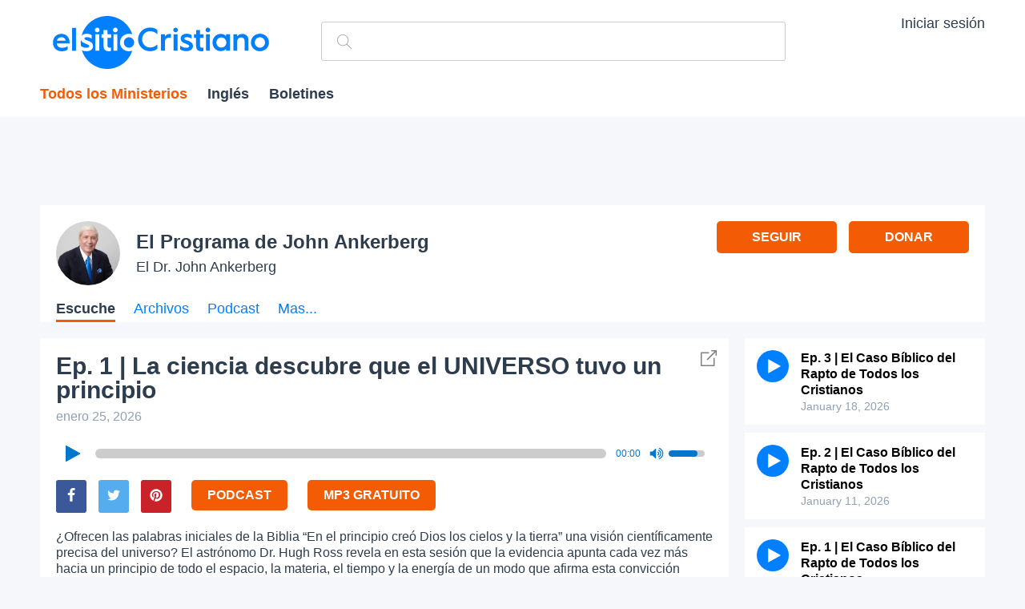

--- FILE ---
content_type: text/html; charset=utf-8
request_url: https://www.elsitiocristiano.com/ministries/programa-de-john-ankerberg/
body_size: 13923
content:


<!DOCTYPE html>
<html class="" data-site-id="2" lang="es">
<head>
        <!-- Admiral -->
    <script type="text/javascript">
    !(function (M, _name) { M[_name] = M[_name] || function h() { (h.q = h.q || []).push(arguments) }, M[_name].v = M[_name].v || 2, M[_name].s = "1"; })(window, decodeURI(decodeURI('%61d%25%36%64%256%39r%25%361l'))); !(function (M, h, Z, R) { Z = M.createElement(h), M = M.getElementsByTagName(h)[0], Z.async = 1, Z.src = "https://tracecontent.com/chunks/p486r1rt/yj5wzc8_lm.app.js", (R = 0) && R(Z), M.parentNode.insertBefore(Z, M) })(document, "script");;
        !(function (M, h, Z, R, o) { function a(R, o) { try { a = M.localStorage, (R = JSON.parse(a[decodeURI(decodeURI('%67%65t%2549%74em'))](Z)).lgk || []) && (o = M[h].pubads()) && R.forEach((function (M) { M && M[0] && o.setTargeting(M[0], M[1] || "") })) } catch (b) { } var a } try { (o = M[h] = M[h] || {}).cmd = o.cmd || [], typeof o.pubads === R ? a() : typeof o.cmd.unshift === R ? o.cmd.unshift(a) : o.cmd.push(a) } catch (b) { } })(window, decodeURI(decodeURI('%67%25%36fo%25%36%37l%65%2574%25%36%31%2567')), "_a" + decodeURI(decodeURI("%51%25%353%253%301Q%6bQ%2534%254%66%2555%255%35%257%39%2552%2554%5a%25%34%35R%25%34%35Y%25%378Q%25%35%34B%25%343%255%31%256%61%41%33MzM2R%25%35%35%25%355%74%25%34%65D%25%355")), "function");;
        ;;; !(function (M, h, Z, R, o, a, b, v, S, y, Y) { function q() { for (var M = [], h = arguments.length, Z = 0; Z < h; Z++)M.push(arguments[Z]); var R, o = M[1], a = typeof o === b, v = M[2], q = { gppVersion: "1.1", cmpStatus: "stub", cmpDisplayStatus: "hidden", signalStatus: "not ready", supportedAPIs: ["7:usnat"].reduce((function (M, h) { return h && M.push(h), M }), []), cmpId: 9, sectionList: [], applicableSections: [0], gppString: "", parsedSections: {} }; function A(M) { a && o(M, !0) } switch (M[0]) { case "ping": return A(q); case "queue": return S; case "events": return y; case "addEventListener": return a && (R = ++Y, y.push({ id: R, callback: o, parameter: v })), A({ eventName: "listenerRegistered", listenerId: R, data: !0, pingData: q }); case "removeEventListener": for (R = !1, Z = 0; Z < y.length; Z++)if (y[Z].id === v) { y.splice(Z, 1), R = !0; break } return A(R); case "hasSection": case "getSection": case "getField": return A(null); default: return void S.push(M) } } q.v = 2, typeof h[Z] !== b && (h[Z] = h[Z] || q, h[v] && h[v]("message", (function (M, R) { var b = "string" == typeof M.data; (R = b ? ((function (M) { try { return JSON.parse(M) } catch (h) { } })(M.data) || {})[o] : (M.data || {})[o]) && h[Z](R.command, (function (h, Z) { var o = { __gppReturn: { returnValue: h, success: Z, callId: R.callId } }; M.source.postMessage(b ? JSON.stringify(o) : o, "*") }), a in R ? R[a] : null, R.version || 1) }), !1), (function A() { if (!h.frames[R]) { var Z = M.body; if (Z) { var o = M.createElement("iframe"); o.style.display = "none", o.name = R, Z.appendChild(o) } else h.setTimeout(A, 5) } })()) })(document, window, "__gpp", "__gppLocator", "__gppCall", "parameter", "function", "addEventListener", [], [], 0);</script>
    <meta charset="utf-8" />
    <meta name="viewport" content="width=device-width, initial-scale=1.0">

        <title>Listen to El Dr. John Ankerberg Sermons - El Programa de John Ankerberg Radio</title>


    <meta name="description" content="Listen to El Programa de John Ankerberg daily radio broadcasts with El Dr. John Ankerberg sermons free online. Your favorite El Dr. John Ankerberg messages, ministry radio programs, podcasts and more!"/>

<meta property="fb:admins" content="696121494" />
<meta property="fb:app_id" />

    <meta property="og:title" content="Ep. 1 | La ciencia descubre que el UNIVERSO tuvo un principio | El Programa de John Ankerberg with El Dr. John Ankerberg" />
    <meta property="og:description" content="&#191;Ofrecen las palabras iniciales de la Biblia “En el principio cre&#243; Dios los cielos y la tierra” una visi&#243;n cient&#237;ficamente precisa del universo? El astr&#243;nomo Dr. Hugh Ross revela en esta sesi&#243;n que la evidencia apunta.... Click &quot;Share&quot; below to spread this message!" />
    <meta property="og:image" content="https://content.swncdn.com/zcast/oneplace/host-images/programa-de-john-ankerberg/640x480.jpg?v=230302-047" />
    <meta property="og:url" content="https://www.elsitiocristiano.com/ministries/programa-de-john-ankerberg/listen/ep-1-la-ciencia-descubre-que-el-universo-tuvo-un-principio-1264269.html" />
    <meta property="og:site_name" content="ElSitioCristiano.com" />




    <link rel='preload' as='style' href='///www.elsitiocristiano.com/areas/oneplace/content2/all.min.css?v=1323' />

<link rel="preload" as="image" href="https://content.swncdn.com/zcast/oneplace/sprite6.png" />
<script src="//www.elsitiocristiano.com/areas/shared/scripts2/jquery.2.1.3.min.js?v=1323"></script>


<link rel='stylesheet' href='//www.elsitiocristiano.com/areas/oneplace/content2/all.min.css?v=1323' />


<link rel="apple-touch-icon" sizes="57x57" href="//www.elsitiocristiano.com/areas/elsitiocristiano/content2/favicons/apple-touch-icon-57x57.png">
<link rel="apple-touch-icon" sizes="60x60" href="//www.elsitiocristiano.com/areas/elsitiocristiano/content2/favicons/apple-touch-icon-60x60.png">
<link rel="apple-touch-icon" sizes="72x72" href="//www.elsitiocristiano.com/areas/elsitiocristiano/content2/favicons/apple-touch-icon-72x72.png">
<link rel="apple-touch-icon" sizes="76x76" href="//www.elsitiocristiano.com/areas/elsitiocristiano/content2/favicons/apple-touch-icon-76x76.png">
<link rel="apple-touch-icon" sizes="114x114" href="//www.elsitiocristiano.com/areas/elsitiocristiano/content2/favicons/apple-touch-icon-114x114.png">
<link rel="apple-touch-icon" sizes="120x120" href="//www.elsitiocristiano.com/areas/elsitiocristiano/content2/favicons/apple-touch-icon-120x120.png">
<link rel="apple-touch-icon" sizes="144x144" href="//www.elsitiocristiano.com/areas/elsitiocristiano/content2/favicons/apple-touch-icon-144x144.png">
<link rel="apple-touch-icon" sizes="152x152" href="//www.elsitiocristiano.com/areas/elsitiocristiano/content2/favicons/apple-touch-icon-152x152.png">
<link rel="apple-touch-icon" sizes="180x180" href="//www.elsitiocristiano.com/areas/elsitiocristiano/content2/favicons/apple-touch-icon-180x180.png">
<link rel="icon" type="image/png" href="//www.elsitiocristiano.com/areas/elsitiocristiano/content2/favicons/favicon-32x32.png" sizes="32x32">
<link rel="icon" type="image/png" href="//www.elsitiocristiano.com/areas/elsitiocristiano/content2/favicons/android-chrome-192x192.png" sizes="192x192">
<link rel="icon" type="image/png" href="//www.elsitiocristiano.com/areas/elsitiocristiano/content2/favicons/favicon-96x96.png" sizes="96x96">
<link rel="icon" type="image/png" href="//www.elsitiocristiano.com/areas/elsitiocristiano/content2/favicons/favicon-16x16.png" sizes="16x16">
    <link rel="manifest" href="//www.elsitiocristiano.com/areas/elsitiocristiano/content2/favicons/manifest.json">
<link rel="shortcut icon" href="//www.elsitiocristiano.com/areas/elsitiocristiano/content2/favicons/favicon.ico">
<meta name="msapplication-TileColor" content="#da532c">
<meta name="msapplication-TileImage" content="//www.elsitiocristiano.com/areas/elsitiocristiano/content2/favicons/mstile-144x144.png">
<meta name="msapplication-config" content="//www.elsitiocristiano.com/areas/elsitiocristiano/content2/favicons/browserconfig.xml">
<meta name="theme-color" content="#ffffff">


<meta name="apple-itunes-app" content="app-id=354975208">


<meta name="p:domain_verify" />
    
    

<link rel='stylesheet' href='//www.elsitiocristiano.com/areas/elsitiocristiano/content2/all.min.css?v=1323' />
 

    


    <script>
        var baseUrl = '/';
        var documentUrl = document.URL;
        var pagerPrevText = 'Anterior';
        var pagerNextText = 'Siguiente';
        window.requestUrl = 'http%3a%2f%2fwww.elsitiocristiano.com%2fministries%2fprograma-de-john-ankerberg%2f';

    </script>
    

<!-- Google Tag Manager -->
<script>
(function(w,d,s,l,i){w[l]=w[l]||[];w[l].push({'gtm.start':
new Date().getTime(),event:'gtm.js'});var f=d.getElementsByTagName(s)[0],
j=d.createElement(s),dl=l!='dataLayer'?'&l='+l:'';j.async=true;j.src=
'https://www.googletagmanager.com/gtm.js?id='+i+dl;f.parentNode.insertBefore(j,f);
})(window,document,'script','dataLayer','GTM-WTS25NV');</script>
<!-- End Google Tag Manager -->


    <link href="https://i.swncdn.com/cdn/640w/zcast/oneplace/host-images/programa-de-john-ankerberg/640x480.webp?v=230302-047" rel="preload" as="image" />


<script type='text/javascript' src='//c.amazon-adsystem.com/aax2/amzn_ads.js'></script>
<script type='text/javascript'>
  try {
    amznads.getAds('3281');
  } catch(e) { /*ignore*/}
</script>
<script type='text/javascript'>
  var googletag = googletag || {};
  googletag.cmd = googletag.cmd || [];
    (function() {
        var gads = document.createElement('script');
        gads.async = true;
        gads.type = 'text/javascript';
        var useSSL = 'https:' == document.location.protocol;
        gads.src = (useSSL ? 'https:' : 'http:') + 
        '//www.googletagservices.com/tag/js/gpt.js';
        var node = document.getElementsByTagName('script')[0];
        node.parentNode.insertBefore(gads, node);
    })();
</script>
<script type="text/javascript">
    var gptAdSlots = gptAdSlots || {};
    gptPreEnableEvent = document.createEvent('Event');
    gptPreEnableEvent.initEvent('gptPreEnable', true, false);

    var gptQuery = location.search.substr(1).split('&');
    var gptClientWidth = document.documentElement.clientWidth;
    var gptPath = window.location.pathname.toLowerCase() + (window.location.pathname == '/' ? 'home/' : '');
    gptPath = gptPath.substring(0, gptPath.lastIndexOf('/'));googletag.cmd.push(function() {
        
        if (gptClientWidth >= 728 && gptClientWidth <= 5000)
            gptAdSlots.gptAd0 = googletag.defineSlot('/6177/slm.oneplace' + gptPath, [728,90], 'gpt-ad-0').addService(googletag.pubads()).setTargeting('pos', '728x90-1');
        gptAdSlots.gptAd1 = googletag.defineSlot('/6177/slm.oneplace' + gptPath, [300,250], 'gpt-ad-1').addService(googletag.pubads()).setTargeting('pos', '300x250-1');
        gptPreEnableEvent.slots = gptAdSlots;
        window.dispatchEvent(gptPreEnableEvent);

        for (var i in gptQuery)
        {
            var kv = gptQuery[i].split('=');
            if (kv[0].indexOf('utm_') == 0)
              googletag.pubads().setTargeting(kv[0], kv[1]);
        }

        var gptKV = document.querySelector("meta[name='ad:keyvalue']");
        if (gptKV !== null)
        {
            gptKV = gptKV.getAttribute("content").split(';');
            for (var i in gptKV)
            {
                var kv = gptKV[i].split('=');
                if (kv.length == 2)
                    googletag.pubads().setTargeting(kv[0], kv[1]);
            }
        }

        if (/ipad|tablet/i.test(navigator.userAgent))
            googletag.pubads().setTargeting('device', 'tablet');
        else if (/mobile|iphone|midp/i.test(navigator.userAgent))
            googletag.pubads().setTargeting('device', 'phone');
        else 
            googletag.pubads().setTargeting('device', 'desktop');

        if (document.referrer.indexOf('facebook') >= 0)
            googletag.pubads().setTargeting('ref', 'fb');

        googletag.pubads().enableSingleRequest();
        googletag.enableServices();

        try {
          amznads.setTargetingForGPTAsync('amznslots');
        } catch(e) { /*ignore*/}
});
</script>
</head>
<body ng-app="app">
    

<!-- Google Tag Manager (noscript) -->
<noscript>
    <iframe src="https://www.googletagmanager.com/ns.html?id=GTM-WTS25NV"
            height="0" width="0" style="display:none;visibility:hidden"></iframe>
</noscript>
<!-- End Google Tag Manager (noscript) -->

    <header class="main">
        <div class="inner group">
            <svg class="menu" viewBox="0 0 512 512" width="24px"><path d="M501.3 96H10.7C4.8 96 0 100.8 0 106.7s4.8 10.7 10.7 10.7h490.7c5.9 0 10.7-4.8 10.7-10.7S507.2 96 501.3 96z" /><path d="M501.3 245.3H10.7C4.8 245.3 0 250.1 0 256s4.8 10.7 10.7 10.7h490.7c5.9 0 10.7-4.8 10.7-10.7S507.2 245.3 501.3 245.3z" /><path d="M501.3 394.7H10.7C4.8 394.7 0 399.4 0 405.3 0 411.2 4.8 416 10.7 416h490.7c5.9 0 10.7-4.8 10.7-10.7C512 399.4 507.2 394.7 501.3 394.7z" /></svg>
            <a class="logo elSitioCristiano" href="https://www.elsitiocristiano.com/">
                <img src="https://www.elsitiocristiano.com/areas/elsitiocristiano/content2/img/esc-logo-color.svg?v1" width="302" height="66" />
            </a>
            <style>
    .spinner {
        animation: rotation 2s infinite linear;
    }

    @keyframes rotation {
        from {
            transform: rotate(0deg);
        }

        to {
            transform: rotate(359deg);
        }
    }
</style>

<svg class="search" style="width:24px" viewBox="0 0 512 512"><path d="M508.9 493.8L353.1 338c32.4-35.9 52.2-83.3 52.2-135.3C405.3 90.9 314.4 0 202.7 0S0 90.9 0 202.7s90.9 202.7 202.7 202.7c52 0 99.4-19.9 135.3-52.2l155.8 155.8c2.1 2.1 4.8 3.1 7.5 3.1 2.7 0 5.5-1 7.5-3.1C513 504.7 513 498 508.9 493.8zM202.7 384c-100 0-181.3-81.3-181.3-181.3S102.7 21.3 202.7 21.3 384 102.7 384 202.7 302.6 384 202.7 384z" /></svg>

<div id="newSearchContainer" class="searchContainer">
    <svg class="closeSearch" viewBox="0 0 512 512"><path d="M284.3 256L506.1 34.1c7.8-7.8 7.8-20.5 0-28.3 -7.8-7.8-20.5-7.8-28.3 0L256 227.7 34.1 5.9c-7.8-7.8-20.5-7.8-28.3 0 -7.8 7.8-7.8 20.5 0 28.3l221.9 221.9L5.9 477.9c-7.8 7.8-7.8 20.5 0 28.3 3.9 3.9 9 5.9 14.1 5.9 5.1 0 10.2-2 14.1-5.9L256 284.3l221.9 221.9c3.9 3.9 9 5.9 14.1 5.9s10.2-2 14.1-5.9c7.8-7.8 7.8-20.5 0-28.3L284.3 256z"></path></svg>
    <svg class="searchForExpanded" style="width:18px;fill:#999;" viewBox="0 0 512 512"><path d="M508.9 493.8L353.1 338c32.4-35.9 52.2-83.3 52.2-135.3C405.3 90.9 314.4 0 202.7 0S0 90.9 0 202.7s90.9 202.7 202.7 202.7c52 0 99.4-19.9 135.3-52.2l155.8 155.8c2.1 2.1 4.8 3.1 7.5 3.1 2.7 0 5.5-1 7.5-3.1C513 504.7 513 498 508.9 493.8zM202.7 384c-100 0-181.3-81.3-181.3-181.3S102.7 21.3 202.7 21.3 384 102.7 384 202.7 302.6 384 202.7 384z" /></svg>
    <i class="searchLoadingIcon">
        <svg class="spinner" fill="#ccc" width="20" height="20" viewBox="0 0 1792 1792" xmlns="http://www.w3.org/2000/svg"><path d="M1760 896q0 176-68.5 336t-184 275.5-275.5 184-336 68.5-336-68.5-275.5-184-184-275.5-68.5-336q0-213 97-398.5t265-305.5 374-151v228q-221 45-366.5 221t-145.5 406q0 130 51 248.5t136.5 204 204 136.5 248.5 51 248.5-51 204-136.5 136.5-204 51-248.5q0-230-145.5-406t-366.5-221v-228q206 31 374 151t265 305.5 97 398.5z" /></svg>
    </i>
    <input id="searchBox" type="text" class="searchInput" />
    <div class="searchResults">
        <div class="showsResults results">
            <div class="resultsHeader">Ministries</div>
            <div class="shows"></div>
            <a href="/ministries/" class="moreResultsLink">View All Ministries</a>
        </div>

        <div class="episodeResults results" style="margin-bottom: 0px;">
            <div class="resultsHeader">Episodes</div>
            <div class="episodesForSearch"></div>
            <a href="" class="viewAllEpisodesLink moreResultsLink">View All Episodes</a>
        </div>
        <span class="noResultsMessage">Sorry, your search returned no results :(</span>
    </div>
</div>


            <div class="userControls">
                    <span onclick="zcast.shared.showUserOverlay()" class="signInOrOut">Iniciar sesión</span>
            </div>
            <nav>
                <a href="https://www.elsitiocristiano.com/ministries/" class="highlight">Todos los Ministerios</a>
                                    <a href="http://www.oneplace.com" data-no-update-url>Ingl&#233s</a>
                                    <a href="https://www.elsitiocristiano.com/newsletters/">Boletines</a>
            </nav>
        </div>
    </header>

    <div class="siteWrapper group">
        <!-- Banner section -->
            <div class="ad ad728">
<div id='gpt-ad-0' class="ad728x90">
<script type='text/javascript'>
    if (gptClientWidth >= 728 && gptClientWidth <= 5000)
      googletag.cmd.push(function() { googletag.display('gpt-ad-0'); });
</script>
</div>
</div>
        <!-- End Banner section -->

            <div class="container group" data-view="Show-Details" data-show-layout-page>
                    <div class="customHeader group">
                        
    <div class="showHeader ">
        <a class="hostImage" href="https://www.elsitiocristiano.com/ministries/programa-de-john-ankerberg/">
            <picture><source srcset="https://content.swncdn.com/zcast/oneplace/host-images/programa-de-john-ankerberg/512x512.webp?v=230302-560" type="image/webp"><img  src="https://content.swncdn.com/zcast/oneplace/host-images/programa-de-john-ankerberg/512x512.jpg?v=230302-560"  class="" alt="El Programa de John Ankerberg with El Dr. John Ankerberg" width="80px" height="80px"></picture>
        </a>
        <div class="details group">
            <h1><a href="https://www.elsitiocristiano.com/ministries/programa-de-john-ankerberg/">El Programa de John Ankerberg</a></h1>
            <h2><a href="https://www.elsitiocristiano.com/ministries/programa-de-john-ankerberg/">El Dr. John Ankerberg</a></h2>
        </div>
        <div class="actions">
<a class="followButton " data-action="follow" data-lt="followUnfollow" data-rsid="7" data-sid="1231" data-uinf="" href="#"  >Seguir</a>
                <a target="_blank" href="https://www.elsitiocristiano.com/r?sid=1231&amp;acid=2" data-update-acid>Donar</a>
        </div>
        <div class="navAndLive group">
            <div class="showNav androidTabs">
                <a class="active" href="https://www.elsitiocristiano.com/ministries/programa-de-john-ankerberg/">Escuche</a>
                
                    <a class="" href="https://www.elsitiocristiano.com/ministries/programa-de-john-ankerberg/listen/">Archivos</a>

<a class="podcast noMobile " data-action="podcast" data-lt="podcast" data-rsid="3" data-sid="1231" data-uinf="" href="https://www.elsitiocristiano.com/ministries/programa-de-john-ankerberg/subscribe/"  >Podcast</a>                                                    <a href="javascript:;" class="more">Mas...</a>
                            </div>
        </div>
    </div>

                    </div>

                <div class="content group ">
                    











    <script>
        var nextEpisodeUrl = 'https://www.elsitiocristiano.com/ministries/programa-de-john-ankerberg/listen/ep-3-el-caso-biblico-del-rapto-de-todos-los-cristianos-1133075.html';
    </script>
    <div class="onCompleteScreen">
        <a href="https://www.elsitiocristiano.com/ministries/programa-de-john-ankerberg/listen/ep-3-el-caso-biblico-del-rapto-de-todos-los-cristianos-1133075.html" class="circleLink">
            <svg width="50" height="50" style="left: 23px; top: 18px; fill: #07C; transform: rotate(0deg); " viewBox="0 0 1792 1792" xmlns="http://www.w3.org/2000/svg"><path d="M896 128q209 0 385.5 103t279.5 279.5 103 385.5-103 385.5-279.5 279.5-385.5 103-385.5-103-279.5-279.5-103-385.5 103-385.5 279.5-279.5 385.5-103zm384 823q32-18 32-55t-32-55l-544-320q-31-19-64-1-32 19-32 56v640q0 37 32 56 16 8 32 8 17 0 32-9z" /></svg>
            <svg width="90" height="90" xmlns="http://www.w3.org/2000/svg">
                <circle cx="47" cy="47" r="40" stroke="#DADADA" stroke-width="6" fill="none" />
                <g>
                    <circle class="circleAnimation" r="40" cy="47" cx="47" stroke-width="6" stroke="#0077CC" fill="none" />
                </g>
            </svg>
        </a>
        <div class="details">
            <div class="next">Next...</div>
            <a class="nextTitle" href="https://www.elsitiocristiano.com/ministries/programa-de-john-ankerberg/listen/ep-3-el-caso-biblico-del-rapto-de-todos-los-cristianos-1133075.html"><p class="dotdotdot">Ep. 3 | El Caso B&#237;blico del Rapto de Todos los Cristianos</p></a>
            <div class="liveDate">January 18, 2026</div>

            <svg class="cancel" style="width:18px;fill:gray;" viewBox="0 0 512 512"><path d="M284.3 256L506.1 34.1c7.8-7.8 7.8-20.5 0-28.3 -7.8-7.8-20.5-7.8-28.3 0L256 227.7 34.1 5.9c-7.8-7.8-20.5-7.8-28.3 0 -7.8 7.8-7.8 20.5 0 28.3l221.9 221.9L5.9 477.9c-7.8 7.8-7.8 20.5 0 28.3 3.9 3.9 9 5.9 14.1 5.9 5.1 0 10.2-2 14.1-5.9L256 284.3l221.9 221.9c3.9 3.9 9 5.9 14.1 5.9s10.2-2 14.1-5.9c7.8-7.8 7.8-20.5 0-28.3L284.3 256z"></path></svg>
        </div>
    </div>

    <div class="player">
        <div class="episodeMeta">
            <img class="mobileHostImage" src="https://i.swncdn.com/cdn/640w/zcast/oneplace/host-images/programa-de-john-ankerberg/640x480.webp?v=230302-047" data-fb-src="https://content.swncdn.com/zcast/oneplace/host-images/programa-de-john-ankerberg/640x480.jpg?v=230302-047" width="640" height="480" />
            <div class="overlay2">
                <h2>Ep. 1 | La ciencia descubre que el UNIVERSO tuvo un principio</h2>
                <div class="liveDate">enero 25, 2026</div>
            </div>
        </div>

        <script src="//www.elsitiocristiano.com/areas/oneplace/scripts2/plugins/jplayer/jquery.jplayer.min.js?v=1323"></script>

<script src="//www.elsitiocristiano.com/areas/oneplace/scripts2/plugins/jplayer/jquery.jplayer.playlist.min.js?v=1323"></script>

<link rel='stylesheet' href='//www.elsitiocristiano.com/areas/oneplace/content2/jplayer.min.css?v=1323' />


<div id="jquery_jplayer_1" class="jp-jplayer"></div>
<div id="jp_container_1" class="jp-audio">
    <div class="jp-type-single">
        <div class="jp-gui jp-interface  ZCast.Site.Areas.OnePlace.ViewModels.ShowDetails">
            <ul class="jp-controls">
                <svg class="jp-play">
                    <polygon points="0,0 18,10 0,20" />
                </svg>
                <svg class="jp-pause">
                    <line x1="4" y1="2" x2="4" y2="18" />
                    <line x1="14" y1="2" x2="14" y2="18" />
                </svg>
                <li><a href="javascript:;" class="jp-mute" tabindex="1" title="mute" style="margin-right:5px;"><svg width="20" height="18" style="fill: #07c" viewBox="0 0 1792 1792" xmlns="http://www.w3.org/2000/svg"><path d="M832 352v1088q0 26-19 45t-45 19-45-19l-333-333h-262q-26 0-45-19t-19-45v-384q0-26 19-45t45-19h262l333-333q19-19 45-19t45 19 19 45zm384 544q0 76-42.5 141.5t-112.5 93.5q-10 5-25 5-26 0-45-18.5t-19-45.5q0-21 12-35.5t29-25 34-23 29-36 12-56.5-12-56.5-29-36-34-23-29-25-12-35.5q0-27 19-45.5t45-18.5q15 0 25 5 70 27 112.5 93t42.5 142zm256 0q0 153-85 282.5t-225 188.5q-13 5-25 5-27 0-46-19t-19-45q0-39 39-59 56-29 76-44 74-54 115.5-135.5t41.5-173.5-41.5-173.5-115.5-135.5q-20-15-76-44-39-20-39-59 0-26 19-45t45-19q13 0 26 5 140 59 225 188.5t85 282.5zm256 0q0 230-127 422.5t-338 283.5q-13 5-26 5-26 0-45-19t-19-45q0-36 39-59 7-4 22.5-10.5t22.5-10.5q46-25 82-51 123-91 192-227t69-289-69-289-192-227q-36-26-82-51-7-4-22.5-10.5t-22.5-10.5q-39-23-39-59 0-26 19-45t45-19q13 0 26 5 211 91 338 283.5t127 422.5z" /></svg></a></li>
                <li><a href="javascript:;" class="jp-unmute" tabindex="1" title="unmute" style="margin-right:10px;"><svg width="20" height="18" style="fill: #07c" viewBox="0 0 1792 1792" xmlns="http://www.w3.org/2000/svg"><path d="M1280 352v1088q0 26-19 45t-45 19-45-19l-333-333h-262q-26 0-45-19t-19-45v-384q0-26 19-45t45-19h262l333-333q19-19 45-19t45 19 19 45z" /></svg></a></li>
            </ul>
            <div class="jp-progress">
                <div class="jp-seek-bar">
                    <div class="jp-play-bar"></div>
                </div>
            </div>
            <div class="jp-time-holder">
                <div class="jp-current-time"></div>
            </div>
            <div class="jp-time-holder">
                <div class="jp-total-time"></div>
            </div>
            <div class="jp-volume-bar">
                <div class="jp-volume-bar-value"></div>
            </div>
            <div class="jp-playlist">
                <ul>
                    <li>&nbsp;</li>
                </ul>
            </div>
            <div class="jp-no-solution">
                <span>Update Required</span>
                To play the media you will need to either update your browser to a recent version or update your <a href="http://get.adobe.com/flashplayer/" target="_blank">Flash plugin</a>.
            </div>
        </div>
    </div>
</div>
        <div class="socialAndActions group">
            <div class="social popups">
                <i class="facebook"><svg width="18" height="18" style=" fill:white" enable-background="new 0 0 256 256" viewBox="0 0 1792 1792" xmlns="http://www.w3.org/2000/svg"><path d="M1343 12v264h-157q-86 0-116 36t-30 108v189h293l-39 296h-254v759h-306v-759h-255v-296h255v-218q0-186 104-288.5t277-102.5q147 0 228 12z" /></svg></i>
                <i class="twitter"><svg width="18" height="18" style=" fill:white" viewBox="0 0 1792 1792" xmlns="http://www.w3.org/2000/svg"><path d="M1684 408q-67 98-162 167 1 14 1 42 0 130-38 259.5t-115.5 248.5-184.5 210.5-258 146-323 54.5q-271 0-496-145 35 4 78 4 225 0 401-138-105-2-188-64.5t-114-159.5q33 5 61 5 43 0 85-11-112-23-185.5-111.5t-73.5-205.5v-4q68 38 146 41-66-44-105-115t-39-154q0-88 44-163 121 149 294.5 238.5t371.5 99.5q-8-38-8-74 0-134 94.5-228.5t228.5-94.5q140 0 236 102 109-21 205-78-37 115-142 178 93-10 186-50z" /></svg></i>
                <i class="pinterest"><svg width="18" height="18" style=" fill:white" viewBox="0 0 1792 1792" xmlns="http://www.w3.org/2000/svg"><path d="M1664 896q0 209-103 385.5t-279.5 279.5-385.5 103q-111 0-218-32 59-93 78-164 9-34 54-211 20 39 73 67.5t114 28.5q121 0 216-68.5t147-188.5 52-270q0-114-59.5-214t-172.5-163-255-63q-105 0-196 29t-154.5 77-109 110.5-67 129.5-21.5 134q0 104 40 183t117 111q30 12 38-20 2-7 8-31t8-30q6-23-11-43-51-61-51-151 0-151 104.5-259.5t273.5-108.5q151 0 235.5 82t84.5 213q0 170-68.5 289t-175.5 119q-61 0-98-43.5t-23-104.5q8-35 26.5-93.5t30-103 11.5-75.5q0-50-27-83t-77-33q-62 0-105 57t-43 142q0 73 25 122l-99 418q-17 70-13 177-206-91-333-281t-127-423q0-209 103-385.5t279.5-279.5 385.5-103 385.5 103 279.5 279.5 103 385.5z" /></svg></i>
            </div>
            <div class="actions">
<a class="podcast  " data-action="podcast" data-lt="podcast" data-rsid="3" data-sid="1231" data-uinf="" href="https://www.elsitiocristiano.com/ministries/programa-de-john-ankerberg/subscribe/"  >Podcast</a>                <a class="download " data-action="download" data-eid="1264269" data-lt="download" data-rsid="1" data-sid="1231" data-uinf="" href="#"  >MP3 Gratuito</a>                            </div>
        </div>

            <div class="description">
                <p>¿Ofrecen las palabras iniciales de la Biblia “En el principio creó Dios los cielos y la tierra” una visión científicamente precisa del universo? El astrónomo Dr. Hugh Ross revela en esta sesión que la evidencia apunta cada vez más hacia un principio de todo el espacio, la materia, el tiempo y la energía de un modo que afirma esta convicción bíblica. En este programa, echaremos un vistazo a algunos de los últimos descubrimientos que han hecho que científicos de todas las procedencias hablen de un claro comienzo del universo que abre de nuevo el debate sobre el Dios de la Biblia. Mientras lo hacemos, usted descubrirá nuevos y fascinantes conocimientos sobre la Palabra de Dios y cómo puede aplicarse a su vida actual.</p>
            </div>
                
        <a class="desktop" href="" onclick="return utils.openPopUp({url: 'https://www.elsitiocristiano.com/ministries/programa-de-john-ankerberg/player/ep-1-la-ciencia-descubre-que-el-universo-tuvo-un-principio-1264269.html?ref=popout',
        name:'popupPlayer',
        params:'width=800,height=600,toolbar=0,resizable=0'});">
            <svg class="popupPlayer" style="width:20px;fill:grey" viewBox="0 0 512 512"><path d="M492.7 0H353.1c-10.7 0-19.3 8.6-19.3 19.3 0 10.7 8.6 19.3 19.3 19.3h120.3v120.3c0 10.7 8.6 19.3 19.3 19.3 10.7 0 19.3-8.6 19.3-19.3V19.3C512 8.6 503.4 0 492.7 0z" /><path d="M506.3 5.7c-7.5-7.5-19.7-7.5-27.3 0L203.8 281c-7.5 7.5-7.5 19.8 0 27.3 3.8 3.8 8.7 5.7 13.6 5.7 4.9 0 9.9-1.9 13.6-5.7L506.3 32.9C513.9 25.4 513.9 13.2 506.3 5.7z" /><path d="M427.1 239.9c-10.7 0-19.3 8.6-19.3 19.3v214.2H38.6V104.2h214.2c10.7 0 19.3-8.6 19.3-19.3s-8.6-19.3-19.3-19.3H19.3C8.6 65.6 0 74.2 0 84.9v407.8C0 503.4 8.6 512 19.3 512h407.8c10.7 0 19.3-8.6 19.3-19.3V259.2C446.4 248.6 437.8 239.9 427.1 239.9z" /></svg>
        </a>
    </div>

    <div class="episodes">
            <a class="group" href="https://www.elsitiocristiano.com/ministries/programa-de-john-ankerberg/listen/ep-3-el-caso-biblico-del-rapto-de-todos-los-cristianos-1133075.html">
                <div class="playLink"><svg width="20" height="20" style="fill: white; padding: 10px 12px;" viewBox="0 0 1792 1792" xmlns="http://www.w3.org/2000/svg"><path d="M1576 927l-1328 738q-23 13-39.5 3t-16.5-36v-1472q0-26 16.5-36t39.5 3l1328 738q23 13 23 31t-23 31z" /></svg></div>
                <div class="details">
                    <div class="title">Ep. 3 | El Caso B&#237;blico del Rapto de Todos los Cristianos</div>
                    <span>January 18, 2026</span>
                </div>
            </a>
            <a class="group" href="https://www.elsitiocristiano.com/ministries/programa-de-john-ankerberg/listen/ep-2-el-caso-biblico-del-rapto-de-todos-los-cristianos-1131962.html">
                <div class="playLink"><svg width="20" height="20" style="fill: white; padding: 10px 12px;" viewBox="0 0 1792 1792" xmlns="http://www.w3.org/2000/svg"><path d="M1576 927l-1328 738q-23 13-39.5 3t-16.5-36v-1472q0-26 16.5-36t39.5 3l1328 738q23 13 23 31t-23 31z" /></svg></div>
                <div class="details">
                    <div class="title">Ep. 2 | El Caso B&#237;blico del Rapto de Todos los Cristianos</div>
                    <span>January 11, 2026</span>
                </div>
            </a>
            <a class="group" href="https://www.elsitiocristiano.com/ministries/programa-de-john-ankerberg/listen/ep-1-el-caso-biblico-del-rapto-de-todos-los-cristianos-1130754.html">
                <div class="playLink"><svg width="20" height="20" style="fill: white; padding: 10px 12px;" viewBox="0 0 1792 1792" xmlns="http://www.w3.org/2000/svg"><path d="M1576 927l-1328 738q-23 13-39.5 3t-16.5-36v-1472q0-26 16.5-36t39.5 3l1328 738q23 13 23 31t-23 31z" /></svg></div>
                <div class="details">
                    <div class="title">Ep. 1 | El Caso B&#237;blico del Rapto de Todos los Cristianos</div>
                    <span>January 4, 2026</span>
                </div>
            </a>
    </div>
    <div class="moreEpisodesContainer">
        <a href="https://www.elsitiocristiano.com/ministries/programa-de-john-ankerberg/listen/">More Episodes</a>
    </div>

<div class="offers">
        <h3>Recursos Destacados De El Programa de John Ankerberg</h3>
        <div class="featured">
            <a data-update-acid href="https://www.elsitiocristiano.com/r?oid=25034&amp;sid=1231&amp;acid=2" target="_blank" class="imageLink">
                <img loading="lazy" data-orientation="p" src="https://i.swncdn.com/cdn/120w/zcast/oneplace/offers/25034/la-ciencia-descubre-que-el-uni.webp?v=260113-857" data-fb-src="https://content.swncdn.com/zcast/oneplace/offers/25034/la-ciencia-descubre-que-el-uni.png?v=260113-857" width="290" height="400" />
            </a>
            <div class="details">
                <a data-update-acid href="https://www.elsitiocristiano.com/r?oid=25034&amp;sid=1231&amp;acid=2" target="_blank">La ciencia descubre que el UNIVERSO tuvo un principio</a>
                <div>
                    <p>En este programa el Dr. Ankerberg y el Dr. Ross observan algunos de los últimos descubrimientos que tienen a científicos de todo tipo de trasfondo hablando de un claro comienzo del universo que abre de nuevo la discusión del Dios de la Biblia. Así como nosotros, descubrirás nuevas observaciones fascinantes respecto a la Palabra de dios y cómo puede aplicarse a tu vida hoy en día.</p>
                </div>
                <a data-update-acid href="https://www.elsitiocristiano.com/r?oid=25034&amp;sid=1231&amp;acid=2" class="button" target="_blank">Ordenar</a>
            </div>
        </div>
    <div class="subFeaturedContainer">
        <div class="subFeatured">
                    <div>
                        <a data-update-acid href="https://www.elsitiocristiano.com/r?oid=31595&amp;sid=1231&amp;acid=2" class="imageLink" target="_blank">
                            <img loading="lazy" data-orientation="p" src="https://i.swncdn.com/cdn/120w/zcast/oneplace/offers/31595/el-caso-biblico-del-rapto-de-t.webp?v=251117-873" data-fb-src="https://content.swncdn.com/zcast/oneplace/offers/31595/el-caso-biblico-del-rapto-de-t.png?v=251117-873" width="336" height="400" />
                        </a>
                        <a data-update-acid href="https://www.elsitiocristiano.com/r?oid=31595&amp;sid=1231&amp;acid=2" target="_blank">El Caso B&#237;blico del Rapto de Todos los Cristianos</a>
                    </div>
                    <div>
                        <a data-update-acid href="https://www.elsitiocristiano.com/r?oid=31599&amp;sid=1231&amp;acid=2" class="imageLink" target="_blank">
                            <img loading="lazy" data-orientation="p" src="https://i.swncdn.com/cdn/120w/zcast/oneplace/offers/31599/quien-es-el-bebe-en-el-pesebre.webp?v=250930-833" data-fb-src="https://content.swncdn.com/zcast/oneplace/offers/31599/quien-es-el-bebe-en-el-pesebre.png?v=250930-833" width="336" height="400" />
                        </a>
                        <a data-update-acid href="https://www.elsitiocristiano.com/r?oid=31599&amp;sid=1231&amp;acid=2" target="_blank">&#191;Qui&#233;n es el Beb&#233; en el Pesebre?</a>
                    </div>
                    <div>
                        <a data-update-acid href="https://www.elsitiocristiano.com/r?oid=34142&amp;sid=1231&amp;acid=2" class="imageLink" target="_blank">
                            <img loading="lazy" data-orientation="p" src="https://i.swncdn.com/cdn/120w/zcast/oneplace/offers/34142/explorando-la-esperanza-de-jes.webp?v=250930-557" data-fb-src="https://content.swncdn.com/zcast/oneplace/offers/34142/explorando-la-esperanza-de-jes.png?v=250930-557" width="338" height="400" />
                        </a>
                        <a data-update-acid href="https://www.elsitiocristiano.com/r?oid=34142&amp;sid=1231&amp;acid=2" target="_blank">Explorando la esperanza de Jes&#250;s en el libro de Apocalipsis</a>
                    </div>
        </div>
    </div>
</div>



    <div id="showMenuOverlay" class="popupOverlay" style="display: none;">
        <div class="popupFollowContent">
                <a class="item" href="mailto:jasnews@johnankerberg.org">Contactar</a>
                                                <a href="#" class="cancel">Cancel</a>
        </div>
    </div>

<script>
    document.addEventListener('DOMContentLoaded', function () {
        var showMenuOverlay = $('#showMenuOverlay');
        var popupContent = $('.popupFollowContent');
        var cancelButton = popupContent.find('.cancel').first();
        var moreLink = $('.showNav .more');


        function closeMenuOverlay() {
            showMenuOverlay.hide();
        }

        showMenuOverlay.click(function (e) {
            e.preventDefault();
            closeMenuOverlay();
        });

        cancelButton.click(function (e) {
            e.preventDefault();
            closeMenuOverlay();
        });

        // prevent the popup from closing if the user clicks on it, since it's technically on top of the overlay, which is clickable (which closes the popup)
        popupContent.click(function (event) {
            event.stopPropagation();
        });

        moreLink.click(function (e) {
            e.preventDefault();
            showMenuOverlay.show();
        });
    });
</script>

                </div>

                    <div class="right">
            <div class="episodes noMobile">
                    <a class="group " data-action="archive" data-eid="1133075" data-lt="archiveEpisode" data-rsid="4" data-sid="1231" data-uinf="" href="https://www.elsitiocristiano.com/ministries/programa-de-john-ankerberg/listen/ep-3-el-caso-biblico-del-rapto-de-todos-los-cristianos-1133075.html"  href="https://www.elsitiocristiano.com/ministries/programa-de-john-ankerberg/listen/ep-3-el-caso-biblico-del-rapto-de-todos-los-cristianos-1133075.html">
                        <div class="playLink"><svg width="20" height="20" style="fill: white; padding: 10px 12px;" viewBox="0 0 1792 1792" xmlns="http://www.w3.org/2000/svg"><path d="M1576 927l-1328 738q-23 13-39.5 3t-16.5-36v-1472q0-26 16.5-36t39.5 3l1328 738q23 13 23 31t-23 31z" /></svg></div>
                        <div class="details">
                            <div class="title">Ep. 3 | El Caso B&#237;blico del Rapto de Todos los Cristianos</div>
                            <span>January 18, 2026</span>
                        </div>
                    </a>
                    <a class="group " data-action="archive" data-eid="1131962" data-lt="archiveEpisode" data-rsid="4" data-sid="1231" data-uinf="" href="https://www.elsitiocristiano.com/ministries/programa-de-john-ankerberg/listen/ep-2-el-caso-biblico-del-rapto-de-todos-los-cristianos-1131962.html"  href="https://www.elsitiocristiano.com/ministries/programa-de-john-ankerberg/listen/ep-2-el-caso-biblico-del-rapto-de-todos-los-cristianos-1131962.html">
                        <div class="playLink"><svg width="20" height="20" style="fill: white; padding: 10px 12px;" viewBox="0 0 1792 1792" xmlns="http://www.w3.org/2000/svg"><path d="M1576 927l-1328 738q-23 13-39.5 3t-16.5-36v-1472q0-26 16.5-36t39.5 3l1328 738q23 13 23 31t-23 31z" /></svg></div>
                        <div class="details">
                            <div class="title">Ep. 2 | El Caso B&#237;blico del Rapto de Todos los Cristianos</div>
                            <span>January 11, 2026</span>
                        </div>
                    </a>
                    <a class="group " data-action="archive" data-eid="1130754" data-err="" data-lt="archiveEpisode" data-rsid="4" data-sid="1231" data-uinf="" href="https://www.elsitiocristiano.com/ministries/programa-de-john-ankerberg/listen/ep-1-el-caso-biblico-del-rapto-de-todos-los-cristianos-1130754.html"  href="https://www.elsitiocristiano.com/ministries/programa-de-john-ankerberg/listen/ep-1-el-caso-biblico-del-rapto-de-todos-los-cristianos-1130754.html">
                        <div class="playLink"><svg width="20" height="20" style="fill: white; padding: 10px 12px;" viewBox="0 0 1792 1792" xmlns="http://www.w3.org/2000/svg"><path d="M1576 927l-1328 738q-23 13-39.5 3t-16.5-36v-1472q0-26 16.5-36t39.5 3l1328 738q23 13 23 31t-23 31z" /></svg></div>
                        <div class="details">
                            <div class="title">Ep. 1 | El Caso B&#237;blico del Rapto de Todos los Cristianos</div>
                            <span>January 4, 2026</span>
                        </div>
                    </a>

            </div>
            <div class="moreEpisodesContainer noMobile">
                <a href="https://www.elsitiocristiano.com/ministries/programa-de-john-ankerberg/listen/">Más Episodios</a>
            </div>

        


<div class="newsletterContainer inHouse group" data-show-id="1231">
    <div class="header">Free Resources</div>
    <div class="blurb">Stay Connected with your favorite Ministry Newsletters and Devotionals</div>
        <div class="group newsletter">

            <input type="checkbox" checked=checked id="apnl-4879" value="4879" />
            <label class="group" for="apnl-4879">
                <span class="title">OnePlace Today</span>
                <span class="desc">Today&#39;s most popular ministries discuss life&#39;s most thought provoking topics.</span>
            </label>
        </div>
    <a href="/newsletters/" class="moreNewsletters">More Newsletters</a>
    <div class="controls">
        <input type="email" placeholder="Email address" /><a href="#" class="showNewsletterSignUpBtn">Sign Up</a>
    </div>
    <div class="theFinePrint">
        In addition to your newsletter(s), you will receive email updates and special offers from ElSitioCristiano.com.
        <div class="links">
            <a href="http://www.salemwebnetwork.com/our-brands/privacy-policy/" target="_blank">Privacy Policy</a>
            <span>/</span>
            <a href="http://www.salemwebnetwork.com/our-brands/terms-of-use/" target="_blank">Terms of Use</a>
        </div>
    </div>
</div>
        

<div id='gpt-ad-1' class="ad300x250">
<script type='text/javascript'>
      googletag.cmd.push(function() { googletag.display('gpt-ad-1'); });
</script>
</div>


            <a href="https://www.elsitiocristiano.com/ministries/programa-de-john-ankerberg/smart-speaker" style="font-weight: bold;" class="alexaForShow">
                <div class="alexaForShowInner" style="background-color: white; padding-top: 30px; text-align: center;">
                    <div style="margin-bottom: 20px; line-height: 22px;">
                        <div style="color:black; font-size: 23px; padding: 0 20px">Listen to El Programa de John Ankerberg <br /> on Amazon Echo and Google Home</div>
                        <div style="margin-top: 10px">LEARN HOW</div>
                    </div>
                    <div style="background: url(https://content.swncdn.com/zcast/oneplace/sprite6.png); background-position: 0px -398px; width: 100%; height: 130px">

                    </div>
                </div>
            </a>

    </div>
            </div>
        
    <div class="showFooter">
        <div class="group">
            <div class="section">
                <h2>Acerca de El Programa de John Ankerberg</h2>
                <div>El Programa de John Ankerberg se escucha por toda la naci&oacute;n alrededor de 700 veces al d&iacute;a proveyendo respuestas r&aacute;pidas del experto apologeta&nbsp;<strong>Dr. John Ankerberg</strong>. Este programa revitalizar&aacute; tu entendimiento de muchos temas claves de la fe cristiana incluyendo tu diario caminar cristiano, la confiabilidad de la Biblia y tu conocimiento de Dios.</div>
            </div>
            <div class="section">
                <h2>Acerca de El Dr. John Ankerberg</h2>
                <div><p>El <strong>Dr. John F. Ankerberg</strong> en sus escritos y en sus programas de televisión presenta temas espirituales contemporáneos y defiende las respuestas bíblicas cristianas. Él cree que la cristiandad no sólo mantener sus bases en la arena de las ideas seculares, sino que también que la cristiandad por sí sola es totalmente verdad. Él ha hablado a audiencias en más de 78 universidad en los Estados Unidos así como en cruzadas en grandes ciudades de África, Asia, Sur América y las Islas del Caribe. Él es miembro de la junta de directivos de Emisión Nacional Religiosa. Él y su esposa, Darlene, tienen una hija, Michelle.</p></div>
            </div>
        </div>
        <div class="contact">
            <h4>Contactar El Programa de John Ankerberg con El Dr. John Ankerberg</h4>
            <div class="group">
                <div>
                        <div><strong>Correo electrónico</strong><br> <a href="mailto: jasnews@johnankerberg.org">jasnews@johnankerberg.org</a></div>
                                                <div><strong>Página Web del Ministerio</strong><br><a target="_blank" href="http://jabiblia.org/">http://jabiblia.org/</a></div>
                </div>
                <div>
                    <p><strong>Dirección</strong></p><p>El Programa de John Ankerberg</p><p>P.O. Box 8977</p><p>Chattanooga, TN 37414</p>
                </div>
                <div>
                    <p><strong>Números telefónicos</strong></p><p>423.892.7722</p><p>O solo pedidos: 800.805.3030</p>
                </div>
            </div>
        </div>
    </div>


    </div>

    


<footer>
<div class="content">
        <div class="browse">
            <a href="#" data-jq-dropdown="#browseAllMinistries">Ver Todos Los Ministerios&nbsp;&nbsp;
                <svg width="15" height="15" fill="gray" viewBox="0 0 1792 1792" xmlns="http://www.w3.org/2000/svg"><path d="M1683 808l-742 741q-19 19-45 19t-45-19l-742-741q-19-19-19-45.5t19-45.5l166-165q19-19 45-19t45 19l531 531 531-531q19-19 45-19t45 19l166 165q19 19 19 45.5t-19 45.5z" /></svg></a>
        </div>
        <div id="browseAllMinistries" class="jq-dropdown jq-dropdown-tip jq-dropdown-scroll">
            <ul class="jq-dropdown-menu">
                <li><a href="https://www.elsitiocristiano.com/ministries/">Ver Todos Los Ministerios</a></li>
                <li class="jq-dropdown-divider"></li>+
            </ul>
        </div>

    <div class="social">
        <a target="_blank">
            <i>
                <svg class="facebook" width="23" height="23" style="fill:grey" enable-background="new 0 0 256 256" viewBox="0 0 1792 1792" xmlns="http://www.w3.org/2000/svg"><path d="M1343 12v264h-157q-86 0-116 36t-30 108v189h293l-39 296h-254v759h-306v-759h-255v-296h255v-218q0-186 104-288.5t277-102.5q147 0 228 12z" /></svg>
            </i>
        </a>

    </div>
    <div class="links">
        <a href="https://www.elsitiocristiano.com/mobile-app">Descargar el App</a>
        <a target="_blank" data-no-update-url href="https://salemmedia.com/salem-web-network-privacy-policy/">Pólitica de Privacidad</a>
        <a target="_blank" data-no-update-url href="http://www.salemwebnetwork.com/our-brands/terms-of-use/">Términos de uso</a>
            <a href="http://www.oneplace.com/contact-us.html">Contactar ElSitioCristiano.com</a>
        
        <a target="_blank" href="https://salemmedia.com/salem-web-network-ccpa-privacy-notice-for-california-residents/">California - CCPA Notice</a>
    </div>
    <div id="us-nat-optout" data-google-interstitial="false" style="font-size:14px;margin-top:20px;text-align:center;"></div>

    <div class="copyright">Derechos de autor © 2026, ElSitioCristiano.com. Todos los Derechos Reservados. Imagenes de Artículos Derechos de autor © 2026 Jupiter Images Corporation.</div>
</div>
</footer>
    <div class="bottomGutterHack"></div>
    <script>
    var domain = 'www.elsitiocristiano.com';
    var followConversionTrackingImgSrc = '';
</script>



<script type='text/javascript'>var allpass_containerRequests = [], allpass_publicationId = null, allpass_parentPublicationId = null;</script>
<script defer type='text/javascript' src='https://allpass.salemwebnetwork.com/newsletters/init?language='></script>
    

<script src="//www.elsitiocristiano.com/areas/oneplace/scripts2/all.min.js?v=1323"></script>


<div id="browseAllMinistries" class="jq-dropdown">
    <ul class="jq-dropdown-menu">
        <li><a href="https://www.elsitiocristiano.com/ministries/">Browse All Ministries</a></li>
        <li class="jq-dropdown-divider"></li>
    </ul>
</div>


<div id="userOptions" class="jq-dropdown jq-dropdown-tip jq-dropdown-anchor-right">
    <ul class="jq-dropdown-menu">

        <li><a href="#" onclick="zcast.shared.signOut();return false;">Sign Out</a></li>
    </ul>
</div>

<script>

    var salemMetaTemp = {
        episodeId: 1264269,
        encodedFileUrl: 'https://zcast.swncdn.com/episodes/zcast/programa-de-john-ankerberg/2026/01-25/1264269/1231_2025121592151.mp3',
        episodeLiveDate: '2026-01-25',
        showId: 1231,
        showSlug: 'programa-de-john-ankerberg',
        episodeUrl: 'https://www.elsitiocristiano.com/ministries/programa-de-john-ankerberg/listen/ep-1-la-ciencia-descubre-que-el-universo-tuvo-un-principio-1264269.html',
        actionName: 'Details',
        controllerName: 'Show'
    };
    window.salemMeta = window.salemMeta || {}
    window.salemMeta = { // in case other parts of the dom have mods to salemMeta
        ...window.salemMeta,
        ...salemMetaTemp
    }
</script>

<div class="overlay overlay-hugeinc">
    <svg class="closeButton closeOverlayButton" style="width:28px;fill:white;" viewBox="0 0 512 512"><path d="M284.3 256L506.1 34.1c7.8-7.8 7.8-20.5 0-28.3 -7.8-7.8-20.5-7.8-28.3 0L256 227.7 34.1 5.9c-7.8-7.8-20.5-7.8-28.3 0 -7.8 7.8-7.8 20.5 0 28.3l221.9 221.9L5.9 477.9c-7.8 7.8-7.8 20.5 0 28.3 3.9 3.9 9 5.9 14.1 5.9 5.1 0 10.2-2 14.1-5.9L256 284.3l221.9 221.9c3.9 3.9 9 5.9 14.1 5.9s10.2-2 14.1-5.9c7.8-7.8 7.8-20.5 0-28.3L284.3 256z"></path></svg>
    <div class="nav">
        <ul>
            <li><a href="https://www.elsitiocristiano.com/">Home</a></li>
            <li><a href="https://www.elsitiocristiano.com/ministries/">All Ministries</a></li>
            <li><a href="https://www.elsitiocristiano.com/">Bible Study</a></li>
            <li class="noMobile"><a href="http://www.elsitiocristiano.com">Espa&#241;ol</a></li>
            <li><a href="https://www.elsitiocristiano.com/devotionals/">Devotionals</a></li>
            <li><a href="https://www.elsitiocristiano.com/newsletters/">Newsletters</a></li>
            <li><a href="https://www.elsitiocristiano.com/mobile-app">Apps</a></li>
            <li><a href="https://www.elsitiocristiano.com/podcasts">Podcasts</a></li>
        </ul>
        <div class="userNav">
                <a class="signIn" onclick="zcast.shared.closeMenuThenShowUserOverlay()">Sign In</a>
        </div>
    </div>
</div>

    <script>
        document.addEventListener("DOMContentLoaded", function () {
            takeovers.init(1231);
        });
    </script>


    <!-- LiveConnectTag for advertisers -->
    <script defer src="//b-code.liadm.com/a-06v5.min.js" charset="utf-8"></script>

<script>
    var supportsWebP = function () { var e = document.createElement("canvas"); return !(!e.getContext || !e.getContext("2d")) && 0 == e.toDataURL("image/webp").indexOf("data:image/webp") };
    if (!supportsWebP() || document.URL.includes("?nowebp")) {
        var els = document.querySelectorAll('[data-fb-src]'); // all elements that have a fb-src ("fallback src") attribute
        for (var i = 0; i < els.length; i++) {
            var el = els[i];
            el.src = el.getAttribute("data-fb-src");
        }
    }
</script>
    
    
    <script>
            
            var shareData = {
                url: 'https://www.elsitiocristiano.com/ministries/programa-de-john-ankerberg/listen/ep-1-la-ciencia-descubre-que-el-universo-tuvo-un-principio-1264269.html?ref=sm',
                imageUrl: 'https://content.swncdn.com/zcast/oneplace/host-images/programa-de-john-ankerberg/512x512.jpg?v=230302-560'
        };

        $(function () {
            zcast.show.player.init({
                showId: 1231,
                episodeId: 1264269,
                fileUrl: 'https://zcast.swncdn.com/episodes/zcast/programa-de-john-ankerberg/2026/01-25/1264269/1231_2025121592151.mp3',
                bumperMp3Url: '',
                isLiveStream: false,
                mediaServiceModelId: 2, /*Stream*/
                containerId: 'jquery_jplayer_1',
                cssSelectorAncestor: 'jp_container_1'
            });

            social.init();

        });
            
    </script>

    <script type="text/javascript">
        if (!window.initData) window.initData = {};
        initData.shows = {}; // #deiver - refactor to be = { showId: ... (line 161)
        initData.isUserLoggedIn = false;

        initData.shows[1231] = { showId: 1231, showTitle: 'El Programa de John Ankerberg', isFavoriteForUser: false };

        document.querySelectorAll("[data-timer]").forEach(dataTimer => {
            window.toTimerComponent(dataTimer, function () {
                    $(".showHeader").addClass("isLiveStreaming");
                    $(".liveCountdown").hide();
                    $('.watchLiveNow').hide();
                });
            });

        $(function() {
            zcast.shared.configShowNewsletterSignup('https://www.elsitiocristiano.com/signup-thank-you.html');
        })
    </script>


    <div class="conversionCodeSnippets" style="display: none;">
    </div>
</body>
</html>

--- FILE ---
content_type: text/css
request_url: https://www.elsitiocristiano.com/areas/elsitiocristiano/content2/all.min.css?v=1323
body_size: 149
content:
nav a.logo{background:url(https://content.swncdn.com/zcast/oneplace/sprite2.png) -104px 436px;width:142px;height:34px;float:left;margin:8px 20px 0 15px}@keyframes blinker{50%{opacity:0}}.distinguished x-multilingual{text-shadow:1px 1px #ff0}.distinguished x-multilingual[data-keyfound=false]{animation:blinker 2s linear infinite}

--- FILE ---
content_type: text/css
request_url: https://www.elsitiocristiano.com/areas/oneplace/content2/jplayer.min.css?v=1323
body_size: 822
content:
.jp-mute,.jp-progress,.jp-time-holder,.jp-unmute,.jp-volume-bar{top:50%;position:absolute}.jp-title ul{padding:0;margin:0;list-style:none}.jp-gui{position:relative;background:#fff;border-radius:3px;overflow:hidden}.jp-audio,.jp-jplayer{width:100%}.jp-audio{visibility:hidden;height:36px}.jp-playlist{display:none}.jp-controls{padding:8px 0 4px;margin:0;list-style:none;font-family:FontAwesome}.jp-controls li{display:inline}.jp-controls a{color:#07c}.jp-pause,.jp-play{display:inline-block;width:18px;height:20px;margin-left:12px}.jp-mute,.jp-unmute{right:55px;margin-top:-9px;width:20px;display:inline-block}.jp-mute{text-align:left}.jp-volume-bar{right:10px;margin-top:-4px;width:45px;border-radius:20px;background-color:#ccc;overflow:hidden}.jp-volume-bar-value{background-color:#07c;height:8px;border-radius:20px}.jp-progress{background-color:#ccc;border-radius:20px;overflow:hidden;right:133px;margin-top:-6px;width:calc(100% - 182px)}.jp-play-bar{height:12px;background-color:#07c;border-radius:20px}.jp-gui svg polygon{fill:#07c;stroke:#07c;stroke-width:1}.jp-gui svg line{stroke:#07c;stroke-width:4}.jp-time-holder{color:#07c;font-size:12px;line-height:14px;right:90px;margin-top:-7px}.showPopupPlayer .jp-gui{border-radius:0}.showPopupPlayer .jp-audio{position:absolute;bottom:0;border-radius:0;width:calc(100% - 161px);height:32px}.showPopupPlayer .jp-controls{background-color:#59595A;height:26px;padding:6px 0 0}.showPopupPlayer .jp-progress,.showPopupPlayer .jp-volume-bar{background-color:#3B3D41}.showPopupPlayer .jp-mute,.showPopupPlayer .jp-unmute{right:58px}.showPopupPlayer .jp-play-bar,.showPopupPlayer .jp-volume-bar-value{background-color:#fff}.showPopupPlayer svg polygon{fill:#fff;stroke:#fff;stroke-width:1}.showPopupPlayer svg line{stroke:#fff;stroke-width:4}.showPopupPlayer .jp-pause,.showPopupPlayer .jp-play{margin-left:15px}.showPopupPlayer .jp-controls a,.showPopupPlayer .jp-time-holder{color:#fff;text-decoration:none}div[data-view=Show-LiveStream] .jp-gui{margin-bottom:7px;padding-left:3px}@media (max-width:1024px){.jp-time-holder{right:20px}.jp-progress{right:66px;width:calc(100% - 117px)}.popUpLiveStream .jp-progress{right:114px;width:calc(100% - 155px)}.popUpLiveStream .jp-time-holder{right:80px}.showPopupPlayer .jp-time-holder{right:90px}.showPopupPlayer .jp-progress{right:133px;width:calc(100% - 182px)}}@media (max-width:768px){div[data-view=Show-LiveStream] .jp-audio{padding-top:2px}div[data-view=Show-LiveStream] .jp-time-holder{right:20px}div[data-view=Show-LiveStream] .jp-progress{right:69px;width:calc(100% - 120px)}}@media (max-width:767px){.jp-gui{margin-top:15px}.jp-time-holder{right:0}.jp-pause,.jp-play{margin-left:0}.jp-progress{right:55px;width:calc(100% - 96px)}div[data-view=Show-LiveStream] .jp-gui{margin-top:9px}div[data-view=Show-LiveStream] .jp-audio{padding-left:15px;height:51px}div[data-view=Show-LiveStream] .jp-time-holder{right:30px}div[data-view=Show-LiveStream] .jp-progress{right:79px}.showPopupPlayer .jp-audio{width:calc(100% + 40px);margin-left:-20px;position:static;margin-bottom:-20px;height:36px}.showPopupPlayer .jp-controls{padding-top:10px}.showPopupPlayer .jp-pause,.showPopupPlayer .jp-play{margin-top:-2px}.showPopupPlayer .jp-time-holder{right:15px}.showPopupPlayer .jp-progress{right:60px;width:calc(100% - 109px)}}

--- FILE ---
content_type: application/javascript
request_url: https://www.elsitiocristiano.com/areas/oneplace/scripts2/all.min.js?v=1323
body_size: 77561
content:
String.prototype.format = function () {
    // example: "{0} - {1}".format("hello", "world") results in "hello - world"
    var args = arguments;
    return this.replace(/{(\d+)}/g, function (match, number) {
        return typeof args[number] != 'undefined' ? args[number] : match;
    });
};

//custom events are not supported in IE 
(function () {

    if (typeof window.CustomEvent === "function") return false;

    function CustomEvent(event, params) {
        params = params || { bubbles: false, cancelable: false, detail: undefined };
        var evt = document.createEvent('CustomEvent');
        evt.initCustomEvent(event, params.bubbles, params.cancelable, params.detail);
        return evt;
    }

    CustomEvent.prototype = window.Event.prototype;

    window.CustomEvent = CustomEvent;
})();


if (!String.prototype.endsWith) {
    String.prototype.endsWith = function (searchString, position) {
        var subjectString = this.toString();
        if (typeof position !== 'number' || !isFinite(position) || Math.floor(position) !== position || position > subjectString.length) {
            position = subjectString.length;
        }
        position -= searchString.length;
        var lastIndex = subjectString.indexOf(searchString, position);
        return lastIndex !== -1 && lastIndex === position;
    };
}

if (!String.prototype.includes) {
    String.prototype.includes = function (search, start) {
        'use strict';
        if (typeof start !== 'number') {
            start = 0;
        }

        if (start + search.length > this.length) {
            return false;
        } else {
            return this.indexOf(search, start) !== -1;
        }
    };
}

if (typeof zcast == "undefined" || !zcast) {
    var zcast = {};
}
zcast.registerNamespace = function () {
    var a = arguments, o = null, i, j, d;
    for (i = 0; i < a.length; i++) {
        d = a[i].split(".");
        o = zcast;

        // zcast is implied, so it is ignored if it is included
        for (j = (d[0] == "zcast") ? 1 : 0; j < d.length; j++) {
            o[d[j]] = o[d[j]] || {};
            o = o[d[j]];
        }
    }
    return o;
};

var utils = {
    isDesktop: function () {
        var landscapeOrientation = window.matchMedia("(max-width: 1179px) and  (orientation : landscape)").matches;

        return !window.matchMedia
            || (window.matchMedia("(min-width: 992px)").matches
            && !landscapeOrientation);
    },
    isMobile: function () {
        return window.matchMedia
            && window.matchMedia("(max-width: 767px)").matches;
    },
    isTablet: function () {
        return window.matchMedia
            && window.matchMedia("(max-width: 1179px)").matches;
    },
    isTabletPortraitOrBelow: function () {
        return window.matchMedia
            && window.matchMedia("(max-width: 768px)").matches;
    },
    noAutoPlay: function() {
        return localStorage && localStorage.getItem("noautoplay") !== null;
    },
    createCookie: function (name, value, days) {
        var expires;

        if (days) {
            var date = new Date();
            date.setTime(date.getTime() + (days * 24 * 60 * 60 * 1000));
            expires = "; expires=" + date.toGMTString();
        } else {
            expires = "";
        }
        document.cookie = encodeURIComponent(name) + "=" + encodeURIComponent(value) + expires + "; path=/";
        }
    ,
    getCookie: function (name) {
        var dc = document.cookie;
        var prefix = name + "=";
        var begin = dc.indexOf("; " + prefix);
        if (begin == -1) {
            begin = dc.indexOf(prefix);
            if (begin != 0) return null;
        }
        else {
            begin += 2;
            var end = document.cookie.indexOf(";", begin);
            if (end == -1) {
                end = dc.length;
            }
        }
        return unescape(dc.substring(begin + prefix.length, end));
    },
    getUniqueEmail: function () {
        var date = new Date();
        var components = [
            date.getYear(),
            date.getMonth(),
            date.getDate(),
            date.getHours(),
            date.getMinutes(),
            date.getSeconds(),
            date.getMilliseconds()
        ];

        var id = components.join("");

        return "spDevTest@" + id + ".com"
    },
    addQueryParameter: function (url, queryParameterName, queryParameterValue) {
        var prefix = '?';
        if (url.indexOf('?') != -1) prefix = "&";

        return url + prefix + queryParameterName + "=" + queryParameterValue;
    },
    openPopUp: function (settings) {
        // check if non-prod (localhost or beta). if so, keep user in non-prod
        // documentUrl set in _Layout
        var url = settings.url;
        if (!documentUrl.includes('//www.')) {
            url = url.replace("://", ''); // httpwww.oneplace.com/something or httpwww.lightsource.com/something
            url = url.replace(url.split('/')[0] + '/', ''); // something
            url = baseUrl + url; // /something
        }
        // we stop the current player
        if (typeof jwplayer !== 'undefined') jwplayer().stop();

        newwindow = window.open(url, settings.name, settings.params);
        if (window.focus) { newwindow.focus() }
        return false;
    },
    isAutoplaySupported : function (callback) {
        var timeout;
        var waitTime = 200;
        var retries = 5;
        var currentTry = 0;
        var elem = document.createElement('video');
        var elemStyle = elem.style;

        function testAutoplay(arg) {
            currentTry++;
            clearTimeout(timeout);

            var result = arg && arg.type === 'playing' || elem.currentTime !== 0;

            if (!result && currentTry < retries) {
                //Detection can be flaky if the browser is slow, so lets retry in a little bit
                timeout = setTimeout(testAutoplay, waitTime);
                return;
            }

            elem.removeEventListener('playing', testAutoplay, false);
            callback(result);

            // Cleanup, but don't assume elem is still in the page -
            // an extension (eg Flashblock) may already have removed it.
            if (elem.parentNode) {
                elem.parentNode.removeChild(elem);
            }
        }

        //skip the test if video itself, or the autoplay
        //element on it isn't supported
        if (!(elem.canPlayType && elem.canPlayType('video/mp4; codecs="avc1.42E01E"').replace(/^no$/, '')) || !('autoplay' in elem)) {
            callback(false);
            return;
        }

        elemStyle.position = 'absolute';
        elemStyle.height = 0;
        elemStyle.width = 0;

        try {
            elem.src = '[data-uri]';
        }

        catch (e) {
            callback(false);
            return;
        }

        elem.setAttribute('muted', '');
        elem.setAttribute('autoplay', '');
        elem.setAttribute('playsinline', '');
        elem.style.cssText = 'display:none';
        document.documentElement.appendChild(elem);
        // wait for the next tick to add the listener, otherwise the element may
        // not have time to play in high load situations (e.g. the test suite)
        setTimeout(function () {
            elem.addEventListener('playing', testAutoplay, false);
            timeout = setTimeout(testAutoplay, waitTime);
            try { elem.play() } catch (e) { }
        }, 0);
    },
    isIOS: function () {
        return /iPad|iPhone|iPod/.test(navigator.userAgent) && !window.MSStream;
    },
};

var adwords = {
    pullFollowConversionTrackingImg: function (onImageLoad) {
        $('<img />').load(function () {
            if (onImageLoad) onImageLoad();
            console.log('follow conversion image loaded');
        }).error(function() {
            if (onImageLoad) onImageLoad();
            console.log('error: follow conversion image was not loaded');
        }).attr('src', followConversionTrackingImgSrc);
    }
}

var analytics = {
    trackGaEvent: function(eventCategory, eventLabel, callback) {
        $.post(baseUrl + "api/analytics/track-ga-event", { category: eventCategory, label: eventLabel }, callback);
    },

    trackEvent: function (eventCategory, eventAction, eventLabel, goToUrlAtHitCallback) {
        if (typeof ga == "undefined") {
            console.error('ga is undefined. trackEvent can not be called.');
            return;
        }

        // examples and documentation: https://developers.google.com/analytics/devguides/collection/analyticsjs/events#implementation

        ga('send', {
            hitType: 'event',
            eventCategory: eventCategory, // Typically the object that was interacted with (e.g. 'Video')
            eventAction: eventAction, // The type of interaction (e.g. 'play')
            eventLabel: eventLabel, // Useful for categorizing events (e.g. 'Fall Campaign')
            hitCallback: function () {
                if (goToUrlAtHitCallback) {
                    console.log("goToUrlAtHitCallback was provided. Going to " + goToUrlAtHitCallback + ".")
                    location.href = goToUrlAtHitCallback;
                }
            }
        });

        // example: analytics.trackEvent('Carousel Arrow (Jumbotron)','click','Page Speed Analysis')
        // 'Carousel Arrow (Featured)'
        // 'Carousel Arrow (Orange Row)'
        // 'More Link (Featured)'
        // 'More Link (Orange Row)'
        // 'More Link (More Ministries)'
    },

    logDownloadHit: function(data) {
        var endpointUrl = baseUrl + "api/analytics/download-hit";

        data.activityCategory = utils.isMobile() ? "Mobile" : "NonMobile";
        $.post(endpointUrl, data, function (data) {
            console.log('Download hit logged');
        }, function (error) {
            console.log(error);
        });
    },

    logStreamHit: function (data) {
        var intervalId = 0;

        if (typeof baseUrl === 'undefined') {
            console.error("baseUrl is not defined. To fix, put <script>var baseUrl = @Url.Content(\"~/\");</script> in this view.");
            return;
        }

        var endpointUrl = baseUrl + "api/analytics/stream-hit";
        var isTryingToLog = false;

        data.activityCategory = utils.isMobile() ? "Mobile" : "NonMobile";

        function tryToLogStreamHit() {
            if (!isTryingToLog) {
                isTryingToLog = true;
                $.post(endpointUrl, data, function (data) {
                    clearInterval(intervalId);
                    console.log('Stream hit logged');
                }, function (error) {
                    isTryingToLog = false;
                    console.log(error);
                });
            }
        }

        intervalId = setInterval(tryToLogStreamHit(), 10000)
    },
    userHeartbeat: function () {
        analytics.userHeartbeat = function () { }; // can be called just once

        if (window.console && console.log) {
            console.log('analytics.userHeartbeat() started.');
        }

        if (typeof ga == "undefined") {
            console.log('ga is undefined. userHeartbeat can not be called');
            return;
        }

        // Google Analytics is dumb in that if it can't determine how long a user was on the site (i.e., single-page visits), 
        // We're adding an event that will fire every 5 minutes after page load - and so on until 30 minutes.
        var startTime = new Date();
        var interval = setInterval(function () {
            if (new Date().getTime() - startTime > 1800000) {
                setTimeout(function () {
                    if (window.console && console.log) {
                        console.log('analytics.userHeartbeat(): sending ThirtyMinutesMark event to GA.');
                    }
                    ga('send', {
                        'hitType': 'event',
                        'eventCategory': 'ThirtyMinutesMark',
                        'eventAction': 'Above 30 minutes mark'
                    });
                }, 1);
                clearInterval(interval);
                return;
            }
            setTimeout(function () {
                if (window.console && console.log) {
                    console.log('analytics.userHeartbeat(): sending FiveMinutesMark event to GA.');
                }
                ga('send', {
                    'hitType': 'event',
                    'eventCategory': 'FiveMinutesMark',
                    'eventAction': 'Every 5 minutes up to 30 minutes'
                });
            }, 1);
        }, 300000);
    }
};

zcast.registerNamespace("shared");
zcast.shared = {
    configTimeZoneSelector: function () {
        function formatAmPm(date) {
            var hours = date.getHours();
            var minutes = date.getMinutes();
            var ampm = hours >= 12 ? 'pm' : 'am';
            hours = hours % 12;
            hours = hours ? hours : 12; // the hour '0' should be '12'
            minutes = minutes < 10 ? '0' + minutes : minutes;
            var strTime = hours + ':' + minutes + ' ' + ampm;
            return strTime;
        }

        var timeZoneSelector = $('.timeZoneSelector');
        var timeElements = $('[data-utc-time]');

        timeZoneSelector.change(function () {
            var timeZoneSelected = timeZoneSelector.find('option:selected');
            var timeZoneId = timeZoneSelected.val();
            utils.createCookie("timeZoneSelected", timeZoneId);

            var hoursOffsetWithRitchmond = timeZoneSelected.attr('data-offsetwithritchmond');

            timeElements.each(function () {
                var timeElement = $(this);
                var timeAdjusted = new Date(parseInt(timeElement.attr('data-utc-time')));
                timeAdjusted.setTime((timeAdjusted.getTime() - (hoursOffsetWithRitchmond * 60 * 60 * 1000)));

                timeElement.text(formatAmPm(timeAdjusted));
            });
        });
    },
    configTextPlugins: function () {
        var textFillSelector = ".textfill";
        var dotDotDotSelector = ".dotdotdot";

        if (utils.isMobile()) {
            // clear out any <span>'s that are inside of .textfill.dotdotdotOnlyMobile so that dotdotdot will properly work
            $(".textfill.dotdotdotOnlyMobile").each(function () {
                var el = $(this);
                el.html(el.find("span").html());
            });

            textFillSelector += ":not(.textfillNoMobile), .textfillOnlyMobile";
            dotDotDotSelector += ":not(.dotdotdotNoMobile), .dotdotdotOnlyMobile";
        }

        try {
            $(textFillSelector).textfill();
            $(dotDotDotSelector).dotdotdot({ watch: true });
        } catch (e) { }
    },
    configLoadOverlay: function () {
        var loadingOverlayId = 'loadingOverlay';
        var body = $('body');

        zcast.shared.startLoading = function () {
            var popupOverlay = '<div style="" id="' + loadingOverlayId + '" class="popupOverlay"><div class="popupContent">{0}</div></div>';
            var spinner = '<svg class="spinner" width="40" height="40" fill="white" viewBox="0 0 1792 1792" xmlns="http://www.w3.org/2000/svg"><path d="M526 1394q0 53-37.5 90.5t-90.5 37.5q-52 0-90-38t-38-90q0-53 37.5-90.5t90.5-37.5 90.5 37.5 37.5 90.5zm498 206q0 53-37.5 90.5t-90.5 37.5-90.5-37.5-37.5-90.5 37.5-90.5 90.5-37.5 90.5 37.5 37.5 90.5zm-704-704q0 53-37.5 90.5t-90.5 37.5-90.5-37.5-37.5-90.5 37.5-90.5 90.5-37.5 90.5 37.5 37.5 90.5zm1202 498q0 52-38 90t-90 38q-53 0-90.5-37.5t-37.5-90.5 37.5-90.5 90.5-37.5 90.5 37.5 37.5 90.5zm-964-996q0 66-47 113t-113 47-113-47-47-113 47-113 113-47 113 47 47 113zm1170 498q0 53-37.5 90.5t-90.5 37.5-90.5-37.5-37.5-90.5 37.5-90.5 90.5-37.5 90.5 37.5 37.5 90.5zm-640-704q0 80-56 136t-136 56-136-56-56-136 56-136 136-56 136 56 56 136zm530 206q0 93-66 158.5t-158 65.5q-93 0-158.5-65.5t-65.5-158.5q0-92 65.5-158t158.5-66q92 0 158 66t66 158z" /></svg>';

            var loadingDiv = '<div style="font-size: 40px; color: white;  height: 80px;">' + spinner + '<span style="margin-left: 10px;" class="sr-only"></span></div>';

            var finalElement = popupOverlay.format(loadingDiv);

            body.append(finalElement);
        };

        zcast.shared.finishLoading = function () {
            $('#' + loadingOverlayId).remove();
        };
    },
    configHeaderControls: function() { 
        (function () {
            var triggerBttn = $('.menu'),
            overlay = $('div.overlay'),
            closeBttn = $('.closeButton'),
            searchOpenAndCloseBtn = $('.search,.closeSearch'),
            searchBox = $("#searchBox");

            var isProcessingOverlay = false;

            function toggleOverlay() {

                if (isProcessingOverlay) return;

                isProcessingOverlay = true;

                if (overlay.hasClass('open')) {
                    overlay.removeClass('open');
                    overlay.addClass('close');

                    var onEndTransitionFn = function (ev) {
                        overlay.removeClass('close');
                        isProcessingOverlay = false;
                    };

                    onEndTransitionFn();
                    isProcessingOverlay = false;

                    zcast.shared.enableScrollingOnBody();
                }
                else if (!overlay.hasClass('close')) {
                    overlay.addClass('open');
                    isProcessingOverlay = false;

                    zcast.shared.disableScrollingOnBody();
                }
            }

            function toggleSearchBox() {
                searchBox.toggle(1, function () {
                    if (searchBox.is(':visible')) {
                        $('.closeSearch').show();
                        searchBox.focus();
                        $('.search').hide();
                    } else {
                        $('.closeSearch').hide();
                        $('.search').show();
                    }
                });
            }

            triggerBttn.click(toggleOverlay);
            closeBttn.click(toggleOverlay);

            if (utils.isTabletPortraitOrBelow()) { // above tablet portrait, search is always visible, so don't wire up these controls
                searchOpenAndCloseBtn.click(toggleSearchBox);
            }
            // not enough space, so adjust placeholder if needed
            if (utils.isMobile()) {
                searchBox.attr("placeholder", "Search...");
            }
        })();
    },
    configUserOverlay: function () {
        var body = $('body');
        var closeLoginButton = null;

        var loginIframeIsLeavingBecauseTheUserSignedIn = false;

        $(document).ready(function() {
            if (window.location.hash === '#forgot-password') {
                //remove hash
                history.replaceState
                    ? history.replaceState(null, null, window.location.href.split('#')[0])
                    : window.location.hash = '';

                zcast.shared.showUserOverlay(null, null, true);
            }
        });

        function closeLoginOverlay() {
            $('#userLoginOverlay').hide();
            $('#accountLoginIframe').remove();
            $(".closeLoginOverlay").attr('style', '');
        }

        function adjustCloseLoginButtonPosition() {
            var iframe = $('#accountLoginIframe');
            if (!iframe.is(":visible")) return;

            var iframeLeftX = iframe.offset().left;
            var iframeWidth = iframe.width();
            console.log("test. is this making it to prod?");
            var closeLoginButtonWidth = $(".closeLoginOverlay").width();

            //calculate distance between iframe and left-right of the browser
            var rightPadding = iframe.offset().left; //left and right distances are equal, because iframe is centered

            var buttonRightPositionAdjustment = 10;
            if (rightPadding < 15) buttonRightPositionAdjustment = 2;//mobiles screens does not leave space to position close button on the exact corner

            var newXPosition = iframeLeftX + iframeWidth - closeLoginButtonWidth + buttonRightPositionAdjustment;
            $(".closeLoginOverlay").css('left', newXPosition);
        }

        $(window).resize(function () {
            adjustCloseLoginButtonPosition();
        });

        document.addEventListener('iframeSignInSuccess', function (e) {
            $('img.closeLoginOverlay').hide();
            loginIframeIsLeavingBecauseTheUserSignedIn = true;
        }, false);

        document.addEventListener('startLoading', function (e) {
            zcast.shared.startLoading();
        }, false);

        document.addEventListener('accountCreated', function (e) {
            //stop this from happening
            $('#userLoginOverlay').unbind('click');
            $('.closeLoginOverlay').unbind('click');

            $('#userLoginOverlay, .closeLoginOverlay').click(function () {
                document.getElementById("accountLoginIframe").contentWindow.angular.element("body").scope().goToSuccessPage();
            });
        }, false);

        function adjustIframeHeightDependingOnInnerContent() {
            var iframe = $('#accountLoginIframe');
            var iframeInnerBody = iframe.contents().find("body").first();
            $('#accountLoginIframe').height(iframeInnerBody.height())
        }

        document.addEventListener('heightInIframeChanged', function (e) {
            adjustIframeHeightDependingOnInnerContent();
        }, false);

        document.addEventListener('onFocusInputIframe', function (e) {
            $('html').css('position', 'fixed');
        }, false);

        document.addEventListener('onBlurInputIframe', function (e) {
            $('html').css('position', '');
        }, false);

        zcast.shared.onAccountLoginIframeLoad = function () {
            var iframe = $('#accountLoginIframe');
            if (!iframe.is(":visible")) return;
            $('#userLoginOverlay').click(function (event) {
                closeLoginOverlay();
            });

            zcast.shared.finishLoading();
            iframe.show();
            adjustIframeHeightDependingOnInnerContent();

            adjustCloseLoginButtonPosition();

            if (!loginIframeIsLeavingBecauseTheUserSignedIn) $(".closeLoginOverlay").show();
        };

        zcast.shared.closeMenuThenShowUserOverlay = function () {
            $(".closeOverlayButton").trigger('click');
            return zcast.shared.showUserOverlay();
        };

        zcast.shared.showUserOverlay = function (attributes, rokuData, showForgotPasswordView) {
            zcast.shared.startLoading();

            var returnUrl = window.requestUrl;

            if (attributes && attributes.href && !attributes.isPopupPlayer) {
                returnUrl = attributes.href;
            }

            if (rokuData) {
                var returnUrlEndsWithSlash = returnUrl.endsWith('%2f'); // "/"

                if (returnUrlEndsWithSlash) returnUrl += 'success/';
                else returnUrl += '/success/';
            }

            var iframeSrc = baseUrl + 'account/sign-in?returnUrl=' + returnUrl;

            if (showForgotPasswordView) {
                iframeSrc += '#forgot-password';
            }

            if (attributes && attributes.action && (attributes.showId || attributes.episodeId)) {
                var showOrEpisodeIdUrlParameter = "";

                if (attributes.showId) {
                    showOrEpisodeIdUrlParameter = "&showId=" + attributes.showId;
                } else if (attributes.episodeId) {
                    showOrEpisodeIdUrlParameter = "&episodeId=" + attributes.episodeId;
                }

                iframeSrc += "&action=" + attributes.action + showOrEpisodeIdUrlParameter + "&isMobile=" + utils.isMobile();
            }

            if (rokuData && rokuData.signInCode) {
                iframeSrc += "&action=rokuSignIn&signInCode=" + rokuData.signInCode;
            }

            var userOverlayPopupContent = $('#userLoginOverlay .popupContent');
            if (userOverlayPopupContent.length === 0) {//not created yet
                var userOverlay = $('<div>', {
                    id: 'userLoginOverlay',
                    'class': 'popupOverlay',
                    style: 'display: none;',
                });
                $('body').append(userOverlay);

                var popupContent = $('<div>',
                {
                    'class': 'popupContent'
                });
                userOverlay.append(popupContent);

                var closeImage = $('<img>', {
                    'class': 'closeLoginOverlay',
                    src: "https://content.swncdn.com/zcast/shared/close-btn.png?v=1",
                });

                closeImage.click(function () {
                    closeLoginOverlay();
                });
                popupContent.append(closeImage);

                userOverlayPopupContent = popupContent;
                closeLoginButton = closeImage;
            }

            var iframe = $('<iframe>', {
                src: iframeSrc,
                id: 'accountLoginIframe',
                name: 'accountLoginIframe' + Date.now()/*this will stop any browser of caching an iframe, I will leave it there just in case*/,
                frameborder: 0,
                scrolling: 'no',
                onLoad: 'if(zcast.shared.onAccountLoginIframeLoad) zcast.shared.onAccountLoginIframeLoad();',
            });
            userOverlayPopupContent.append(iframe);

            iframe.click(function (event) {
                event.stopPropagation();
            });

            $('#userLoginOverlay').show();
        }

        zcast.shared.signOut = function () {
            $.get("/api/sign-out/", function () {
                localStorage.removeItem('transcriptWasDownloadedAtLeastOnceAfterUserSignIn');
                window.location.reload();
            });
        };

        zcast.shared.closeUserOverlay = function () {
            body.css('overflow', '');
            closeLoginOverlay();
        };
    },
    enableScrollingOnBody: function () {
        $('body').off('touchmove', zcast.shared._disableOnTouchEvent);
    },
    disableScrollingOnBody: function () {
        $('body').on('touchmove', zcast.shared._disableOnTouchEvent);
    },
    _disableOnTouchEvent: function (e) {
        e.preventDefault();
    },
    configShowNewsletterSignup: function (newsletterSignupThankYouUrl) {
        var btn = $(".showNewsletterSignUpBtn");
        var spinner = '<svg class="spinner" style="position:relative; top:5px;" width="25" height="25" fill="white" viewBox="0 0 1792 1792" xmlns="http://www.w3.org/2000/svg"><path d="M526 1394q0 53-37.5 90.5t-90.5 37.5q-52 0-90-38t-38-90q0-53 37.5-90.5t90.5-37.5 90.5 37.5 37.5 90.5zm498 206q0 53-37.5 90.5t-90.5 37.5-90.5-37.5-37.5-90.5 37.5-90.5 90.5-37.5 90.5 37.5 37.5 90.5zm-704-704q0 53-37.5 90.5t-90.5 37.5-90.5-37.5-37.5-90.5 37.5-90.5 90.5-37.5 90.5 37.5 37.5 90.5zm1202 498q0 52-38 90t-90 38q-53 0-90.5-37.5t-37.5-90.5 37.5-90.5 90.5-37.5 90.5 37.5 37.5 90.5zm-964-996q0 66-47 113t-113 47-113-47-47-113 47-113 113-47 113 47 47 113zm1170 498q0 53-37.5 90.5t-90.5 37.5-90.5-37.5-37.5-90.5 37.5-90.5 90.5-37.5 90.5 37.5 37.5 90.5zm-640-704q0 80-56 136t-136 56-136-56-56-136 56-136 136-56 136 56 56 136zm530 206q0 93-66 158.5t-158 65.5q-93 0-158.5-65.5t-65.5-158.5q0-92 65.5-158t158.5-66q92 0 158 66t66 158z" /></svg>';

        btn.click(function (e) {
            e.preventDefault();
            var loadingClass = "loading5"; // b/c loading I think is a class that already has its set of css rules

            var trigger = $(this);
            if (trigger.hasClass(loadingClass)) return; // already loading. prevent multiple submitting.

            var newsletterContainer = trigger.closest(".newsletterContainer");

            var email = $.trim(trigger.prev().val()); // email is next to it
            if (!email) {
                alert("Oops, please provide a valid email address.");
                return; 
            }

            // build list of newsletter id's
            var newsletterIds = [];
            var checked = newsletterContainer.find("input[type='checkbox']:checked");
            if (!checked.length) {
                alert("Oops, please select at least one newsletter.");
                return;
            }
            checked.each(function () {
                var checkbox = $(this);
                newsletterIds.push(checkbox.val());
            });

            // make it look like it's loading
            var origTriggerHtml = trigger.html();
            var loadingHtml = spinner;
            trigger.html(loadingHtml);
            trigger.addClass(loadingClass); 
            // mobile or not mobile?
            var activityCategoryId = utils.isMobile() ? 2 : 1;

            var showId = newsletterContainer.attr("data-show-id");            
            $.post(baseUrl + "api/show-newsletter-sign-up" 
                , { activityCategoryId: activityCategoryId, showId: showId, emailAddress: email, newsletterIds: newsletterIds.join(','), signUpUrl: location.pathname } // SignUpUrl and NewsletterIds
                , function (resp) {
                    if (!resp.success) {
                        trigger.html(origTriggerHtml);
                        trigger.removeClass(loadingClass);
                        alert("Oops, something went wrong, please let us know by finding the Contact link at the bottom of this page.");
                        return;
                    }
                    window.location = newsletterSignupThankYouUrl;
                });       
        });
    },

    configDevoSignUp: function () {
        var loadingClass = "loading5";
        var container = $('.devoSignUpContainer');
        var btn = container.find(".signUpButton");
        var showId = container.attr("data-sid");
        var newsletterId = container.attr("data-nid");
        var newsletterSignupThankYouUrl = container.attr('data-ntyu');
        var spinner = '<svg class="spinner" style="position:relative; top:5px;" width="25" height="25" fill="white" viewBox="0 0 1792 1792" xmlns="http://www.w3.org/2000/svg"><path d="M526 1394q0 53-37.5 90.5t-90.5 37.5q-52 0-90-38t-38-90q0-53 37.5-90.5t90.5-37.5 90.5 37.5 37.5 90.5zm498 206q0 53-37.5 90.5t-90.5 37.5-90.5-37.5-37.5-90.5 37.5-90.5 90.5-37.5 90.5 37.5 37.5 90.5zm-704-704q0 53-37.5 90.5t-90.5 37.5-90.5-37.5-37.5-90.5 37.5-90.5 90.5-37.5 90.5 37.5 37.5 90.5zm1202 498q0 52-38 90t-90 38q-53 0-90.5-37.5t-37.5-90.5 37.5-90.5 90.5-37.5 90.5 37.5 37.5 90.5zm-964-996q0 66-47 113t-113 47-113-47-47-113 47-113 113-47 113 47 47 113zm1170 498q0 53-37.5 90.5t-90.5 37.5-90.5-37.5-37.5-90.5 37.5-90.5 90.5-37.5 90.5 37.5 37.5 90.5zm-640-704q0 80-56 136t-136 56-136-56-56-136 56-136 136-56 136 56 56 136zm530 206q0 93-66 158.5t-158 65.5q-93 0-158.5-65.5t-65.5-158.5q0-92 65.5-158t158.5-66q92 0 158 66t66 158z" /></svg>';

        btn.click(function (e) {
            var email = container.find(".emailAddress").val();
            if (!email) {
                alert("Oops, please provide a valid email address.");
                return;
            }

            var activityCategoryId = utils.isMobile() ? 2 : 1;

            // make it look like it's loading
            var origBtnHtml = btn.html();
            var loadingHtml = spinner;
            btn.html(loadingHtml);
            btn.addClass(loadingClass); 
            
            $.post(baseUrl + "api/show-newsletter-sign-up"
                , {
                    activityCategoryId: activityCategoryId,
                    showId: showId,
                    emailAddress: email,
                    newsletterIds: newsletterId,
                    signUpUrl: location.pathname
                } 
                , function (resp) {
                    if (!resp.success) {
                        btn.html(origBtnHtml);
                        btn.removeClass(loadingClass);
                        alert("Oops, something went wrong, please let us know by finding the Contact link at the bottom of this page.");
                        return;
                    }
                    window.location = newsletterSignupThankYouUrl;
                });
        });
    },

    updateLinksOnLocalhostOrBeta: function () {
        // beta or localhost? then update all links to stay local and not point to www.X
        var baseUrl = location.protocol + '//' + location.hostname + (location.port ? ':' + location.port : '');
        if (baseUrl.includes("localhost")) {
            var updateUrl = function (element, attributeName) {
                var attributeValue = element.attr(attributeName);
                if (!attributeValue) return;
                var newAttributeValue = attributeValue.replace("https://www.oneplace.com", baseUrl);
                newAttributeValue = newAttributeValue.replace("https://www.lightsource.com", baseUrl);
                newAttributeValue = newAttributeValue.replace("https://www.elsitiocristiano.com", baseUrl);
                element.attr("data-original-" + attributeName, attributeValue);
                element.attr(attributeName, newAttributeValue);
            };

            $("a:not([data-no-update-url])").each(function () {
                var el = $(this);
                updateUrl(el, 'href');
            });

            $("[data-url]").each(function () {
                var el = $(this);
                updateUrl(el, 'data-url');
            });

        } else if (baseUrl.includes("beta.")) {
            $("a:not([data-no-update-url])").each(function () {
                var el = $(this);
                var href = el.attr("href");
                if (!href) return; //fix for exception thrown on dev when anchor does not have a href value
                var newHref = href.replace("https://www.", "https://beta.");
                el.attr("data-original-href", href);
                el.attr("href", newHref);
            });
        }
    }
};

// on doc ready...
$(function () {
    zcast.shared.configUserOverlay();
    zcast.shared.registrationAwareLinks.config();
    zcast.shared.configLoadOverlay();
    zcast.shared.configTextPlugins();
    zcast.search.configSearchBox();
    zcast.shared.configHeaderControls();

    zcast.shared.updateLinksOnLocalhostOrBeta();

    var documentUrlWithTrailingSlash = document.URL;
    if (!documentUrlWithTrailingSlash.endsWith("/"))
        documentUrlWithTrailingSlash += "/";

    // look for clicks of links that have data-track-event-category data tag: track event in GA first before linking thru to the href value
    $("a[data-track-event-category]").click(function (e) {
        e.preventDefault();
        var trigger = $(this);
        var eventCat = trigger.attr("data-track-event-category");
        var eventLabel = trigger.attr("data-track-event-label");
        var href = trigger.attr("href");
        analytics.trackGaEvent(eventCat, eventLabel, function (resp) {
            if (!resp) {
                console.log("Oops, analytics.trackGaEvent failed.");
            }
            location.href = href;
        });
        //analytics.trackEvent(eventCat, 'click', eventLabel, href);
    });

    // potential branded player urls:
    // OP: http://www.oneplace.com/ministries/grace-to-you/custom-player/the-certainty-of-the-second-coming-part-1-540513.html
    // LS: http://www.lightsource.com/ministry/precepts/player/

    var siteId = window.siteId || (documentUrlWithTrailingSlash.includes("oneplace.com") ? 1 : 3);
    var isBrandedPlayer = (siteId == 3 && documentUrlWithTrailingSlash.includes("/player/"))
        || (siteId == 1 && documentUrlWithTrailingSlash.includes("/custom-player/"));

    // if this is a branded player or a branded player preview, then update any [data-update-acid]'s to have appropriate activityCategoryId of 21 (BrandedPlayer)
    if (isBrandedPlayer) { // http://www.lightsource.com/ministry/precepts/player/
        $("a[data-update-acid]").each(function () {
            var el = $(this);
            var href = el.attr("href");
            if (!href) return;
            var newHref = href.replace(/activityCategoryId=\d{1,3}/i, "activityCategoryId=21"); // -> BrandedPlayer
            newHref = newHref.replace(/acid=\d{1,3}/i, "acid=21"); // activityCategoryId is too long of a query string param, so at one point we transitioned to just acid
            el.attr("data-original-href", href);
            el.attr("href", newHref);
        });
        // prevent further processing of [data-update-acid]'s
        $("a[data-update-acid]").removeAttr("data-update-acid");
    }

    // update any offer-redirect or donate-redirect links to have the appropriate activityCategoryId (Mobile vs NonMobile)
    if (!utils.isMobile()) { // they default to mobile, so if we're not on mobile, then update them to be NonMobile (1)
        $("a[data-update-acid]").each(function () {
            var el = $(this);
            var href = el.attr("href");
            if (!href) return;
            var newHref = href.replace(/activityCategoryId=\d{1,3}/i, "activityCategoryId=1"); // -> NonMobile
            newHref = newHref.replace(/acid=\d{1,3}/i, "acid=1"); // activityCategoryId is too long of a query string param, so at one point we transitioned to just acid
            el.attr("data-original-href", href);
            el.attr("href", newHref);
        });
        $("a[data-update-ad-click-category-id]").each(function () {
            var el = $(this);
            var href = el.attr("href");
            if (!href) return;
            var newHref = href.replace(/adclick-\d{1,3}\.html/i, "adclick-2.html"); // -> NonMobile
            el.attr("data-original-href", href);
            el.attr("href", newHref);
        });
    }
});

function createCookieUntilMidnight(name, value, path) {
    var date = new Date();
    var midnight = new Date(date.getFullYear(), date.getMonth(), date.getDate(), 23, 59, 59);
    var expires = "; expires=" + midnight.toGMTString();
    document.cookie = name + "=" + (value || "iexist") + expires + "; path=" + (path || "/"); // make value param optional
}

function getCookie(name) {
    name += "=";
    var ca = document.cookie.split(';');
    for (var i = 0; i < ca.length; i++) {
        var c = ca[i];
        while (c.charAt(0) == ' ') c = c.substring(1);
        if (c.indexOf(name) == 0) return c.substring(name.length, c.length);
    }
    return "";
}

if (typeof Object.assign != 'function') {
    // Must be writable: true, enumerable: false, configurable: true
    Object.defineProperty(Object, "assign", {
        value: function assign(target, varArgs) { // .length of function is 2
            'use strict';
            if (target == null) { // TypeError if undefined or null
                throw new TypeError('Cannot convert undefined or null to object');
            }

            var to = Object(target);

            for (var index = 1; index < arguments.length; index++) {
                var nextSource = arguments[index];

                if (nextSource != null) { // Skip over if undefined or null
                    for (var nextKey in nextSource) {
                        // Avoid bugs when hasOwnProperty is shadowed
                        if (Object.prototype.hasOwnProperty.call(nextSource, nextKey)) {
                            to[nextKey] = nextSource[nextKey];
                        }
                    }
                }
            }
            return to;
        },
        writable: true,
        configurable: true
    });
}
zcast.registerNamespace("zcast.search");
zcast.search = {
    configSearchBox: function () {
        var newSearchContainer = document.querySelector('#newSearchContainer');
        var searchInput = document.querySelector("#newSearchContainer .searchInput");
        var searchResultsDiv = document.querySelector("#newSearchContainer .searchResults");
        var searchIcon = document.querySelector("#newSearchContainer .searchForExpanded");
        var loadingIcon = document.querySelector("#newSearchContainer .searchLoadingIcon");
        var mainSearchContainer = document.getElementById("newSearchContainer");
        var episodesDiv = document.querySelector("#newSearchContainer .episodesForSearch");
        var showsDiv = document.querySelector("#newSearchContainer .shows");
        var viewAllEpisodesLink = document.querySelector("#newSearchContainer .viewAllEpisodesLink");

        if (newSearchContainer === null || searchInput === null) return;

        var resultsDisplayed = false;

        var clickOutsideInsideListener = function (e) {
            var searchElementClicked = e.target === searchInput
                || e.target === searchResultsDiv
                || e.target === searchIcon
                || searchResultsDiv.contains(e.target);

            if (!searchElementClicked) {//click outside of the search elements
                finishSearch();
                resultsDisplayed = false;
                window.removeEventListener('click', this);
            }
        };

        var displaySearchIcon = function () {
            searchIcon.style.display = "inline-block";
            loadingIcon.style.display = "none";

        };
        var displayLoadingIcon = function () {
            searchIcon.style.display = "none";
            loadingIcon.style.display = "inline-block";
        };

        var finishSearch = function () {
            searchInput.classList.remove('focus');
            mainSearchContainer.classList.remove("searchEnabled");
            searchInput.value = null;

            newSearchContainer.classList.remove('showsResultsAvailable');
            newSearchContainer.classList.remove('episodesResultsAvailable');
            newSearchContainer.classList.remove('noResults');
            resultsDisplayed = false;

            window.removeEventListener('click', clickOutsideInsideListener);

            displaySearchIcon();
        };

        var displaySearchResultsDiv = function () {
            if (!resultsDisplayed) {
                var searchInputHeight = searchInput.offsetHeight;
                var topPos = searchInput.offsetTop + searchInputHeight;

                if (utils.isMobile()) {
                    topPos -= 10;
                }

                searchResultsDiv.style.left = searchInput.offsetLeft + 'px';
                searchResultsDiv.style.top = topPos + 'px';
                searchResultsDiv.style.width = searchInput.offsetWidth + 'px';

                mainSearchContainer.classList.add("searchEnabled");
                resultsDisplayed = true;

                window.addEventListener('click', clickOutsideInsideListener);
            }
        };

        var isEmptyOrSpaces = function (str) {
            return str === null || str.match(/^ *$/) !== null;
        };

        var search = function () {
            
            newSearchContainer.classList.remove('noResults');
            var searchValue = searchInput.value;
            console.log('search for:', searchValue)

            if (isEmptyOrSpaces(searchValue)) {
                finishSearch();
                return;
            }

            viewAllEpisodesLink.href = `search?q=${searchValue}`

            var searchEndpointUrl = '/new-search' + '?q=' + searchValue;

            var xhr = new XMLHttpRequest();
            xhr.onreadystatechange = function () {
                if (xhr.readyState == 4 && xhr.status == 200) {
                    displaySearchIcon();
                    var allData = JSON.parse(xhr.responseText);
                    var episodes = allData.episodes;
                    var shows = allData.shows;

                    //faster way to delete child nodes
                    while (episodesDiv.firstChild) {
                        episodesDiv.removeChild(episodesDiv.firstChild);
                    }
                    while (showsDiv.firstChild) {
                        showsDiv.removeChild(showsDiv.firstChild);
                    }

                    newSearchContainer.classList.remove('showsResultsAvailable');
                    newSearchContainer.classList.remove('episodesResultsAvailable');

                    if (episodes.length === 0 && shows.length === 0) {
                        newSearchContainer.classList.add('noResults');

                        return;
                    }

                    if (episodes.length) {
                        episodes.forEach(function (episode) {
                            var episodeLink = document.createElement("a");
                            episodeLink.href = episode.url;
                            episodeLink.classList.add("episodeForSearch")
                            episodeLink.classList.add("group")

                            var episodeImage = document.createElement("img");
                            episodeImage.src = episode.imageUrl;
                            episodeLink.appendChild(episodeImage);

                            var episodeDetails = document.createElement("div");
                            episodeDetails.classList.add("details");

                            var episodeTitle = document.createElement("div");
                            episodeTitle.innerHTML = episode.title;
                            episodeTitle.classList.add("titleForSearch");
                            episodeDetails.appendChild(episodeTitle);

                            var showTitleDiv = document.createElement("div");
                            showTitleDiv.innerHTML = episode.showTitle;
                            showTitleDiv.classList.add("subTitle");
                            episodeDetails.appendChild(showTitleDiv);

                            episodeLink.appendChild(episodeDetails);

                            episodesDiv.appendChild(episodeLink);
                        });

                        newSearchContainer.classList.add('episodesResultsAvailable');
                    }

                    if (shows.length) {
                        shows.forEach(function (show) {
                            var showLink = document.createElement("a");
                            showLink.href = show.showUrl;
                            showLink.classList.add("show");
                            showLink.classList.add("group");

                            var showImage = document.createElement("img");
                            showImage.src = show.imageUrl;
                            showLink.appendChild(showImage);

                            var showDetails = document.createElement("div");
                            showDetails.classList.add("details")

                            var showTitle = document.createElement("div");
                            showTitle.innerHTML = show.title;
                            showTitle.classList.add("titleForSearch");
                            showDetails.appendChild(showTitle);

                            var hostName = document.createElement("div");
                            hostName.innerHTML = show.hostName;
                            hostName.classList.add("subTitle");
                            showDetails.appendChild(hostName);

                            showLink.appendChild(showDetails);

                            showsDiv.appendChild(showLink);
                        });

                        newSearchContainer.classList.add('showsResultsAvailable');
                    }

                    if (shows.length || episodes.length) displaySearchResultsDiv();

                    zcast.shared.updateLinksOnLocalhostOrBeta();
                }
            }
            displayLoadingIcon();
            xhr.open("GET", searchEndpointUrl, true);
            xhr.send(null);
        };

        var timeout = null;
        searchInput.onkeyup = function (evt) {


            clearTimeout(timeout);

            timeout = setTimeout(function () {
                search();
            }, 250);
        };
    }
};
zcast.registerNamespace("zcast.shared.registrationAwareLinks");

(function () {
    var linksTypeSettings = {};

    zcast.shared.registrationAwareLinks.config = function () {
        var registerLinkType = function (settings) {
            if (!settings || !settings.linkType) throw "settings.linkType is required";
            if (linksTypeSettings[settings.linkType]) throw 'Type "{0}" was already registered'.format(settings.linkType);

            linksTypeSettings[settings.linkType] = settings;
        };

        registerLinkType(getFollowUnfollowLinkSettings());
        registerLinkType(getDownloadLinkSettingsAndConfigPageLoadEvents());
        registerLinkType(getPodcastsLinksSettings());
        registerLinkType(getArchiveLinksSettings());
        registerLinkType(getDownloadFulfillmentTakeoverPdfLinksSettings());

        wireUpEvents();
    };

    zcast.shared.registrationAwareLinks.onClick = function (element, e) {
        var link = $(element);
        var linkAction = link.attr('data-action');

        // if there is no action provided, then, proceed like a normal <a href> click
        // this is the case for the /alexa landing page, which uses same partial that
        // /podcasts page does, but does not need to prompt the user w/ a Follow dialog
        if (e && linkAction) {
            e.preventDefault();
        } else {
            return; // proceed like a normal link
        }

        var getButtonSettings = function (type) {
            var settings = linksTypeSettings[type];

            if (!settings) throw 'Type "{0}" has not being registered'.format(type);

            return settings;
        };

        var getLinkAttributes = function (link) {
            link = $(link);

            function attributeExists(attribute) {
                return typeof link.attr(attribute) !== "undefined";
            }

            var href = link.attr('href');
            if (href === "#") href = null; //"#" is the default href value for all links, if "#" is the value, no url was setted on purpose

            var attributes = {
                action: link.attr('data-action'),
                showId: link.attr('data-sid'),
                episodeId: link.attr('data-eid'),
                offerId: link.attr('data-oid'),
                userIsNotFollowingShow: attributeExists('data-uinf'),
                showNeverRequiresRegistration: attributeExists('data-snrr'),
                registrationSourceId: parseInt(link.attr('data-rsid')),
                linkType: link.attr('data-lt'),
                thisPageIsFollowWall: attributeExists('data-pifw'),
                isPopupPlayer: attributeExists('data-ipp'),
                episodeRequiresRegistration: attributeExists('data-err'),
                link: link,
                href: href,
                fileUrlBase64: link.attr('data-furl'),
            };

            if (attributes.linkType === 'download') {
                attributes.isDownloadMp3Link = attributes.registrationSourceId === 1;
                attributes.isDownloadTranscriptLink = attributes.registrationSourceId === 6;
                attributes.isDownloadOfferLink = attributes.registrationSourceId === 13;
            }

            return attributes;
        }

        var attributes = getLinkAttributes(link);
        var settings = getButtonSettings(attributes.linkType);

        // first and foremost, if a show has NeverRequireRegistration set to true, it means all of their data-actions are free of charge
        // same, when the action button is rendering a clip
        if (attributes.showNeverRequiresRegistration ||
            (attributes.linkType === "archiveEpisode" && !attributes.episodeRequiresRegistration)) {
            settings.onClickWhenUserIsFollowing(attributes);
            return;
        }

        if (!window.user) { //the user is not signed in, let's call login iframe
            zcast.shared.showUserOverlay(attributes);
            return;
        }

        if (attributes.userIsNotFollowingShow) {
            settings.onClickWhenUserIsNotFollowing(attributes);
        } else {
            settings.onClickWhenUserIsFollowing(attributes);
        }
    };

    zcast.shared.registrationAwareLinks.downloadPopupNeedsToBeDisplayed = function () {
        var url = window.location.href;
        var downloadMp3 = url.includes('#downloadMp3');
        var downloadTranscript = url.includes('#downloadEpisodeTranscript');
        var downloadOffer = url.includes('#download-offer-');

        return downloadMp3 || downloadTranscript || downloadOffer;
    };

    function getDownloadFulfillmentTakeoverPdfLinksSettings() {
        var downloadPdf = function () {
            var showSlug = salemMeta.showSlug;
            var key = `ShowTakeOverFulfillmentPdfUrl-${showSlug}`;
            var pdfUrl = localStorage.getItem(key);
            forceResourceDownload(pdfUrl, `${showSlug}.pdf`);
        };

        $(document).ready(function () {
            if (window.location.href.includes('#DownloadFulfillmentTakeoverPdf')) {
                removeHashFromUrl();

                var overlayContent = `
                            <div class="popupContent">
                                <div style="margin: auto; background: #fff; width: 334px; text-align: center;">
                                     <div style="padding: 24px 0;">Thanks for following, click the orange button below to get your free resource</div>
                                     <div class="download" style="width: 100%; color: #fff!important; font-size: 14px; font-weight: 700; height: 50px; line-height: 52px; text-transform: uppercase; display: inline-block; background-color: #f35b04;cursor: pointer;">Download PDF</div>
                                     <div class="close" style="font-size:14px; cursor: pointer; heigth:40px; text-transform: uppercase; line-height: 42px;">Close</div>
                                </div>
                            </div>
                            `;

                var div = document.createElement('div');
                div.classList.add('popupOverlay');
                div.innerHTML = overlayContent;

                var downloadButton = $(div.querySelector('.download'));
                var closeButton = $(div.querySelector('.close'));

                document.body.appendChild(div);

                downloadButton.click(function () {
                    downloadPdf();
                });

                closeButton.click(function () {
                    $(div).remove();
                });
            }

        })

        return {
            linkType: "DownloadFulfillmentTakeoverPdf",
            onClickWhenUserIsFollowing: function (attributes) {
                //this scenario should not happen ever since fulfill takeovers are only displayed to user that are not followig or signed out
                //but I am leaving this, if ever displayed incorrectly at least it would do something 
                downloadPdf();
            },
            onClickWhenUserIsNotFollowing: function (attributes) {
                var message = "In order to download this PDF file, please Follow this ministry. You may receive periodic ministry updates.";
                showFollowAndActionOverlay(message, "Ok, Follow", function () {
                    zcast.shared.startLoading();
                    followShow(attributes, function () {
                        downloadPdf();
                        $('#takeoverOverlay').remove();
                        zcast.shared.finishLoading();
                    });
                })
            },
        }
    }

    function getFollowUnfollowLinkSettings() {
        if (window.location.href.includes('#showFollowed')) {
            removeHashFromUrl();
            adwords.pullFollowConversionTrackingImg();
        }

        var updateLinkTextAndCss = function (link, isUserFollowingNow) {
            link = $(link);
            var cssUnfollowClass = "unFollow";
            var linkText = "Follow";

            if (isUserFollowingNow) linkText = "UnFollow";

            link.attr('data-uif', isUserFollowingNow.toString());
            link.text(linkText);

            if (isUserFollowingNow) link.addClass(cssUnfollowClass);
            else link.removeClass(cssUnfollowClass);
        }

        $(document).on('userFollowing', '[data-action="follow"]', function (e) {
            updateLinkTextAndCss($(this), true);
        });

        $(document).on('userUnfollowing', '[data-action="follow"]', function (e) {
            updateLinkTextAndCss($(this), false);
        });

        var settings = {
            linkType: "followUnfollow",
            onClickWhenUserIsFollowing: function (attributes) {
                var showId = attributes.showId;
                var followEndpointUrl = "/api/favorite/";

                updateLinkTextAndCss(attributes.link, false);
                updateFollowingAttributeAndNotifyButtons(attributes.showId, false);

                $.ajax({
                    url: followEndpointUrl + "?showId=" + showId,
                    type: 'DELETE',
                    success: function (result) {
                    },
                    error: function () {
                    }
                });
            },
            onClickWhenUserIsNotFollowing: function (attributes) {
                updateLinkTextAndCss(attributes.link, true);

                var followWallOrPopupPlayer = attributes.thisPageIsFollowWall || attributes.isPopupPlayer;

                //improve user experience 
                if (followWallOrPopupPlayer) zcast.shared.startLoading();

                followShow(attributes, function () {
                    if (followWallOrPopupPlayer) window.location.reload();
                });
            }
        };

        return settings;
    }

    var forceResourceDownload = function (url, fileName) {
        var nameToUse = "Episode.mp3";

        if (fileName) {
            nameToUse = fileName;
        }

        var link = document.createElement('a');
        link.href = url;
        link.download = nameToUse;
        link.setAttribute("target", "_blank");
        document.body.appendChild(link);
        link.click();
        document.body.removeChild(link);
    };

    function getDownloadLinkSettingsAndConfigPageLoadEvents() {
        var isMobile = "False";
        if (utils.isMobile()) isMobile = "True";



        var downloadEpisodeTranscript = function (episodeId, fileUrlBase64) {
            var fileUrl = atob(fileUrlBase64);
            window.open(fileUrl);

            //log activity
            var referenceUrl = window.location.href;
            var url = '/api/episodes/{0}/transcript/activity?isMobile={1}&referenceUrl={2}'.format(episodeId, isMobile, referenceUrl);
            $.post(url);
        };

        var downloadOffer = function (showId, offerId, fileUrlBase64) {
            var fileUrl = atob(fileUrlBase64);
            window.open(fileUrl);

            //log activity
            var url = '/api/shows/featured-offers/activity?showId={0}&offerId={1}&isMobile={2}'.format(showId, offerId, isMobile);
            $.post(url);
        };

        var downloadMp3 = function() {
            var player = zcast.show.player;
            var fileUrl = player.fileUrl;

            var analyticsData = {
                episodeId: player.episodeId,
                showId: player.showId,
                isBrandedPlayer: player.isBrandedPlayer
            };

            if (fileUrl) {
                forceResourceDownload(fileUrl);
                analytics.logDownloadHit(analyticsData);
            } else {
                console.log('No fileUrl found');
            }
        };

        //when returning from login
        $(document).ready(function () {
            var removeHashFromUrl = function () {
                history.replaceState
                    ? history.replaceState(null, null, window.location.href.split('#')[0])
                    : window.location.hash = '';
            };

            var openDownloadPopup = function (options) {
                var closeOverlay = function (e) {
                    e.stopPropagation();
                    popupOverlay.parentNode.removeChild(popupOverlay);
                };

                var popupOverlay = document.createElement('div');
                popupOverlay.classList.add('popupOverlay');
                popupOverlay.onclick = function (e) {
                    closeOverlay(e);
                };

                var popupContent = document.createElement('div');
                popupContent.classList.add('download-file');
                popupContent.onclick = function (e) {
                    e.preventDefault();
                    if (options.downloadAction) options.downloadAction();
                };
                popupOverlay.appendChild(popupContent);

                var closeImg = document.createElement('img');
                closeImg.classList.add('close-btn');
                closeImg.src = 'https://content.swncdn.com/zcast/shared/close-btn.png';
                closeImg.onclick = function (e) {
                    closeOverlay(e);
                };
                popupContent.appendChild(closeImg);

                if (options.imageUrl) {
                    var popupMainImg = document.createElement('img');
                    popupMainImg.src = options.imageUrl;
                    popupContent.appendChild(popupMainImg);
                }

                if (options.title) {
                    var titleDiv = document.createElement('div');
                    titleDiv.classList.add('title');
                    titleDiv.innerText = options.title;
                    popupContent.appendChild(titleDiv);
                }

                if (options.subtitle) {
                    var subTitleDiv = document.createElement('div');
                    subTitleDiv.classList.add('subTitle');
                    subTitleDiv.innerText = options.subtitle;
                    popupContent.appendChild(subTitleDiv);
                }
                
                var downloadButton = document.createElement('a');
                downloadButton.classList.add('download');
                downloadButton.href = '#';
                downloadButton.text = "Download";
                popupContent.appendChild(downloadButton);

                //display popup
                document.body.appendChild(popupOverlay);
            };

            if (zcast.shared.registrationAwareLinks.downloadPopupNeedsToBeDisplayed()) {
                var url = window.location.href;
                if (url.includes('#downloadMp3')) {
                    removeHashFromUrl();

                    openDownloadPopup({
                        title: 'MP3',
                        downloadAction: function () {
                            downloadMp3();
                        }
                    });
                }
                else if (url.includes('#downloadEpisodeTranscript')) {
                    removeHashFromUrl();
                    var episodeId = $('[data-action="episode-transcript"]').attr("data-eid");
                    var fileUrlBase64 = $('[data-action="episode-transcript"]').attr("data-furl");

                    if (episodeId && fileUrlBase64) {
                        openDownloadPopup({
                            title: 'Transcript',
                            downloadAction: function () {
                                downloadEpisodeTranscript(episodeId, fileUrlBase64);
                            }
                        });
                    }
                } else if (url.includes('#download-offer-')) {
                    zcast.shared.startLoading();
                    var offerId = url.match(/.*#download-offer-([0-9]+)/)[1];
                    removeHashFromUrl();

                    $.get('api/shows/featuredoffers/' + offerId, function (data) {
                        zcast.shared.finishLoading();

                        openDownloadPopup({
                            title: data.title,
                            subtitle: data.show.hostName,
                            imageUrl: data.imageUrl,
                            downloadAction: function () {
                                downloadOffer(data.show.showId, offerId, data.fileUrlBase64);
                            }
                        });
                    });
                }
            }
        });

        var getDownloadAction = function(attributes) {
            if (attributes.isDownloadMp3Link) {
                return function () {
                    return downloadMp3();
                }
            } else if (attributes.isDownloadTranscriptLink) {
                return function () {
                    downloadEpisodeTranscript(attributes.episodeId, attributes.fileUrlBase64);
                }
            } else if (attributes.isDownloadOfferLink) {
                return function () {
                    downloadOffer(attributes.showId, attributes.offerId, attributes.fileUrlBase64);
                }
            }
            else {
                throw "unknown type of download button";
            }
        };

        var settings = {
            linkType: 'download',
            onClickWhenUserIsFollowing: function (attributes) {
                getDownloadAction(attributes)();
            },
            onClickWhenUserIsNotFollowing: function (attributes) {
                //define popup message
                var downloadObject = null;
                if (attributes.isDownloadMp3Link) {
                    downloadObject = "mp3";
                } else if (attributes.isDownloadTranscriptLink) {
                    downloadObject = "transcript";
                } else if (attributes.isDownloadOfferLink) {
                    downloadObject = "offer";
                }

                else {
                    console.debug('Unknown registration id for a download button');
                }
                var message = "In order to download this {0}, please Follow this ministry. You may receive periodic ministry updates.".format(downloadObject);

                function downloadTranscriptOfferOrMp3() {
                    var downloadAction = getDownloadAction(attributes);

                    var followCallback = function () {
                        if (!attributes.isPopupPlayer) {
                            zcast.shared.finishLoading();
                            if (downloadAction) downloadAction();
                        } else {
                            window.location.replace(window.location.href + "#downloadMp3");
                            window.location.reload();
                        }
                    };

                    followCallback();
                    followShow(attributes);
                }

                showFollowAndActionOverlay(message, 'Ok, Follow', downloadTranscriptOfferOrMp3);
            }
        };

        return settings;
    }

    function getPodcastsLinksSettings() {
        var showPodcastViewOrPage = function(attributes) {
            if (attributes.isPopupPlayer) {
                zcast.show.popupPlayer.setActiveView('podcast', attributes.showId);
                zcast.shared.finishLoading();
            } else {
                window.location.href = attributes.href;
            }
        };

        var settings = {
            linkType: 'podcast',
            onClickWhenUserIsFollowing: function (attributes) {
                showPodcastViewOrPage(attributes);
            },
            onClickWhenUserIsNotFollowing: function (attributes) {
                var followAndGoToPodcastsUrl = function () {
                    var followCallback = function () {
                        showPodcastViewOrPage(attributes);
                    };

                    zcast.shared.startLoading();
                    followShow(attributes, followCallback);
                }
                var message = "In order to see this podcast, please Follow this ministry. You may receive periodic ministry updates.";
                showFollowAndActionOverlay(message, 'Ok, Follow', followAndGoToPodcastsUrl);
            },
        };

        return settings;
    }

    function getArchiveLinksSettings() {
        var goToEpisode = function(attributes) {
            window.location.href = attributes.href;
        };

        var settings = {
            linkType: 'archiveEpisode',
            onClickWhenUserIsFollowing: function (attributes) {
                goToEpisode(attributes);
            },
            onClickWhenUserIsNotFollowing: function (attributes) {
                if (attributes.episodeRequiresRegistration) {
                    var followAndGoToArchivesUrl = function () {
                        zcast.shared.startLoading();
                        followShow(attributes, function(){goToEpisode(attributes)});
                    }

                    var verb = 'see';
                    if (window.location.href.indexOf('/ministries/') > -1) {
                        verb = 'listen';
                    } else if (window.location.href.indexOf('/ministry/') > -1) {
                        verb = 'watch';
                    }

                    var message = "In order to {0} this episode, please Follow this ministry. You may receive periodic ministry updates.".format(verb);
                    showFollowAndActionOverlay(message, 'Ok, Follow', followAndGoToArchivesUrl);
                } else {
                    goToEpisode(attributes);
                }
            },
        };

        return settings;
    }

    function updateFollowingAttributeAndNotifyButtons(showId, isUserFollowing) {
        var event = "userFollowing";
        var userNotFollowingAttribute = "data-uinf";

        if (!isUserFollowing) event = "userUnfollowing";

        var followButtons = $('[data-action][data-sid="{0}"]'.format(showId));

        if (isUserFollowing) {
            followButtons.removeAttr(userNotFollowingAttribute);
        } else {
            followButtons.attr(userNotFollowingAttribute, "");
        }

        followButtons.trigger(event);
    }

    function followShow(attributes, followCallback) {
        var followEndpointUrl = "/api/favorite/";
        var activityCategoryId = 1; //NonMobile
        if (utils.isMobile()) activityCategoryId = 2; //Mobile

        var followData = {
            showId: attributes.showId,
            activityCategoryId: activityCategoryId,
            registrationSourceId: attributes.registrationSourceId
        }

        updateFollowingAttributeAndNotifyButtons(attributes.showId, true);

        $.ajax({
            type: "POST",
            url: followEndpointUrl,
            data: followData,
            datalinkType: "json",
            success: function (data) {
                var onImageLoad = function() {
                    if (followCallback) followCallback(attributes);
                }

                adwords.pullFollowConversionTrackingImg(onImageLoad);
            },
            error: function (error) {
                console.log("There was an error trying to follow show: " + error);
            }
        });
    }

    function showFollowAndActionOverlay(message, followAndActionButtonText, onFollowAndActionClick) {
        //create overlay dynamically
        var popupOverlay =
            '<div style="" id="followAndAction" class="popupOverlay"><div class="popupContent">{0}</div></div>';
        var loadingDiv =
            '<div class="followAndAction"><div class="message">{0}</div><a class="followButton">{1}</a><a class="cancel">Cancel</a></div>'.format(message, followAndActionButtonText);
        var finalElement = popupOverlay.format(loadingDiv);
        $('body').append(finalElement);

        //wire up events
        var overlay = $('#followAndAction');

        function closeOverlay() {
            overlay.remove();
        }

        $('.followAndAction .followButton')
            .click(function() {
                onFollowAndActionClick();
                closeOverlay();
            });


        $('.followAndAction .cancel')
            .click(function () {
                 closeOverlay();
            });

        overlay.click(function() {
            closeOverlay();
        });

        $('.followAndAction')
            .click(function(e) {
                e.stopPropagation();
            });
    }

    function removeHashFromUrl() {
        history.replaceState
            ? history.replaceState(null, null, window.location.href.split('#')[0])
            : window.location.hash = '';
    }

    function wireUpEvents() {
        $(document).ready(function() {
            if (window.location.hash === '#_=_') {
                //FB login add #_=_ to urls when it returns, so this removes those awful characters
                removeHashFromUrl();
            }
        });

        $(document).on('click', '[data-action]', function (e) {
            zcast.shared.registrationAwareLinks.onClick(this, e);
        });
    }
})();
(function () {
    var finishTimers = false;
    var calculateDistance = function (timer) {
        // Get today's date and time
        var now = (new Date()).getTime();
        var countDownDate = parseInt(timer.getAttribute("data-ends-at"));

        // Find the distance between now and the count down date
        var distance = countDownDate - now;

        // Time calculations for days, hours, minutes and seconds
        var days = Math.floor(distance / (1000 * 60 * 60 * 24));
        var hours = Math.floor((distance % (1000 * 60 * 60 * 24)) / (1000 * 60 * 60));
        var minutes = Math.floor((distance % (1000 * 60 * 60)) / (1000 * 60));
        var seconds = Math.floor((distance % (1000 * 60)) / 1000);

        return {
            days: days,
            hours: hours,
            minutes: minutes,
            seconds: seconds,
            timePending: (days + hours + minutes + seconds) > 0
        };
    }

    var setUpTimer = function (timer, onTimeFinished) {
        var distance = calculateDistance(timer);

        var timePieces = [
            { prop: "days", text: "DAYS", hideOnZero: true },
            { prop: "hours", text: "HRS", hideOnZero: true },
            { prop: "minutes", text: "MIN" },
            { prop: "seconds", text: "SEC" },
        ];

        timePieces.forEach((timePiece, i) => {
            var val = distance[timePiece.prop];

            var noNeedToDisplayTimePiece = val == 0 && timePiece.hideOnZero;

            if (noNeedToDisplayTimePiece) {
                timePieces[i] = null;
                return;
            }

            var parent = document.createElement("div");
            parent.style.display = "inline-block";

            var valueSpan = document.createElement("span");
            valueSpan.innerHTML = val;
            parent.appendChild(valueSpan);

            var textSpan = document.createElement("span");
            textSpan.innerHTML = timePiece.text + "&nbsp;";
            textSpan.classList.add("words");
            parent.appendChild(textSpan);

            timer.appendChild(parent);

            timePiece.updateWithDistance = function (newDistance) {
                var timePieceValue = parseInt(newDistance[timePiece.prop]);
                var hideTimePiece = timePieceValue == 0 && timePiece.hideOnZeroReached;
                if (hideTimePiece) {
                    timePieces[i] = null;
                    parent.style.display = "none";
                } else {
                    valueSpan.innerHTML = timePieceValue;
                }
            };
        });

        var timerInterval = setInterval(function () {
            var distance = calculateDistance(timer);

            if (!distance.timePending || finishTimers) {
                clearInterval(timerInterval);
                if (onTimeFinished) onTimeFinished();

                return;
            }

            timePieces.forEach(function (timePiece) {
                if (timePiece) {
                    timePiece.updateWithDistance(distance);
                }
            });

        }, 1000);
    };

    window.toTimerComponent = function (elem, onTimeFinished) {
        setUpTimer(elem, onTimeFinished);
    };

    window.finishTimers = function () {
        finishTimers = true;
    }
}(window));
var debug = document.URL.indexOf("debug") >= 0;

var takeovers = {
    siteOrShowId: null, // this is either showId or siteId
    cookiePath: null,
    cookieName: null,
    targetType: null,
    init: function (siteOrShowId) {
        if (zcast.shared.registrationAwareLinks.downloadPopupNeedsToBeDisplayed()) return;

        takeovers.siteOrShowId = siteOrShowId;
        takeovers.targetType = location.pathname == "/" || location.pathname == '/ministries/' ? "homepageOrAllMinistriesPage" : "show";
        takeovers.cookiePath = "/";

        if (takeovers.targetType == "show") {
            var pathName = location.pathname; // /ministries/a-new-beginning/read/articles/saints-and-sinners-18052.html
            var pathDepthLevels = pathName.split('/');
            var pathLevelMinistryRoot = pathDepthLevels[1];//ministry or ministries
            var pathLevelShowSlug = pathDepthLevels[2]; //a-new-beginning/

            takeovers.cookiePath = "/" + pathLevelMinistryRoot + "/" + pathLevelShowSlug + "/";
        }

        takeovers.cookieName = "takeoverV5-" + takeovers.targetType; // e.g. takeover-homepageOrAllMinistriesPage | takeover-show
        takeovers.checkTakeover();
    },
    checkTakeover: function () {
        var now = (new Date).getTime(); // epoch

        // cookie contents = "dataLastFetchedAt=1431973750608&takeoverId=55&dateModified="
        var cookie = getCookie(takeovers.cookieName);
        if (cookie) {
            var parts = cookie.split('&');
            var dataLastFetchedAt = parseInt(parts[0].split('=')[1]); // epoch
            var takeoverId = parseInt(parts[1].split('=')[1]);
            var dateModified = parts[2].split('=')[1];

            var fifteenMin = 15 * 60 * 1000;
            var needToFetch = (now - dataLastFetchedAt) > fifteenMin; // fetch every 15 min

            if (needToFetch || debug) {
                takeovers.tryDisplayTakeover(takeoverId, dateModified);
                return;
            }
            // don't need to fetch or display the show takeover. the cookie which expires as midnight hasn't expired yet.
            return;
        }

        // no cookie, or old version of cookie
        takeovers.tryDisplayTakeover(null, null);
    },
    setCookie: function (takeoverId, dateModified) {
        var now = (new Date).getTime(); // epoch
        var cookieValue = "dataLastFetchedAt={0}&takeoverId={1}&dateModified={2}".format(now, takeoverId, dateModified);
        if (!debug) createCookieUntilMidnight(takeovers.cookieName, cookieValue, takeovers.cookiePath);
    },
    tryDisplayTakeover: function (takeoverId, dateModified) {
        var apiUrl = "{0}api/takeover?siteOrShowId={1}&targetType={2}".format(baseUrl, takeovers.siteOrShowId, takeovers.targetType); // api/ it is specific to the new site, therefore no need to replicate this change to the old site
        $.get(apiUrl, function (data) {
            if (!data) {
                takeovers.setCookie(0, null); // no takeover is scheduled. we still want to set a cookie so we don't keep checking the api each page load
                return;
            }

            // create cookie w/ info on when we fetched the data
            takeovers.setCookie(data.takeoverId, data.dateModified);

            // if the takeover has not changed, either in the takeoverId (siteSettingId|showTakeoverId) or the dateModified, then do not display takeover
            if (!debug && data.takeoverId == takeoverId && data.dateModified == dateModified) {
                return;
            }

            var registrationAwareLinkAttributes = '';

            var clickThroughUrl = data.clickThroughUrl;

            if (data.isFulfillmentTakeOver) {
                clickThroughUrl = '#';
                var action = "DownloadFulfillmentTakeoverPdf";
                registrationAwareLinkAttributes = `data-action="${action}" data-lt="${action}" data-uinf="${data.isUserFollowingShow}" data-sid="${takeovers.siteOrShowId}" data-rsid="16"`
            }
            var html = `
                  <div id="takeoverOverlay">
                      <style>
                        #takeoverOverlay { display:flex; justify-content:center; align-items:center; z-index:9;position:fixed;top:0;bottom:0;left:0;right:0;width:100%;height:100%;background: rgba(0, 0, 0, 0.6); }
                        #takeoverOverlay .content { display:flex; flex-direction: column;}
                        #takeoverOverlay .content .closeTakeover { cursor: pointer; align-self: flex-end; width: 30px; z-index:1041; margin-bottom: -15px; margin-right: -15px; }
                        #takeoverOverlay .content a img { width: ${data.width}px; }

                        @media (max-width: 767px){
                            #takeoverOverlay { align-items:flex-end; }
                            #takeoverOverlay .content .closeTakeover { width: 50px; margin-right:2px; margin-bottom: -23px; }
                            #takeoverOverlay .content a img { width: 100%; }
                        }
                      </style>

                      <div class="content">
                         <img class="closeTakeover" src="https://content.swncdn.com/zcast/shared/close-btn.png?v=1" />
                         <a ${registrationAwareLinkAttributes} target="_blank" href="${clickThroughUrl}">
                           <img src="${data.imageUrl}" />   
                         </a>  
                      </div>
                  </div>
            `;

            $("body").append(html)

            if (data.isFulfillmentTakeOver) {
                localStorage.setItem(`ShowTakeOverFulfillmentPdfUrl-${salemMeta.showSlug}`, data.pdfUrl)
            }

            //    $('#takeoverOverlay .content a').click(function () {
            //        if (!window.user) { //the user is not signed in, let's call login iframe
            //            zcast.shared.showUserOverlay({
            //                action: 'fulfillmentTakeover',
            //                showId: takeovers.siteOrShowId
            //            });
            //            return;
            //        }

            //        if (!data.isUserFollowingShow) {

            //        }
            //    });
            //}

            var hideOverlay = function (e) {
                e.stopPropagation();
                e.preventDefault();

                $("#takeoverOverlay").remove();
            };

            $('#takeoverOverlay').click(function (e) {
                var overlayContent = document.querySelector('#takeoverOverlay .content');
                if (!e.originalEvent.composedPath().includes(overlayContent)) {
                    hideOverlay(e)
                }
            });

            // handle click of close button - this should not trigger click of underlaying <a> element
            $(".closeTakeover").click(function (e) {
                hideOverlay(e);
            });
        });
    },
};
/*
 *	jQuery dotdotdot 1.7.3
 *
 *	Copyright (c) Fred Heusschen
 *	www.frebsite.nl
 *
 *	Plugin website:
 *	dotdotdot.frebsite.nl
 *
 *	Licensed under the MIT license.
 *	http://en.wikipedia.org/wiki/MIT_License
 */
!function(t,e){function n(t,e,n){var r=t.children(),o=!1;t.empty();for(var a=0,d=r.length;d>a;a++){var l=r.eq(a);if(t.append(l),n&&t.append(n),i(t,e)){l.remove(),o=!0;break}n&&n.detach()}return o}function r(e,n,a,d,l){var s=!1,c="a, table, thead, tbody, tfoot, tr, col, colgroup, object, embed, param, ol, ul, dl, blockquote, select, optgroup, option, textarea, script, style",u="script, .dotdotdot-keep";return e.contents().detach().each(function(){var f=this,h=t(f);if("undefined"==typeof f)return!0;if(h.is(u))e.append(h);else{if(s)return!0;e.append(h),!l||h.is(d.after)||h.find(d.after).length||e[e.is(c)?"after":"append"](l),i(a,d)&&(s=3==f.nodeType?o(h,n,a,d,l):r(h,n,a,d,l),s||(h.detach(),s=!0)),s||l&&l.detach()}}),s}function o(e,n,r,o,d){var c=e[0];if(!c)return!1;var f=s(c),h=-1!==f.indexOf(" ")?" ":"　",p="letter"==o.wrap?"":h,g=f.split(p),v=-1,w=-1,b=0,y=g.length-1;for(o.fallbackToLetter&&0==b&&0==y&&(p="",g=f.split(p),y=g.length-1);y>=b&&(0!=b||0!=y);){var m=Math.floor((b+y)/2);if(m==w)break;w=m,l(c,g.slice(0,w+1).join(p)+o.ellipsis),i(r,o)?(y=w,o.fallbackToLetter&&0==b&&0==y&&(p="",g=g[0].split(p),v=-1,w=-1,b=0,y=g.length-1)):(v=w,b=w)}if(-1==v||1==g.length&&0==g[0].length){var x=e.parent();e.detach();var T=d&&d.closest(x).length?d.length:0;x.contents().length>T?c=u(x.contents().eq(-1-T),n):(c=u(x,n,!0),T||x.detach()),c&&(f=a(s(c),o),l(c,f),T&&d&&t(c).parent().append(d))}else f=a(g.slice(0,v+1).join(p),o),l(c,f);return!0}function i(t,e){return t.innerHeight()>e.maxHeight}function a(e,n){for(;t.inArray(e.slice(-1),n.lastCharacter.remove)>-1;)e=e.slice(0,-1);return t.inArray(e.slice(-1),n.lastCharacter.noEllipsis)<0&&(e+=n.ellipsis),e}function d(t){return{width:t.innerWidth(),height:t.innerHeight()}}function l(t,e){t.innerText?t.innerText=e:t.nodeValue?t.nodeValue=e:t.textContent&&(t.textContent=e)}function s(t){return t.innerText?t.innerText:t.nodeValue?t.nodeValue:t.textContent?t.textContent:""}function c(t){do t=t.previousSibling;while(t&&1!==t.nodeType&&3!==t.nodeType);return t}function u(e,n,r){var o,i=e&&e[0];if(i){if(!r){if(3===i.nodeType)return i;if(t.trim(e.text()))return u(e.contents().last(),n)}for(o=c(i);!o;){if(e=e.parent(),e.is(n)||!e.length)return!1;o=c(e[0])}if(o)return u(t(o),n)}return!1}function f(e,n){return e?"string"==typeof e?(e=t(e,n),e.length?e:!1):e.jquery?e:!1:!1}function h(t){for(var e=t.innerHeight(),n=["paddingTop","paddingBottom"],r=0,o=n.length;o>r;r++){var i=parseInt(t.css(n[r]),10);isNaN(i)&&(i=0),e-=i}return e}if(!t.fn.dotdotdot){t.fn.dotdotdot=function(e){if(0==this.length)return t.fn.dotdotdot.debug('No element found for "'+this.selector+'".'),this;if(this.length>1)return this.each(function(){t(this).dotdotdot(e)});var o=this;o.data("dotdotdot")&&o.trigger("destroy.dot"),o.data("dotdotdot-style",o.attr("style")||""),o.css("word-wrap","break-word"),"nowrap"===o.css("white-space")&&o.css("white-space","normal"),o.bind_events=function(){return o.bind("update.dot",function(e,d){e.preventDefault(),e.stopPropagation(),l.maxHeight="number"==typeof l.height?l.height:h(o),l.maxHeight+=l.tolerance,"undefined"!=typeof d&&(("string"==typeof d||"nodeType"in d&&1===d.nodeType)&&(d=t("<div />").append(d).contents()),d instanceof t&&(a=d)),g=o.wrapInner('<div class="dotdotdot" />').children(),g.contents().detach().end().append(a.clone(!0)).find("br").replaceWith("  <br />  ").end().css({height:"auto",width:"auto",border:"none",padding:0,margin:0});var c=!1,u=!1;return s.afterElement&&(c=s.afterElement.clone(!0),c.show(),s.afterElement.detach()),i(g,l)&&(u="children"==l.wrap?n(g,l,c):r(g,o,g,l,c)),g.replaceWith(g.contents()),g=null,t.isFunction(l.callback)&&l.callback.call(o[0],u,a),s.isTruncated=u,u}).bind("isTruncated.dot",function(t,e){return t.preventDefault(),t.stopPropagation(),"function"==typeof e&&e.call(o[0],s.isTruncated),s.isTruncated}).bind("originalContent.dot",function(t,e){return t.preventDefault(),t.stopPropagation(),"function"==typeof e&&e.call(o[0],a),a}).bind("destroy.dot",function(t){t.preventDefault(),t.stopPropagation(),o.unwatch().unbind_events().contents().detach().end().append(a).attr("style",o.data("dotdotdot-style")||"").data("dotdotdot",!1)}),o},o.unbind_events=function(){return o.unbind(".dot"),o},o.watch=function(){if(o.unwatch(),"window"==l.watch){var e=t(window),n=e.width(),r=e.height();e.bind("resize.dot"+s.dotId,function(){n==e.width()&&r==e.height()&&l.windowResizeFix||(n=e.width(),r=e.height(),u&&clearInterval(u),u=setTimeout(function(){o.trigger("update.dot")},100))})}else c=d(o),u=setInterval(function(){if(o.is(":visible")){var t=d(o);(c.width!=t.width||c.height!=t.height)&&(o.trigger("update.dot"),c=t)}},500);return o},o.unwatch=function(){return t(window).unbind("resize.dot"+s.dotId),u&&clearInterval(u),o};var a=o.contents(),l=t.extend(!0,{},t.fn.dotdotdot.defaults,e),s={},c={},u=null,g=null;return l.lastCharacter.remove instanceof Array||(l.lastCharacter.remove=t.fn.dotdotdot.defaultArrays.lastCharacter.remove),l.lastCharacter.noEllipsis instanceof Array||(l.lastCharacter.noEllipsis=t.fn.dotdotdot.defaultArrays.lastCharacter.noEllipsis),s.afterElement=f(l.after,o),s.isTruncated=!1,s.dotId=p++,o.data("dotdotdot",!0).bind_events().trigger("update.dot"),l.watch&&o.watch(),o},t.fn.dotdotdot.defaults={ellipsis:"... ",wrap:"word",fallbackToLetter:!0,lastCharacter:{},tolerance:0,callback:null,after:null,height:null,watch:!1,windowResizeFix:!0},t.fn.dotdotdot.defaultArrays={lastCharacter:{remove:[" ","　",",",";",".","!","?"],noEllipsis:[]}},t.fn.dotdotdot.debug=function(){};var p=1,g=t.fn.html;t.fn.html=function(n){return n!=e&&!t.isFunction(n)&&this.data("dotdotdot")?this.trigger("update",[n]):g.apply(this,arguments)};var v=t.fn.text;t.fn.text=function(n){return n!=e&&!t.isFunction(n)&&this.data("dotdotdot")?(n=t("<div />").text(n).html(),this.trigger("update",[n])):v.apply(this,arguments)}}}(jQuery);
/*
  textfill
 @name      jquery.textfill.js
 @author    Russ Painter
 @author    Yu-Jie Lin
 @author    Alexandre Dantas
 @version   0.6.0
 @date      2014-08-19
 @copyright (c) 2014 Alexandre Dantas
 @copyright (c) 2012-2013 Yu-Jie Lin
 @copyright (c) 2009 Russ Painter
 @license   MIT License
 @homepage  https://github.com/jquery-textfill/jquery-textfill
 @example   http://jquery-textfill.github.io/jquery-textfill/index.html
*/
(function (m) {
    m.fn.textfill = function (r) {
        function f() { a.debug && "undefined" != typeof console && "undefined" != typeof console.debug && console.debug.apply(console, arguments) } function s() { "undefined" != typeof console && "undefined" != typeof console.warn && console.warn.apply(console, arguments) } function p(a, b, e, k, n, g) {
            function d(a, b) { var c = " / "; a > b ? c = " > " : a == b && (c = " = "); return c } f("[TextFill] " + a + " { font-size: " + b.css("font-size") + ",Height: " + b.height() + "px " + d(b.height(), e) + e + "px,Width: " + b.width() + d(b.width(),
            k) + k + ",minFontPixels: " + n + "px, maxFontPixels: " + g + "px }")
        } function q(a, b, e, k, f, g, d, h) { for (p(a, b, f, g, d, h) ; d < h - 1;) { var l = Math.floor((d + h) / 2); b.css("font-size", l); if (e.call(b) <= k) { if (d = l, e.call(b) == k) break } else h = l; p(a, b, f, g, d, h) } b.css("font-size", h); e.call(b) <= k && (d = h, p(a + "* ", b, f, g, d, h)); return d } var a = m.extend({ debug: !1, maxFontPixels: 40, minFontPixels: 4, innerTag: "span", widthOnly: !1, success: null, callback: null, fail: null, complete: null, explicitWidth: null, explicitHeight: null, changeLineHeight: !1 }, r); f("[TextFill] Start Debug");
        this.each(function () {
            var c = m(a.innerTag + ":visible:first", this), b = a.explicitHeight || m(this).height(), e = a.explicitWidth || m(this).width(), k = c.css("font-size"), n = parseFloat(c.css("line-height")) / parseFloat(k); f("[TextFill] Inner text: " + c.text()); f("[TextFill] All options: ", a); f("[TextFill] Maximum sizes: { Height: " + b + "px, Width: " + e + "px }"); var g = a.minFontPixels, d = 0 >= a.maxFontPixels ? b : a.maxFontPixels, h = void 0; a.widthOnly || (h = q("Height", c, m.fn.height, b, b, e, g, d)); var l = void 0, l = q("Width", c, m.fn.width,
            e, b, e, g, d); a.widthOnly ? (c.css({ "font-size": l, "white-space": "nowrap" }), a.changeLineHeight && c.parent().css("line-height", n * l + "px")) : (g = Math.min(h, l), c.css("font-size", g), a.changeLineHeight && c.parent().css("line-height", n * g + "px")); f("[TextFill] Finished { Old font-size: " + k + ", New font-size: " + c.css("font-size") + " }"); c.width() > e || c.height() > b && !a.widthOnly ? (c.css("font-size", k), a.fail && a.fail(this), f("[TextFill] Failure { Current Width: " + c.width() + ", Maximum Width: " + e + ", Current Height: " + c.height() +
            ", Maximum Height: " + b + " }")) : a.success ? a.success(this) : a.callback && (s("callback is deprecated, use success, instead"), a.callback(this))
        }); a.complete && a.complete(this); f("[TextFill] End Debug"); return this
    }
})(window.jQuery);

/*
 * jQuery Dropdown: A simple dropdown plugin
 *
 * Contribute: https://github.com/claviska/jquery-dropdown
 *
 * @license: MIT license: http://opensource.org/licenses/MIT
 *
 */
jQuery && function ($) { function t(t, e) { var n = t ? $(this) : e, d = $(n.attr("data-jq-dropdown")), a = n.hasClass("jq-dropdown-open"); if (t) { if ($(t.target).hasClass("jq-dropdown-ignore")) return; t.preventDefault(), t.stopPropagation() } else if (n !== e.target && $(e.target).hasClass("jq-dropdown-ignore")) return; o(), a || n.hasClass("jq-dropdown-disabled") || (n.addClass("jq-dropdown-open"), d.data("jq-dropdown-trigger", n).show(), r(), d.trigger("show", { jqDropdown: d, trigger: n })) } function o(t) { var o = t ? $(t.target).parents().addBack() : null; if (o && o.is(".jq-dropdown")) { if (!o.is(".jq-dropdown-menu")) return; if (!o.is("A")) return } $(document).find(".jq-dropdown:visible").each(function () { var t = $(this); t.hide().removeData("jq-dropdown-trigger").trigger("hide", { jqDropdown: t }) }), $(document).find(".jq-dropdown-open").removeClass("jq-dropdown-open") } function r() { var t = $(".jq-dropdown:visible").eq(0), o = t.data("jq-dropdown-trigger"), r = o ? parseInt(o.attr("data-horizontal-offset") || 0, 10) : null, e = o ? parseInt(o.attr("data-vertical-offset") || 0, 10) : null; 0 !== t.length && o && t.css(t.hasClass("jq-dropdown-relative") ? { left: t.hasClass("jq-dropdown-anchor-right") ? o.position().left - (t.outerWidth(!0) - o.outerWidth(!0)) - parseInt(o.css("margin-right"), 10) + r : o.position().left + parseInt(o.css("margin-left"), 10) + r, top: o.position().top + o.outerHeight(!0) - parseInt(o.css("margin-top"), 10) + e } : { left: t.hasClass("jq-dropdown-anchor-right") ? o.offset().left - (t.outerWidth() - o.outerWidth()) + r : o.offset().left + r, top: o.offset().top + o.outerHeight() + e }) } $.extend($.fn, { jqDropdown: function (r, e) { switch (r) { case "show": return t(null, $(this)), $(this); case "hide": return o(), $(this); case "attach": return $(this).attr("data-jq-dropdown", e); case "detach": return o(), $(this).removeAttr("data-jq-dropdown"); case "disable": return $(this).addClass("jq-dropdown-disabled"); case "enable": return o(), $(this).removeClass("jq-dropdown-disabled") } } }), $(document).on("click.jq-dropdown", "[data-jq-dropdown]", t), $(document).on("click.jq-dropdown", o), $(window).on("resize", r) }(jQuery);
/*
     _ _      _       _
 ___| (_) ___| | __  (_)___
/ __| | |/ __| |/ /  | / __|
\__ \ | | (__|   < _ | \__ \
|___/_|_|\___|_|\_(_)/ |___/
                   |__/

 Version: 1.5.5
  Author: Ken Wheeler
 Website: http://kenwheeler.github.io
    Docs: http://kenwheeler.github.io/slick
    Repo: http://github.com/kenwheeler/slick
  Issues: http://github.com/kenwheeler/slick/issues

 */



/******************************************************************************************************************
PLEASE READ

This version of the file was slightly modified in the method Slick.prototype.fadeSlideOut and minified with Koala 
to disable the fadeout effect which was not of the interest of our site. 
*******************************************************************************************************************/


!function (i) { "use strict"; "function" == typeof define && define.amd ? define(["jquery"], i) : "undefined" != typeof exports ? module.exports = i(require("jquery")) : i(jQuery) }(function (i) {
    "use strict"; var e = window.Slick || {}; e = function () { function e(e, o) { var s, n, l, r = this; if (r.defaults = { accessibility: !0, adaptiveHeight: !1, appendArrows: i(e), appendDots: i(e), arrows: !0, asNavFor: null, prevArrow: '<button type="button" data-role="none" class="slick-prev" aria-label="previous">Previous</button>', nextArrow: '<button type="button" data-role="none" class="slick-next" aria-label="next">Next</button>', autoplay: !1, autoplaySpeed: 3e3, centerMode: !1, centerPadding: "50px", cssEase: "ease", customPaging: function (i, e) { return '<button type="button" data-role="none">' + (e + 1) + "</button>" }, dots: !1, dotsClass: "slick-dots", draggable: !0, easing: "linear", edgeFriction: .35, fade: !1, focusOnSelect: !1, infinite: !0, initialSlide: 0, lazyLoad: "ondemand", mobileFirst: !1, pauseOnHover: !0, pauseOnDotsHover: !1, respondTo: "window", responsive: null, rows: 1, rtl: !1, slide: "", slidesPerRow: 1, slidesToShow: 1, slidesToScroll: 1, speed: 500, swipe: !0, swipeToSlide: !1, touchMove: !0, touchThreshold: 5, useCSS: !0, variableWidth: !1, vertical: !1, verticalSwiping: !1, waitForAnimate: !0, zIndex: 1e3 }, r.initials = { animating: !1, dragging: !1, autoPlayTimer: null, currentDirection: 0, currentLeft: null, currentSlide: 0, direction: 1, $dots: null, listWidth: null, listHeight: null, loadIndex: 0, $nextArrow: null, $prevArrow: null, slideCount: null, slideWidth: null, $slideTrack: null, $slides: null, sliding: !1, slideOffset: 0, swipeLeft: null, $list: null, touchObject: {}, transformsEnabled: !1, unslicked: !1 }, i.extend(r, r.initials), r.activeBreakpoint = null, r.animType = null, r.animProp = null, r.breakpoints = [], r.breakpointSettings = [], r.cssTransitions = !1, r.hidden = "hidden", r.paused = !1, r.positionProp = null, r.respondTo = null, r.rowCount = 1, r.shouldClick = !0, r.$slider = i(e), r.$slidesCache = null, r.transformType = null, r.transitionType = null, r.visibilityChange = "visibilitychange", r.windowWidth = 0, r.windowTimer = null, s = i(e).data("slick") || {}, r.options = i.extend({}, r.defaults, s, o), r.currentSlide = r.options.initialSlide, r.originalSettings = r.options, n = r.options.responsive || null, n && n.length > -1) { r.respondTo = r.options.respondTo || "window"; for (l in n) n.hasOwnProperty(l) && (r.breakpoints.push(n[l].breakpoint), r.breakpointSettings[n[l].breakpoint] = n[l].settings); r.breakpoints.sort(function (i, e) { return r.options.mobileFirst === !0 ? i - e : e - i }) } "undefined" != typeof document.mozHidden ? (r.hidden = "mozHidden", r.visibilityChange = "mozvisibilitychange") : "undefined" != typeof document.webkitHidden && (r.hidden = "webkitHidden", r.visibilityChange = "webkitvisibilitychange"), r.autoPlay = i.proxy(r.autoPlay, r), r.autoPlayClear = i.proxy(r.autoPlayClear, r), r.changeSlide = i.proxy(r.changeSlide, r), r.clickHandler = i.proxy(r.clickHandler, r), r.selectHandler = i.proxy(r.selectHandler, r), r.setPosition = i.proxy(r.setPosition, r), r.swipeHandler = i.proxy(r.swipeHandler, r), r.dragHandler = i.proxy(r.dragHandler, r), r.keyHandler = i.proxy(r.keyHandler, r), r.autoPlayIterator = i.proxy(r.autoPlayIterator, r), r.instanceUid = t++, r.htmlExpr = /^(?:\s*(<[\w\W]+>)[^>]*)$/, r.init(!0), r.checkResponsive(!0) } var t = 0; return e }(), e.prototype.addSlide = e.prototype.slickAdd = function (e, t, o) { var s = this; if ("boolean" == typeof t) o = t, t = null; else if (0 > t || t >= s.slideCount) return !1; s.unload(), "number" == typeof t ? 0 === t && 0 === s.$slides.length ? i(e).appendTo(s.$slideTrack) : o ? i(e).insertBefore(s.$slides.eq(t)) : i(e).insertAfter(s.$slides.eq(t)) : o === !0 ? i(e).prependTo(s.$slideTrack) : i(e).appendTo(s.$slideTrack), s.$slides = s.$slideTrack.children(this.options.slide), s.$slideTrack.children(this.options.slide).detach(), s.$slideTrack.append(s.$slides), s.$slides.each(function (e, t) { i(t).attr("data-slick-index", e) }), s.$slidesCache = s.$slides, s.reinit() }, e.prototype.animateHeight = function () { var i = this; if (1 === i.options.slidesToShow && i.options.adaptiveHeight === !0 && i.options.vertical === !1) { var e = i.$slides.eq(i.currentSlide).outerHeight(!0); i.$list.animate({ height: e }, i.options.speed) } }, e.prototype.animateSlide = function (e, t) { var o = {}, s = this; s.animateHeight(), s.options.rtl === !0 && s.options.vertical === !1 && (e = -e), s.transformsEnabled === !1 ? s.options.vertical === !1 ? s.$slideTrack.animate({ left: e }, s.options.speed, s.options.easing, t) : s.$slideTrack.animate({ top: e }, s.options.speed, s.options.easing, t) : s.cssTransitions === !1 ? (s.options.rtl === !0 && (s.currentLeft = -s.currentLeft), i({ animStart: s.currentLeft }).animate({ animStart: e }, { duration: s.options.speed, easing: s.options.easing, step: function (i) { i = Math.ceil(i), s.options.vertical === !1 ? (o[s.animType] = "translate(" + i + "px, 0px)", s.$slideTrack.css(o)) : (o[s.animType] = "translate(0px," + i + "px)", s.$slideTrack.css(o)) }, complete: function () { t && t.call() } })) : (s.applyTransition(), e = Math.ceil(e), o[s.animType] = s.options.vertical === !1 ? "translate3d(" + e + "px, 0px, 0px)" : "translate3d(0px," + e + "px, 0px)", s.$slideTrack.css(o), t && setTimeout(function () { s.disableTransition(), t.call() }, s.options.speed)) }, e.prototype.asNavFor = function (e) { var t = this, o = t.options.asNavFor; o && null !== o && (o = i(o).not(t.$slider)), null !== o && "object" == typeof o && o.each(function () { var t = i(this).slick("getSlick"); t.unslicked || t.slideHandler(e, !0) }) }, e.prototype.applyTransition = function (i) { var e = this, t = {}; t[e.transitionType] = e.options.fade === !1 ? e.transformType + " " + e.options.speed + "ms " + e.options.cssEase : "opacity " + e.options.speed + "ms " + e.options.cssEase, e.options.fade === !1 ? e.$slideTrack.css(t) : e.$slides.eq(i).css(t) }, e.prototype.autoPlay = function () { var i = this; i.autoPlayTimer && clearInterval(i.autoPlayTimer), i.slideCount > i.options.slidesToShow && i.paused !== !0 && (i.autoPlayTimer = setInterval(i.autoPlayIterator, i.options.autoplaySpeed)) }, e.prototype.autoPlayClear = function () { var i = this; i.autoPlayTimer && clearInterval(i.autoPlayTimer) }, e.prototype.autoPlayIterator = function () { var i = this; i.options.infinite === !1 ? 1 === i.direction ? (i.currentSlide + 1 === i.slideCount - 1 && (i.direction = 0), i.slideHandler(i.currentSlide + i.options.slidesToScroll)) : (i.currentSlide - 1 === 0 && (i.direction = 1), i.slideHandler(i.currentSlide - i.options.slidesToScroll)) : i.slideHandler(i.currentSlide + i.options.slidesToScroll) }, e.prototype.buildArrows = function () { var e = this; e.options.arrows === !0 && e.slideCount > e.options.slidesToShow && (e.$prevArrow = i(e.options.prevArrow), e.$nextArrow = i(e.options.nextArrow), e.htmlExpr.test(e.options.prevArrow) && e.$prevArrow.appendTo(e.options.appendArrows), e.htmlExpr.test(e.options.nextArrow) && e.$nextArrow.appendTo(e.options.appendArrows), e.options.infinite !== !0 && e.$prevArrow.addClass("slick-disabled")) }, e.prototype.buildDots = function () { var e, t, o = this; if (o.options.dots === !0 && o.slideCount > o.options.slidesToShow) { for (t = '<ul class="' + o.options.dotsClass + '">', e = 0; e <= o.getDotCount() ; e += 1) t += "<li>" + o.options.customPaging.call(this, o, e) + "</li>"; t += "</ul>", o.$dots = i(t).appendTo(o.options.appendDots), o.$dots.find("li").first().addClass("slick-active").attr("aria-hidden", "false") } }, e.prototype.buildOut = function () { var e = this; e.$slides = e.$slider.children(":not(.slick-cloned)").addClass("slick-slide"), e.slideCount = e.$slides.length, e.$slides.each(function (e, t) { i(t).attr("data-slick-index", e).data("originalStyling", i(t).attr("style") || "") }), e.$slidesCache = e.$slides, e.$slider.addClass("slick-slider"), e.$slideTrack = 0 === e.slideCount ? i('<div class="slick-track"/>').appendTo(e.$slider) : e.$slides.wrapAll('<div class="slick-track"/>').parent(), e.$list = e.$slideTrack.wrap('<div aria-live="polite" class="slick-list"/>').parent(), e.$slideTrack.css("opacity", 0), (e.options.centerMode === !0 || e.options.swipeToSlide === !0) && (e.options.slidesToScroll = 1), i("img[data-lazy]", e.$slider).not("[src]").addClass("slick-loading"), e.setupInfinite(), e.buildArrows(), e.buildDots(), e.updateDots(), e.options.accessibility === !0 && e.$list.prop("tabIndex", 0), e.setSlideClasses("number" == typeof e.currentSlide ? e.currentSlide : 0), e.options.draggable === !0 && e.$list.addClass("draggable") }, e.prototype.buildRows = function () { var i, e, t, o, s, n, l, r = this; if (o = document.createDocumentFragment(), n = r.$slider.children(), r.options.rows > 1) { for (l = r.options.slidesPerRow * r.options.rows, s = Math.ceil(n.length / l), i = 0; s > i; i++) { var d = document.createElement("div"); for (e = 0; e < r.options.rows; e++) { var a = document.createElement("div"); for (t = 0; t < r.options.slidesPerRow; t++) { var c = i * l + (e * r.options.slidesPerRow + t); n.get(c) && a.appendChild(n.get(c)) } d.appendChild(a) } o.appendChild(d) } r.$slider.html(o), r.$slider.children().children().children().css({ width: 100 / r.options.slidesPerRow + "%", display: "inline-block" }) } }, e.prototype.checkResponsive = function (e) { var t, o, s, n = this, l = !1, r = n.$slider.width(), d = window.innerWidth || i(window).width(); if ("window" === n.respondTo ? s = d : "slider" === n.respondTo ? s = r : "min" === n.respondTo && (s = Math.min(d, r)), n.originalSettings.responsive && n.originalSettings.responsive.length > -1 && null !== n.originalSettings.responsive) { o = null; for (t in n.breakpoints) n.breakpoints.hasOwnProperty(t) && (n.originalSettings.mobileFirst === !1 ? s < n.breakpoints[t] && (o = n.breakpoints[t]) : s > n.breakpoints[t] && (o = n.breakpoints[t])); null !== o ? null !== n.activeBreakpoint ? o !== n.activeBreakpoint && (n.activeBreakpoint = o, "unslick" === n.breakpointSettings[o] ? n.unslick(o) : (n.options = i.extend({}, n.originalSettings, n.breakpointSettings[o]), e === !0 && (n.currentSlide = n.options.initialSlide), n.refresh(e)), l = o) : (n.activeBreakpoint = o, "unslick" === n.breakpointSettings[o] ? n.unslick(o) : (n.options = i.extend({}, n.originalSettings, n.breakpointSettings[o]), e === !0 && (n.currentSlide = n.options.initialSlide), n.refresh(e)), l = o) : null !== n.activeBreakpoint && (n.activeBreakpoint = null, n.options = n.originalSettings, e === !0 && (n.currentSlide = n.options.initialSlide), n.refresh(e), l = o), e || l === !1 || n.$slider.trigger("breakpoint", [n, l]) } }, e.prototype.changeSlide = function (e, t) { var o, s, n, l = this, r = i(e.target); switch (r.is("a") && e.preventDefault(), r.is("li") || (r = r.closest("li")), n = l.slideCount % l.options.slidesToScroll !== 0, o = n ? 0 : (l.slideCount - l.currentSlide) % l.options.slidesToScroll, e.data.message) { case "previous": s = 0 === o ? l.options.slidesToScroll : l.options.slidesToShow - o, l.slideCount > l.options.slidesToShow && l.slideHandler(l.currentSlide - s, !1, t); break; case "next": s = 0 === o ? l.options.slidesToScroll : o, l.slideCount > l.options.slidesToShow && l.slideHandler(l.currentSlide + s, !1, t); break; case "index": var d = 0 === e.data.index ? 0 : e.data.index || r.index() * l.options.slidesToScroll; l.slideHandler(l.checkNavigable(d), !1, t), r.children().trigger("focus"); break; default: return } }, e.prototype.checkNavigable = function (i) { var e, t, o = this; if (e = o.getNavigableIndexes(), t = 0, i > e[e.length - 1]) i = e[e.length - 1]; else for (var s in e) { if (i < e[s]) { i = t; break } t = e[s] } return i }, e.prototype.cleanUpEvents = function () { var e = this; e.options.dots && null !== e.$dots && (i("li", e.$dots).off("click.slick", e.changeSlide), e.options.pauseOnDotsHover === !0 && e.options.autoplay === !0 && i("li", e.$dots).off("mouseenter.slick", i.proxy(e.setPaused, e, !0)).off("mouseleave.slick", i.proxy(e.setPaused, e, !1))), e.options.arrows === !0 && e.slideCount > e.options.slidesToShow && (e.$prevArrow && e.$prevArrow.off("click.slick", e.changeSlide), e.$nextArrow && e.$nextArrow.off("click.slick", e.changeSlide)), e.$list.off("touchstart.slick mousedown.slick", e.swipeHandler), e.$list.off("touchmove.slick mousemove.slick", e.swipeHandler), e.$list.off("touchend.slick mouseup.slick", e.swipeHandler), e.$list.off("touchcancel.slick mouseleave.slick", e.swipeHandler), e.$list.off("click.slick", e.clickHandler), i(document).off(e.visibilityChange, e.visibility), e.$list.off("mouseenter.slick", i.proxy(e.setPaused, e, !0)), e.$list.off("mouseleave.slick", i.proxy(e.setPaused, e, !1)), e.options.accessibility === !0 && e.$list.off("keydown.slick", e.keyHandler), e.options.focusOnSelect === !0 && i(e.$slideTrack).children().off("click.slick", e.selectHandler), i(window).off("orientationchange.slick.slick-" + e.instanceUid, e.orientationChange), i(window).off("resize.slick.slick-" + e.instanceUid, e.resize), i("[draggable!=true]", e.$slideTrack).off("dragstart", e.preventDefault), i(window).off("load.slick.slick-" + e.instanceUid, e.setPosition), i(document).off("ready.slick.slick-" + e.instanceUid, e.setPosition) }, e.prototype.cleanUpRows = function () { var i, e = this; e.options.rows > 1 && (i = e.$slides.children().children(), i.removeAttr("style"), e.$slider.html(i)) }, e.prototype.clickHandler = function (i) { var e = this; e.shouldClick === !1 && (i.stopImmediatePropagation(), i.stopPropagation(), i.preventDefault()) }, e.prototype.destroy = function (e) { var t = this; t.autoPlayClear(), t.touchObject = {}, t.cleanUpEvents(), i(".slick-cloned", t.$slider).detach(), t.$dots && t.$dots.remove(), t.$prevArrow && "object" != typeof t.options.prevArrow && t.$prevArrow.remove(), t.$nextArrow && "object" != typeof t.options.nextArrow && t.$nextArrow.remove(), t.$slides && (t.$slides.removeClass("slick-slide slick-active slick-center slick-visible slick-current").removeAttr("aria-hidden").removeAttr("data-slick-index").each(function () { i(this).attr("style", i(this).data("originalStyling")) }), t.$slideTrack.children(this.options.slide).detach(), t.$slideTrack.detach(), t.$list.detach(), t.$slider.append(t.$slides)), t.cleanUpRows(), t.$slider.removeClass("slick-slider"), t.$slider.removeClass("slick-initialized"), t.unslicked = !0, e || t.$slider.trigger("destroy", [t]) }, e.prototype.disableTransition = function (i) { var e = this, t = {}; t[e.transitionType] = "", e.options.fade === !1 ? e.$slideTrack.css(t) : e.$slides.eq(i).css(t) }, e.prototype.fadeSlide = function (i, e) { var t = this; t.cssTransitions === !1 ? (t.$slides.eq(i).css({ zIndex: t.options.zIndex }), t.$slides.eq(i).animate({ opacity: 1 }, t.options.speed, t.options.easing, e)) : (t.applyTransition(i), t.$slides.eq(i).css({ opacity: 1, zIndex: t.options.zIndex }), e && setTimeout(function () { t.disableTransition(i), e.call() }, t.options.speed)) }, e.prototype.fadeSlideOut = function (i) { var e = this; e.$slides.eq(i).animate({ opacity: 0, zIndex: e.options.zIndex - 2 }, 0, e.options.easing) }, e.prototype.filterSlides = e.prototype.slickFilter = function (i) { var e = this; null !== i && (e.unload(), e.$slideTrack.children(this.options.slide).detach(), e.$slidesCache.filter(i).appendTo(e.$slideTrack), e.reinit()) }, e.prototype.getCurrent = e.prototype.slickCurrentSlide = function () { var i = this; return i.currentSlide }, e.prototype.getDotCount = function () { var i = this, e = 0, t = 0, o = 0; if (i.options.infinite === !0) for (; e < i.slideCount;)++o, e = t + i.options.slidesToShow, t += i.options.slidesToScroll <= i.options.slidesToShow ? i.options.slidesToScroll : i.options.slidesToShow; else if (i.options.centerMode === !0) o = i.slideCount; else for (; e < i.slideCount;)++o, e = t + i.options.slidesToShow, t += i.options.slidesToScroll <= i.options.slidesToShow ? i.options.slidesToScroll : i.options.slidesToShow; return o - 1 }, e.prototype.getLeft = function (i) { var e, t, o, s = this, n = 0; return s.slideOffset = 0, t = s.$slides.first().outerHeight(), s.options.infinite === !0 ? (s.slideCount > s.options.slidesToShow && (s.slideOffset = s.slideWidth * s.options.slidesToShow * -1, n = t * s.options.slidesToShow * -1), s.slideCount % s.options.slidesToScroll !== 0 && i + s.options.slidesToScroll > s.slideCount && s.slideCount > s.options.slidesToShow && (i > s.slideCount ? (s.slideOffset = (s.options.slidesToShow - (i - s.slideCount)) * s.slideWidth * -1, n = (s.options.slidesToShow - (i - s.slideCount)) * t * -1) : (s.slideOffset = s.slideCount % s.options.slidesToScroll * s.slideWidth * -1, n = s.slideCount % s.options.slidesToScroll * t * -1))) : i + s.options.slidesToShow > s.slideCount && (s.slideOffset = (i + s.options.slidesToShow - s.slideCount) * s.slideWidth, n = (i + s.options.slidesToShow - s.slideCount) * t), s.slideCount <= s.options.slidesToShow && (s.slideOffset = 0, n = 0), s.options.centerMode === !0 && s.options.infinite === !0 ? s.slideOffset += s.slideWidth * Math.floor(s.options.slidesToShow / 2) - s.slideWidth : s.options.centerMode === !0 && (s.slideOffset = 0, s.slideOffset += s.slideWidth * Math.floor(s.options.slidesToShow / 2)), e = s.options.vertical === !1 ? i * s.slideWidth * -1 + s.slideOffset : i * t * -1 + n, s.options.variableWidth === !0 && (o = s.$slideTrack.children(".slick-slide").eq(s.slideCount <= s.options.slidesToShow || s.options.infinite === !1 ? i : i + s.options.slidesToShow), e = o[0] ? -1 * o[0].offsetLeft : 0, s.options.centerMode === !0 && (o = s.$slideTrack.children(".slick-slide").eq(s.options.infinite === !1 ? i : i + s.options.slidesToShow + 1), e = o[0] ? -1 * o[0].offsetLeft : 0, e += (s.$list.width() - o.outerWidth()) / 2)), e }, e.prototype.getOption = e.prototype.slickGetOption = function (i) { var e = this; return e.options[i] }, e.prototype.getNavigableIndexes = function () { var i, e = this, t = 0, o = 0, s = []; for (e.options.infinite === !1 ? i = e.slideCount : (t = -1 * e.options.slidesToScroll, o = -1 * e.options.slidesToScroll, i = 2 * e.slideCount) ; i > t;) s.push(t), t = o + e.options.slidesToScroll, o += e.options.slidesToScroll <= e.options.slidesToShow ? e.options.slidesToScroll : e.options.slidesToShow; return s }, e.prototype.getSlick = function () { return this }, e.prototype.getSlideCount = function () { var e, t, o, s = this; return o = s.options.centerMode === !0 ? s.slideWidth * Math.floor(s.options.slidesToShow / 2) : 0, s.options.swipeToSlide === !0 ? (s.$slideTrack.find(".slick-slide").each(function (e, n) { return n.offsetLeft - o + i(n).outerWidth() / 2 > -1 * s.swipeLeft ? (t = n, !1) : void 0 }), e = Math.abs(i(t).attr("data-slick-index") - s.currentSlide) || 1) : s.options.slidesToScroll }, e.prototype.goTo = e.prototype.slickGoTo = function (i, e) { var t = this; t.changeSlide({ data: { message: "index", index: parseInt(i) } }, e) }, e.prototype.init = function (e) { var t = this; i(t.$slider).hasClass("slick-initialized") || (i(t.$slider).addClass("slick-initialized"), t.buildRows(), t.buildOut(), t.setProps(), t.startLoad(), t.loadSlider(), t.initializeEvents(), t.updateArrows(), t.updateDots()), e && t.$slider.trigger("init", [t]) }, e.prototype.initArrowEvents = function () { var i = this; i.options.arrows === !0 && i.slideCount > i.options.slidesToShow && (i.$prevArrow.on("click.slick", { message: "previous" }, i.changeSlide), i.$nextArrow.on("click.slick", { message: "next" }, i.changeSlide)) }, e.prototype.initDotEvents = function () { var e = this; e.options.dots === !0 && e.slideCount > e.options.slidesToShow && i("li", e.$dots).on("click.slick", { message: "index" }, e.changeSlide), e.options.dots === !0 && e.options.pauseOnDotsHover === !0 && e.options.autoplay === !0 && i("li", e.$dots).on("mouseenter.slick", i.proxy(e.setPaused, e, !0)).on("mouseleave.slick", i.proxy(e.setPaused, e, !1)) }, e.prototype.initializeEvents = function () { var e = this; e.initArrowEvents(), e.initDotEvents(), e.$list.on("touchstart.slick mousedown.slick", { action: "start" }, e.swipeHandler), e.$list.on("touchmove.slick mousemove.slick", { action: "move" }, e.swipeHandler), e.$list.on("touchend.slick mouseup.slick", { action: "end" }, e.swipeHandler), e.$list.on("touchcancel.slick mouseleave.slick", { action: "end" }, e.swipeHandler), e.$list.on("click.slick", e.clickHandler), i(document).on(e.visibilityChange, i.proxy(e.visibility, e)), e.$list.on("mouseenter.slick", i.proxy(e.setPaused, e, !0)), e.$list.on("mouseleave.slick", i.proxy(e.setPaused, e, !1)), e.options.accessibility === !0 && e.$list.on("keydown.slick", e.keyHandler), e.options.focusOnSelect === !0 && i(e.$slideTrack).children().on("click.slick", e.selectHandler), i(window).on("orientationchange.slick.slick-" + e.instanceUid, i.proxy(e.orientationChange, e)), i(window).on("resize.slick.slick-" + e.instanceUid, i.proxy(e.resize, e)), i("[draggable!=true]", e.$slideTrack).on("dragstart", e.preventDefault), i(window).on("load.slick.slick-" + e.instanceUid, e.setPosition), i(document).on("ready.slick.slick-" + e.instanceUid, e.setPosition) }, e.prototype.initUI = function () { var i = this; i.options.arrows === !0 && i.slideCount > i.options.slidesToShow && (i.$prevArrow.show(), i.$nextArrow.show()), i.options.dots === !0 && i.slideCount > i.options.slidesToShow && i.$dots.show(), i.options.autoplay === !0 && i.autoPlay() }, e.prototype.keyHandler = function (i) { var e = this; 37 === i.keyCode && e.options.accessibility === !0 ? e.changeSlide({ data: { message: "previous" } }) : 39 === i.keyCode && e.options.accessibility === !0 && e.changeSlide({ data: { message: "next" } }) }, e.prototype.lazyLoad = function () { function e(e) { i("img[data-lazy]", e).each(function () { var e = i(this), t = i(this).attr("data-lazy"), o = document.createElement("img"); o.onload = function () { e.animate({ opacity: 0 }, 100, function () { e.attr("src", t).animate({ opacity: 1 }, 200, function () { e.removeAttr("data-lazy").removeClass("slick-loading") }) }) }, o.src = t }) } var t, o, s, n, l = this; l.options.centerMode === !0 ? l.options.infinite === !0 ? (s = l.currentSlide + (l.options.slidesToShow / 2 + 1), n = s + l.options.slidesToShow + 2) : (s = Math.max(0, l.currentSlide - (l.options.slidesToShow / 2 + 1)), n = 2 + (l.options.slidesToShow / 2 + 1) + l.currentSlide) : (s = l.options.infinite ? l.options.slidesToShow + l.currentSlide : l.currentSlide, n = s + l.options.slidesToShow, l.options.fade === !0 && (s > 0 && s--, n <= l.slideCount && n++)), t = l.$slider.find(".slick-slide").slice(s, n), e(t), l.slideCount <= l.options.slidesToShow ? (o = l.$slider.find(".slick-slide"), e(o)) : l.currentSlide >= l.slideCount - l.options.slidesToShow ? (o = l.$slider.find(".slick-cloned").slice(0, l.options.slidesToShow), e(o)) : 0 === l.currentSlide && (o = l.$slider.find(".slick-cloned").slice(-1 * l.options.slidesToShow), e(o)) }, e.prototype.loadSlider = function () { var i = this; i.setPosition(), i.$slideTrack.css({ opacity: 1 }), i.$slider.removeClass("slick-loading"), i.initUI(), "progressive" === i.options.lazyLoad && i.progressiveLazyLoad() }, e.prototype.next = e.prototype.slickNext = function () { var i = this; i.changeSlide({ data: { message: "next" } }) }, e.prototype.orientationChange = function () { var i = this; i.checkResponsive(), i.setPosition() }, e.prototype.pause = e.prototype.slickPause = function () { var i = this; i.autoPlayClear(), i.paused = !0 }, e.prototype.play = e.prototype.slickPlay = function () { var i = this; i.paused = !1, i.autoPlay() }, e.prototype.postSlide = function (i) { var e = this; e.$slider.trigger("afterChange", [e, i]), e.animating = !1, e.setPosition(), e.swipeLeft = null, e.options.autoplay === !0 && e.paused === !1 && e.autoPlay() }, e.prototype.prev = e.prototype.slickPrev = function () { var i = this; i.changeSlide({ data: { message: "previous" } }) }, e.prototype.preventDefault = function (i) { i.preventDefault() }, e.prototype.progressiveLazyLoad = function () { var e, t, o = this; e = i("img[data-lazy]", o.$slider).length, e > 0 && (t = i("img[data-lazy]", o.$slider).first(), t.attr("src", t.attr("data-lazy")).removeClass("slick-loading").load(function () { t.removeAttr("data-lazy"), o.progressiveLazyLoad(), o.options.adaptiveHeight === !0 && o.setPosition() }).error(function () { t.removeAttr("data-lazy"), o.progressiveLazyLoad() })) }, e.prototype.refresh = function (e) { var t = this, o = t.currentSlide; t.destroy(!0), i.extend(t, t.initials, { currentSlide: o }), t.init(), e || t.changeSlide({ data: { message: "index", index: o } }, !1) }, e.prototype.reinit = function () { var e = this; e.$slides = e.$slideTrack.children(e.options.slide).addClass("slick-slide"), e.slideCount = e.$slides.length, e.currentSlide >= e.slideCount && 0 !== e.currentSlide && (e.currentSlide = e.currentSlide - e.options.slidesToScroll), e.slideCount <= e.options.slidesToShow && (e.currentSlide = 0), e.setProps(), e.setupInfinite(), e.buildArrows(), e.updateArrows(), e.initArrowEvents(), e.buildDots(), e.updateDots(), e.initDotEvents(), e.options.focusOnSelect === !0 && i(e.$slideTrack).children().on("click.slick", e.selectHandler), e.setSlideClasses(0), e.setPosition(), e.$slider.trigger("reInit", [e]) }, e.prototype.resize = function () { var e = this; i(window).width() !== e.windowWidth && (clearTimeout(e.windowDelay), e.windowDelay = window.setTimeout(function () { e.windowWidth = i(window).width(), e.checkResponsive(), e.unslicked || e.setPosition() }, 50)) }, e.prototype.removeSlide = e.prototype.slickRemove = function (i, e, t) { var o = this; return "boolean" == typeof i ? (e = i, i = e === !0 ? 0 : o.slideCount - 1) : i = e === !0 ? --i : i, o.slideCount < 1 || 0 > i || i > o.slideCount - 1 ? !1 : (o.unload(), t === !0 ? o.$slideTrack.children().remove() : o.$slideTrack.children(this.options.slide).eq(i).remove(), o.$slides = o.$slideTrack.children(this.options.slide), o.$slideTrack.children(this.options.slide).detach(), o.$slideTrack.append(o.$slides), o.$slidesCache = o.$slides, void o.reinit()) }, e.prototype.setCSS = function (i) { var e, t, o = this, s = {}; o.options.rtl === !0 && (i = -i), e = "left" == o.positionProp ? Math.ceil(i) + "px" : "0px", t = "top" == o.positionProp ? Math.ceil(i) + "px" : "0px", s[o.positionProp] = i, o.transformsEnabled === !1 ? o.$slideTrack.css(s) : (s = {}, o.cssTransitions === !1 ? (s[o.animType] = "translate(" + e + ", " + t + ")", o.$slideTrack.css(s)) : (s[o.animType] = "translate3d(" + e + ", " + t + ", 0px)", o.$slideTrack.css(s))) }, e.prototype.setDimensions = function () { var i = this; i.options.vertical === !1 ? i.options.centerMode === !0 && i.$list.css({ padding: "0px " + i.options.centerPadding }) : (i.$list.height(i.$slides.first().outerHeight(!0) * i.options.slidesToShow), i.options.centerMode === !0 && i.$list.css({ padding: i.options.centerPadding + " 0px" })), i.listWidth = i.$list.width(), i.listHeight = i.$list.height(), i.options.vertical === !1 && i.options.variableWidth === !1 ? (i.slideWidth = Math.ceil(i.listWidth / i.options.slidesToShow), i.$slideTrack.width(Math.ceil(i.slideWidth * i.$slideTrack.children(".slick-slide").length))) : i.options.variableWidth === !0 ? i.$slideTrack.width(5e3 * i.slideCount) : (i.slideWidth = Math.ceil(i.listWidth), i.$slideTrack.height(Math.ceil(i.$slides.first().outerHeight(!0) * i.$slideTrack.children(".slick-slide").length))); var e = i.$slides.first().outerWidth(!0) - i.$slides.first().width(); i.options.variableWidth === !1 && i.$slideTrack.children(".slick-slide").width(i.slideWidth - e) }, e.prototype.setFade = function () { var e, t = this; t.$slides.each(function (o, s) { e = t.slideWidth * o * -1, i(s).css(t.options.rtl === !0 ? { position: "relative", right: e, top: 0, zIndex: t.options.zIndex - 2, opacity: 0 } : { position: "relative", left: e, top: 0, zIndex: t.options.zIndex - 2, opacity: 0 }) }), t.$slides.eq(t.currentSlide).css({ zIndex: t.options.zIndex - 1, opacity: 1 }) }, e.prototype.setHeight = function () { var i = this; if (1 === i.options.slidesToShow && i.options.adaptiveHeight === !0 && i.options.vertical === !1) { var e = i.$slides.eq(i.currentSlide).outerHeight(!0); i.$list.css("height", e) } }, e.prototype.setOption = e.prototype.slickSetOption = function (i, e, t) { var o = this; o.options[i] = e, t === !0 && (o.unload(), o.reinit()) }, e.prototype.setPosition = function () { var i = this; i.setDimensions(), i.setHeight(), i.options.fade === !1 ? i.setCSS(i.getLeft(i.currentSlide)) : i.setFade(), i.$slider.trigger("setPosition", [i]) }, e.prototype.setProps = function () { var i = this, e = document.body.style; i.positionProp = i.options.vertical === !0 ? "top" : "left", "top" === i.positionProp ? i.$slider.addClass("slick-vertical") : i.$slider.removeClass("slick-vertical"), (void 0 !== e.WebkitTransition || void 0 !== e.MozTransition || void 0 !== e.msTransition) && i.options.useCSS === !0 && (i.cssTransitions = !0), i.options.fade && ("number" == typeof i.options.zIndex ? i.options.zIndex < 3 && (i.options.zIndex = 3) : i.options.zIndex = i.defaults.zIndex), void 0 !== e.OTransform && (i.animType = "OTransform", i.transformType = "-o-transform", i.transitionType = "OTransition", void 0 === e.perspectiveProperty && void 0 === e.webkitPerspective && (i.animType = !1)), void 0 !== e.MozTransform && (i.animType = "MozTransform", i.transformType = "-moz-transform", i.transitionType = "MozTransition", void 0 === e.perspectiveProperty && void 0 === e.MozPerspective && (i.animType = !1)), void 0 !== e.webkitTransform && (i.animType = "webkitTransform", i.transformType = "-webkit-transform", i.transitionType = "webkitTransition", void 0 === e.perspectiveProperty && void 0 === e.webkitPerspective && (i.animType = !1)), void 0 !== e.msTransform && (i.animType = "msTransform", i.transformType = "-ms-transform", i.transitionType = "msTransition", void 0 === e.msTransform && (i.animType = !1)), void 0 !== e.transform && i.animType !== !1 && (i.animType = "transform", i.transformType = "transform", i.transitionType = "transition"), i.transformsEnabled = null !== i.animType && i.animType !== !1 }, e.prototype.setSlideClasses = function (i) { var e, t, o, s, n = this; t = n.$slider.find(".slick-slide").removeClass("slick-active slick-center slick-current").attr("aria-hidden", "true"), n.$slides.eq(i).addClass("slick-current"), n.options.centerMode === !0 ? (e = Math.floor(n.options.slidesToShow / 2), n.options.infinite === !0 && (i >= e && i <= n.slideCount - 1 - e ? n.$slides.slice(i - e, i + e + 1).addClass("slick-active").attr("aria-hidden", "false") : (o = n.options.slidesToShow + i, t.slice(o - e + 1, o + e + 2).addClass("slick-active").attr("aria-hidden", "false")), 0 === i ? t.eq(t.length - 1 - n.options.slidesToShow).addClass("slick-center") : i === n.slideCount - 1 && t.eq(n.options.slidesToShow).addClass("slick-center")), n.$slides.eq(i).addClass("slick-center")) : i >= 0 && i <= n.slideCount - n.options.slidesToShow ? n.$slides.slice(i, i + n.options.slidesToShow).addClass("slick-active").attr("aria-hidden", "false") : t.length <= n.options.slidesToShow ? t.addClass("slick-active").attr("aria-hidden", "false") : (s = n.slideCount % n.options.slidesToShow, o = n.options.infinite === !0 ? n.options.slidesToShow + i : i, n.options.slidesToShow == n.options.slidesToScroll && n.slideCount - i < n.options.slidesToShow ? t.slice(o - (n.options.slidesToShow - s), o + s).addClass("slick-active").attr("aria-hidden", "false") : t.slice(o, o + n.options.slidesToShow).addClass("slick-active").attr("aria-hidden", "false")), "ondemand" === n.options.lazyLoad && n.lazyLoad() }, e.prototype.setupInfinite = function () { var e, t, o, s = this; if (s.options.fade === !0 && (s.options.centerMode = !1), s.options.infinite === !0 && s.options.fade === !1 && (t = null, s.slideCount > s.options.slidesToShow)) { for (o = s.options.centerMode === !0 ? s.options.slidesToShow + 1 : s.options.slidesToShow, e = s.slideCount; e > s.slideCount - o; e -= 1) t = e - 1, i(s.$slides[t]).clone(!0).attr("id", "").attr("data-slick-index", t - s.slideCount).prependTo(s.$slideTrack).addClass("slick-cloned"); for (e = 0; o > e; e += 1) t = e, i(s.$slides[t]).clone(!0).attr("id", "").attr("data-slick-index", t + s.slideCount).appendTo(s.$slideTrack).addClass("slick-cloned"); s.$slideTrack.find(".slick-cloned").find("[id]").each(function () { i(this).attr("id", "") }) } }, e.prototype.setPaused = function (i) { var e = this; e.options.autoplay === !0 && e.options.pauseOnHover === !0 && (e.paused = i, i ? e.autoPlayClear() : e.autoPlay()) }, e.prototype.selectHandler = function (e) { var t = this, o = i(e.target).is(".slick-slide") ? i(e.target) : i(e.target).parents(".slick-slide"), s = parseInt(o.attr("data-slick-index")); return s || (s = 0), t.slideCount <= t.options.slidesToShow ? (t.setSlideClasses(s), void t.asNavFor(s)) : void t.slideHandler(s) }, e.prototype.slideHandler = function (i, e, t) { var o, s, n, l, r = null, d = this; return e = e || !1, d.animating === !0 && d.options.waitForAnimate === !0 || d.options.fade === !0 && d.currentSlide === i || d.slideCount <= d.options.slidesToShow ? void 0 : (e === !1 && d.asNavFor(i), o = i, r = d.getLeft(o), l = d.getLeft(d.currentSlide), d.currentLeft = null === d.swipeLeft ? l : d.swipeLeft, d.options.infinite === !1 && d.options.centerMode === !1 && (0 > i || i > d.getDotCount() * d.options.slidesToScroll) ? void (d.options.fade === !1 && (o = d.currentSlide, t !== !0 ? d.animateSlide(l, function () { d.postSlide(o) }) : d.postSlide(o))) : d.options.infinite === !1 && d.options.centerMode === !0 && (0 > i || i > d.slideCount - d.options.slidesToScroll) ? void (d.options.fade === !1 && (o = d.currentSlide, t !== !0 ? d.animateSlide(l, function () { d.postSlide(o) }) : d.postSlide(o))) : (d.options.autoplay === !0 && clearInterval(d.autoPlayTimer), s = 0 > o ? d.slideCount % d.options.slidesToScroll !== 0 ? d.slideCount - d.slideCount % d.options.slidesToScroll : d.slideCount + o : o >= d.slideCount ? d.slideCount % d.options.slidesToScroll !== 0 ? 0 : o - d.slideCount : o, d.animating = !0, d.$slider.trigger("beforeChange", [d, d.currentSlide, s]), n = d.currentSlide, d.currentSlide = s, d.setSlideClasses(d.currentSlide), d.updateDots(), d.updateArrows(), d.options.fade === !0 ? (t !== !0 ? (d.fadeSlideOut(n), d.fadeSlide(s, function () { d.postSlide(s) })) : d.postSlide(s), void d.animateHeight()) : void (t !== !0 ? d.animateSlide(r, function () { d.postSlide(s) }) : d.postSlide(s)))) }, e.prototype.startLoad = function () { var i = this; i.options.arrows === !0 && i.slideCount > i.options.slidesToShow && (i.$prevArrow.hide(), i.$nextArrow.hide()), i.options.dots === !0 && i.slideCount > i.options.slidesToShow && i.$dots.hide(), i.$slider.addClass("slick-loading") }, e.prototype.swipeDirection = function () { var i, e, t, o, s = this; return i = s.touchObject.startX - s.touchObject.curX, e = s.touchObject.startY - s.touchObject.curY, t = Math.atan2(e, i), o = Math.round(180 * t / Math.PI), 0 > o && (o = 360 - Math.abs(o)), 45 >= o && o >= 0 ? s.options.rtl === !1 ? "left" : "right" : 360 >= o && o >= 315 ? s.options.rtl === !1 ? "left" : "right" : o >= 135 && 225 >= o ? s.options.rtl === !1 ? "right" : "left" : s.options.verticalSwiping === !0 ? o >= 35 && 135 >= o ? "left" : "right" : "vertical" }, e.prototype.swipeEnd = function () {
        var i, e = this; if (e.dragging = !1, e.shouldClick = e.touchObject.swipeLength > 10 ? !1 : !0, void 0 === e.touchObject.curX) return !1; if (e.touchObject.edgeHit === !0 && e.$slider.trigger("edge", [e, e.swipeDirection()]), e.touchObject.swipeLength >= e.touchObject.minSwipe) switch (e.swipeDirection()) {
            case "left": i = e.options.swipeToSlide ? e.checkNavigable(e.currentSlide + e.getSlideCount()) : e.currentSlide + e.getSlideCount(), e.slideHandler(i), e.currentDirection = 0, e.touchObject = {}, e.$slider.trigger("swipe", [e, "left"]);
break;case"right":i=e.options.swipeToSlide?e.checkNavigable(e.currentSlide-e.getSlideCount()):e.currentSlide-e.getSlideCount(),e.slideHandler(i),e.currentDirection=1,e.touchObject={},e.$slider.trigger("swipe",[e,"right"])}else e.touchObject.startX!==e.touchObject.curX&&(e.slideHandler(e.currentSlide),e.touchObject={})},e.prototype.swipeHandler=function(i){var e=this;if(!(e.options.swipe===!1||"ontouchend"in document&&e.options.swipe===!1||e.options.draggable===!1&&-1!==i.type.indexOf("mouse")))switch(e.touchObject.fingerCount=i.originalEvent&&void 0!==i.originalEvent.touches?i.originalEvent.touches.length:1,e.touchObject.minSwipe=e.listWidth/e.options.touchThreshold,e.options.verticalSwiping===!0&&(e.touchObject.minSwipe=e.listHeight/e.options.touchThreshold),i.data.action){case"start":e.swipeStart(i);break;case"move":e.swipeMove(i);break;case"end":e.swipeEnd(i)}},e.prototype.swipeMove=function(i){var e,t,o,s,n,l=this;return n=void 0!==i.originalEvent?i.originalEvent.touches:null,!l.dragging||n&&1!==n.length?!1:(e=l.getLeft(l.currentSlide),l.touchObject.curX=void 0!==n?n[0].pageX:i.clientX,l.touchObject.curY=void 0!==n?n[0].pageY:i.clientY,l.touchObject.swipeLength=Math.round(Math.sqrt(Math.pow(l.touchObject.curX-l.touchObject.startX,2))),l.options.verticalSwiping===!0&&(l.touchObject.swipeLength=Math.round(Math.sqrt(Math.pow(l.touchObject.curY-l.touchObject.startY,2)))),t=l.swipeDirection(),"vertical"!==t?(void 0!==i.originalEvent&&l.touchObject.swipeLength>4&&i.preventDefault(),s=(l.options.rtl===!1?1:-1)*(l.touchObject.curX>l.touchObject.startX?1:-1),l.options.verticalSwiping===!0&&(s=l.touchObject.curY>l.touchObject.startY?1:-1),o=l.touchObject.swipeLength,l.touchObject.edgeHit=!1,l.options.infinite===!1&&(0===l.currentSlide&&"right"===t||l.currentSlide>=l.getDotCount()&&"left"===t)&&(o=l.touchObject.swipeLength*l.options.edgeFriction,l.touchObject.edgeHit=!0),l.swipeLeft=l.options.vertical===!1?e+o*s:e+o*(l.$list.height()/l.listWidth)*s,l.options.verticalSwiping===!0&&(l.swipeLeft=e+o*s),l.options.fade===!0||l.options.touchMove===!1?!1:l.animating===!0?(l.swipeLeft=null,!1):void l.setCSS(l.swipeLeft)):void 0)},e.prototype.swipeStart=function(i){var e,t=this;return 1!==t.touchObject.fingerCount||t.slideCount<=t.options.slidesToShow?(t.touchObject={},!1):(void 0!==i.originalEvent&&void 0!==i.originalEvent.touches&&(e=i.originalEvent.touches[0]),t.touchObject.startX=t.touchObject.curX=void 0!==e?e.pageX:i.clientX,t.touchObject.startY=t.touchObject.curY=void 0!==e?e.pageY:i.clientY,void(t.dragging=!0))},e.prototype.unfilterSlides=e.prototype.slickUnfilter=function(){var i=this;null!==i.$slidesCache&&(i.unload(),i.$slideTrack.children(this.options.slide).detach(),i.$slidesCache.appendTo(i.$slideTrack),i.reinit())},e.prototype.unload=function(){var e=this;i(".slick-cloned",e.$slider).remove(),e.$dots&&e.$dots.remove(),e.$prevArrow&&"object"!=typeof e.options.prevArrow&&e.$prevArrow.remove(),e.$nextArrow&&"object"!=typeof e.options.nextArrow&&e.$nextArrow.remove(),e.$slides.removeClass("slick-slide slick-active slick-visible slick-current").attr("aria-hidden","true").css("width","")},e.prototype.unslick=function(i){var e=this;e.$slider.trigger("unslick",[e,i]),e.destroy()},e.prototype.updateArrows=function(){var i,e=this;i=Math.floor(e.options.slidesToShow/2),e.options.arrows===!0&&e.options.infinite!==!0&&e.slideCount>e.options.slidesToShow&&(e.$prevArrow.removeClass("slick-disabled"),e.$nextArrow.removeClass("slick-disabled"),0===e.currentSlide?(e.$prevArrow.addClass("slick-disabled"),e.$nextArrow.removeClass("slick-disabled")):e.currentSlide>=e.slideCount-e.options.slidesToShow&&e.options.centerMode===!1?(e.$nextArrow.addClass("slick-disabled"),e.$prevArrow.removeClass("slick-disabled")):e.currentSlide>=e.slideCount-1&&e.options.centerMode===!0&&(e.$nextArrow.addClass("slick-disabled"),e.$prevArrow.removeClass("slick-disabled")))},e.prototype.updateDots=function(){var i=this;null!==i.$dots&&(i.$dots.find("li").removeClass("slick-active").attr("aria-hidden","true"),i.$dots.find("li").eq(Math.floor(i.currentSlide/i.options.slidesToScroll)).addClass("slick-active").attr("aria-hidden","false"))},e.prototype.visibility=function(){var i=this;document[i.hidden]?(i.paused=!0,i.autoPlayClear()):i.options.autoplay===!0&&(i.paused=!1,i.autoPlay())},i.fn.slick=function(){var i,t=this,o=arguments[0],s=Array.prototype.slice.call(arguments,1),n=t.length,l=0;for(l;n>l;l++)if("object"==typeof o||"undefined"==typeof o?t[l].slick=new e(t[l],o):i=t[l].slick[o].apply(t[l].slick,s),"undefined"!=typeof i)return i;return t}});
/*
     _ _      _       _
 ___| (_) ___| | __  (_)___
/ __| | |/ __| |/ /  | / __|
\__ \ | | (__|   < _ | \__ \
|___/_|_|\___|_|\_(_)/ |___/
                   |__/

 Version: 1.5.5
  Author: Ken Wheeler
 Website: http://kenwheeler.github.io
    Docs: http://kenwheeler.github.io/slick
    Repo: http://github.com/kenwheeler/slick
  Issues: http://github.com/kenwheeler/slick/issues

 */



/******************************************************************************************************************
PLEASE READ

This version of the file was slightly modified in the method Slick.prototype.fadeSlideOut and minified with Koala 
to disable the fadeout effect which was not of the interest of our site. 
*******************************************************************************************************************/


!function (i) { "use strict"; "function" == typeof define && define.amd ? define(["jquery"], i) : "undefined" != typeof exports ? module.exports = i(require("jquery")) : i(jQuery) }(function (i) {
    "use strict"; var e = window.Slick || {}; e = function () { function e(e, o) { var s, n, l, r = this; if (r.defaults = { accessibility: !0, adaptiveHeight: !1, appendArrows: i(e), appendDots: i(e), arrows: !0, asNavFor: null, prevArrow: '<button type="button" data-role="none" class="slick-prev" aria-label="previous">Previous</button>', nextArrow: '<button type="button" data-role="none" class="slick-next" aria-label="next">Next</button>', autoplay: !1, autoplaySpeed: 3e3, centerMode: !1, centerPadding: "50px", cssEase: "ease", customPaging: function (i, e) { return '<button type="button" data-role="none">' + (e + 1) + "</button>" }, dots: !1, dotsClass: "slick-dots", draggable: !0, easing: "linear", edgeFriction: .35, fade: !1, focusOnSelect: !1, infinite: !0, initialSlide: 0, lazyLoad: "ondemand", mobileFirst: !1, pauseOnHover: !0, pauseOnDotsHover: !1, respondTo: "window", responsive: null, rows: 1, rtl: !1, slide: "", slidesPerRow: 1, slidesToShow: 1, slidesToScroll: 1, speed: 500, swipe: !0, swipeToSlide: !1, touchMove: !0, touchThreshold: 5, useCSS: !0, variableWidth: !1, vertical: !1, verticalSwiping: !1, waitForAnimate: !0, zIndex: 1e3 }, r.initials = { animating: !1, dragging: !1, autoPlayTimer: null, currentDirection: 0, currentLeft: null, currentSlide: 0, direction: 1, $dots: null, listWidth: null, listHeight: null, loadIndex: 0, $nextArrow: null, $prevArrow: null, slideCount: null, slideWidth: null, $slideTrack: null, $slides: null, sliding: !1, slideOffset: 0, swipeLeft: null, $list: null, touchObject: {}, transformsEnabled: !1, unslicked: !1 }, i.extend(r, r.initials), r.activeBreakpoint = null, r.animType = null, r.animProp = null, r.breakpoints = [], r.breakpointSettings = [], r.cssTransitions = !1, r.hidden = "hidden", r.paused = !1, r.positionProp = null, r.respondTo = null, r.rowCount = 1, r.shouldClick = !0, r.$slider = i(e), r.$slidesCache = null, r.transformType = null, r.transitionType = null, r.visibilityChange = "visibilitychange", r.windowWidth = 0, r.windowTimer = null, s = i(e).data("slick") || {}, r.options = i.extend({}, r.defaults, s, o), r.currentSlide = r.options.initialSlide, r.originalSettings = r.options, n = r.options.responsive || null, n && n.length > -1) { r.respondTo = r.options.respondTo || "window"; for (l in n) n.hasOwnProperty(l) && (r.breakpoints.push(n[l].breakpoint), r.breakpointSettings[n[l].breakpoint] = n[l].settings); r.breakpoints.sort(function (i, e) { return r.options.mobileFirst === !0 ? i - e : e - i }) } "undefined" != typeof document.mozHidden ? (r.hidden = "mozHidden", r.visibilityChange = "mozvisibilitychange") : "undefined" != typeof document.webkitHidden && (r.hidden = "webkitHidden", r.visibilityChange = "webkitvisibilitychange"), r.autoPlay = i.proxy(r.autoPlay, r), r.autoPlayClear = i.proxy(r.autoPlayClear, r), r.changeSlide = i.proxy(r.changeSlide, r), r.clickHandler = i.proxy(r.clickHandler, r), r.selectHandler = i.proxy(r.selectHandler, r), r.setPosition = i.proxy(r.setPosition, r), r.swipeHandler = i.proxy(r.swipeHandler, r), r.dragHandler = i.proxy(r.dragHandler, r), r.keyHandler = i.proxy(r.keyHandler, r), r.autoPlayIterator = i.proxy(r.autoPlayIterator, r), r.instanceUid = t++, r.htmlExpr = /^(?:\s*(<[\w\W]+>)[^>]*)$/, r.init(!0), r.checkResponsive(!0) } var t = 0; return e }(), e.prototype.addSlide = e.prototype.slickAdd = function (e, t, o) { var s = this; if ("boolean" == typeof t) o = t, t = null; else if (0 > t || t >= s.slideCount) return !1; s.unload(), "number" == typeof t ? 0 === t && 0 === s.$slides.length ? i(e).appendTo(s.$slideTrack) : o ? i(e).insertBefore(s.$slides.eq(t)) : i(e).insertAfter(s.$slides.eq(t)) : o === !0 ? i(e).prependTo(s.$slideTrack) : i(e).appendTo(s.$slideTrack), s.$slides = s.$slideTrack.children(this.options.slide), s.$slideTrack.children(this.options.slide).detach(), s.$slideTrack.append(s.$slides), s.$slides.each(function (e, t) { i(t).attr("data-slick-index", e) }), s.$slidesCache = s.$slides, s.reinit() }, e.prototype.animateHeight = function () { var i = this; if (1 === i.options.slidesToShow && i.options.adaptiveHeight === !0 && i.options.vertical === !1) { var e = i.$slides.eq(i.currentSlide).outerHeight(!0); i.$list.animate({ height: e }, i.options.speed) } }, e.prototype.animateSlide = function (e, t) { var o = {}, s = this; s.animateHeight(), s.options.rtl === !0 && s.options.vertical === !1 && (e = -e), s.transformsEnabled === !1 ? s.options.vertical === !1 ? s.$slideTrack.animate({ left: e }, s.options.speed, s.options.easing, t) : s.$slideTrack.animate({ top: e }, s.options.speed, s.options.easing, t) : s.cssTransitions === !1 ? (s.options.rtl === !0 && (s.currentLeft = -s.currentLeft), i({ animStart: s.currentLeft }).animate({ animStart: e }, { duration: s.options.speed, easing: s.options.easing, step: function (i) { i = Math.ceil(i), s.options.vertical === !1 ? (o[s.animType] = "translate(" + i + "px, 0px)", s.$slideTrack.css(o)) : (o[s.animType] = "translate(0px," + i + "px)", s.$slideTrack.css(o)) }, complete: function () { t && t.call() } })) : (s.applyTransition(), e = Math.ceil(e), o[s.animType] = s.options.vertical === !1 ? "translate3d(" + e + "px, 0px, 0px)" : "translate3d(0px," + e + "px, 0px)", s.$slideTrack.css(o), t && setTimeout(function () { s.disableTransition(), t.call() }, s.options.speed)) }, e.prototype.asNavFor = function (e) { var t = this, o = t.options.asNavFor; o && null !== o && (o = i(o).not(t.$slider)), null !== o && "object" == typeof o && o.each(function () { var t = i(this).slick("getSlick"); t.unslicked || t.slideHandler(e, !0) }) }, e.prototype.applyTransition = function (i) { var e = this, t = {}; t[e.transitionType] = e.options.fade === !1 ? e.transformType + " " + e.options.speed + "ms " + e.options.cssEase : "opacity " + e.options.speed + "ms " + e.options.cssEase, e.options.fade === !1 ? e.$slideTrack.css(t) : e.$slides.eq(i).css(t) }, e.prototype.autoPlay = function () { var i = this; i.autoPlayTimer && clearInterval(i.autoPlayTimer), i.slideCount > i.options.slidesToShow && i.paused !== !0 && (i.autoPlayTimer = setInterval(i.autoPlayIterator, i.options.autoplaySpeed)) }, e.prototype.autoPlayClear = function () { var i = this; i.autoPlayTimer && clearInterval(i.autoPlayTimer) }, e.prototype.autoPlayIterator = function () { var i = this; i.options.infinite === !1 ? 1 === i.direction ? (i.currentSlide + 1 === i.slideCount - 1 && (i.direction = 0), i.slideHandler(i.currentSlide + i.options.slidesToScroll)) : (i.currentSlide - 1 === 0 && (i.direction = 1), i.slideHandler(i.currentSlide - i.options.slidesToScroll)) : i.slideHandler(i.currentSlide + i.options.slidesToScroll) }, e.prototype.buildArrows = function () { var e = this; e.options.arrows === !0 && e.slideCount > e.options.slidesToShow && (e.$prevArrow = i(e.options.prevArrow), e.$nextArrow = i(e.options.nextArrow), e.htmlExpr.test(e.options.prevArrow) && e.$prevArrow.appendTo(e.options.appendArrows), e.htmlExpr.test(e.options.nextArrow) && e.$nextArrow.appendTo(e.options.appendArrows), e.options.infinite !== !0 && e.$prevArrow.addClass("slick-disabled")) }, e.prototype.buildDots = function () { var e, t, o = this; if (o.options.dots === !0 && o.slideCount > o.options.slidesToShow) { for (t = '<ul class="' + o.options.dotsClass + '">', e = 0; e <= o.getDotCount() ; e += 1) t += "<li>" + o.options.customPaging.call(this, o, e) + "</li>"; t += "</ul>", o.$dots = i(t).appendTo(o.options.appendDots), o.$dots.find("li").first().addClass("slick-active").attr("aria-hidden", "false") } }, e.prototype.buildOut = function () { var e = this; e.$slides = e.$slider.children(":not(.slick-cloned)").addClass("slick-slide"), e.slideCount = e.$slides.length, e.$slides.each(function (e, t) { i(t).attr("data-slick-index", e).data("originalStyling", i(t).attr("style") || "") }), e.$slidesCache = e.$slides, e.$slider.addClass("slick-slider"), e.$slideTrack = 0 === e.slideCount ? i('<div class="slick-track"/>').appendTo(e.$slider) : e.$slides.wrapAll('<div class="slick-track"/>').parent(), e.$list = e.$slideTrack.wrap('<div aria-live="polite" class="slick-list"/>').parent(), e.$slideTrack.css("opacity", 0), (e.options.centerMode === !0 || e.options.swipeToSlide === !0) && (e.options.slidesToScroll = 1), i("img[data-lazy]", e.$slider).not("[src]").addClass("slick-loading"), e.setupInfinite(), e.buildArrows(), e.buildDots(), e.updateDots(), e.options.accessibility === !0 && e.$list.prop("tabIndex", 0), e.setSlideClasses("number" == typeof e.currentSlide ? e.currentSlide : 0), e.options.draggable === !0 && e.$list.addClass("draggable") }, e.prototype.buildRows = function () { var i, e, t, o, s, n, l, r = this; if (o = document.createDocumentFragment(), n = r.$slider.children(), r.options.rows > 1) { for (l = r.options.slidesPerRow * r.options.rows, s = Math.ceil(n.length / l), i = 0; s > i; i++) { var d = document.createElement("div"); for (e = 0; e < r.options.rows; e++) { var a = document.createElement("div"); for (t = 0; t < r.options.slidesPerRow; t++) { var c = i * l + (e * r.options.slidesPerRow + t); n.get(c) && a.appendChild(n.get(c)) } d.appendChild(a) } o.appendChild(d) } r.$slider.html(o), r.$slider.children().children().children().css({ width: 100 / r.options.slidesPerRow + "%", display: "inline-block" }) } }, e.prototype.checkResponsive = function (e) { var t, o, s, n = this, l = !1, r = n.$slider.width(), d = window.innerWidth || i(window).width(); if ("window" === n.respondTo ? s = d : "slider" === n.respondTo ? s = r : "min" === n.respondTo && (s = Math.min(d, r)), n.originalSettings.responsive && n.originalSettings.responsive.length > -1 && null !== n.originalSettings.responsive) { o = null; for (t in n.breakpoints) n.breakpoints.hasOwnProperty(t) && (n.originalSettings.mobileFirst === !1 ? s < n.breakpoints[t] && (o = n.breakpoints[t]) : s > n.breakpoints[t] && (o = n.breakpoints[t])); null !== o ? null !== n.activeBreakpoint ? o !== n.activeBreakpoint && (n.activeBreakpoint = o, "unslick" === n.breakpointSettings[o] ? n.unslick(o) : (n.options = i.extend({}, n.originalSettings, n.breakpointSettings[o]), e === !0 && (n.currentSlide = n.options.initialSlide), n.refresh(e)), l = o) : (n.activeBreakpoint = o, "unslick" === n.breakpointSettings[o] ? n.unslick(o) : (n.options = i.extend({}, n.originalSettings, n.breakpointSettings[o]), e === !0 && (n.currentSlide = n.options.initialSlide), n.refresh(e)), l = o) : null !== n.activeBreakpoint && (n.activeBreakpoint = null, n.options = n.originalSettings, e === !0 && (n.currentSlide = n.options.initialSlide), n.refresh(e), l = o), e || l === !1 || n.$slider.trigger("breakpoint", [n, l]) } }, e.prototype.changeSlide = function (e, t) { var o, s, n, l = this, r = i(e.target); switch (r.is("a") && e.preventDefault(), r.is("li") || (r = r.closest("li")), n = l.slideCount % l.options.slidesToScroll !== 0, o = n ? 0 : (l.slideCount - l.currentSlide) % l.options.slidesToScroll, e.data.message) { case "previous": s = 0 === o ? l.options.slidesToScroll : l.options.slidesToShow - o, l.slideCount > l.options.slidesToShow && l.slideHandler(l.currentSlide - s, !1, t); break; case "next": s = 0 === o ? l.options.slidesToScroll : o, l.slideCount > l.options.slidesToShow && l.slideHandler(l.currentSlide + s, !1, t); break; case "index": var d = 0 === e.data.index ? 0 : e.data.index || r.index() * l.options.slidesToScroll; l.slideHandler(l.checkNavigable(d), !1, t), r.children().trigger("focus"); break; default: return } }, e.prototype.checkNavigable = function (i) { var e, t, o = this; if (e = o.getNavigableIndexes(), t = 0, i > e[e.length - 1]) i = e[e.length - 1]; else for (var s in e) { if (i < e[s]) { i = t; break } t = e[s] } return i }, e.prototype.cleanUpEvents = function () { var e = this; e.options.dots && null !== e.$dots && (i("li", e.$dots).off("click.slick", e.changeSlide), e.options.pauseOnDotsHover === !0 && e.options.autoplay === !0 && i("li", e.$dots).off("mouseenter.slick", i.proxy(e.setPaused, e, !0)).off("mouseleave.slick", i.proxy(e.setPaused, e, !1))), e.options.arrows === !0 && e.slideCount > e.options.slidesToShow && (e.$prevArrow && e.$prevArrow.off("click.slick", e.changeSlide), e.$nextArrow && e.$nextArrow.off("click.slick", e.changeSlide)), e.$list.off("touchstart.slick mousedown.slick", e.swipeHandler), e.$list.off("touchmove.slick mousemove.slick", e.swipeHandler), e.$list.off("touchend.slick mouseup.slick", e.swipeHandler), e.$list.off("touchcancel.slick mouseleave.slick", e.swipeHandler), e.$list.off("click.slick", e.clickHandler), i(document).off(e.visibilityChange, e.visibility), e.$list.off("mouseenter.slick", i.proxy(e.setPaused, e, !0)), e.$list.off("mouseleave.slick", i.proxy(e.setPaused, e, !1)), e.options.accessibility === !0 && e.$list.off("keydown.slick", e.keyHandler), e.options.focusOnSelect === !0 && i(e.$slideTrack).children().off("click.slick", e.selectHandler), i(window).off("orientationchange.slick.slick-" + e.instanceUid, e.orientationChange), i(window).off("resize.slick.slick-" + e.instanceUid, e.resize), i("[draggable!=true]", e.$slideTrack).off("dragstart", e.preventDefault), i(window).off("load.slick.slick-" + e.instanceUid, e.setPosition), i(document).off("ready.slick.slick-" + e.instanceUid, e.setPosition) }, e.prototype.cleanUpRows = function () { var i, e = this; e.options.rows > 1 && (i = e.$slides.children().children(), i.removeAttr("style"), e.$slider.html(i)) }, e.prototype.clickHandler = function (i) { var e = this; e.shouldClick === !1 && (i.stopImmediatePropagation(), i.stopPropagation(), i.preventDefault()) }, e.prototype.destroy = function (e) { var t = this; t.autoPlayClear(), t.touchObject = {}, t.cleanUpEvents(), i(".slick-cloned", t.$slider).detach(), t.$dots && t.$dots.remove(), t.$prevArrow && "object" != typeof t.options.prevArrow && t.$prevArrow.remove(), t.$nextArrow && "object" != typeof t.options.nextArrow && t.$nextArrow.remove(), t.$slides && (t.$slides.removeClass("slick-slide slick-active slick-center slick-visible slick-current").removeAttr("aria-hidden").removeAttr("data-slick-index").each(function () { i(this).attr("style", i(this).data("originalStyling")) }), t.$slideTrack.children(this.options.slide).detach(), t.$slideTrack.detach(), t.$list.detach(), t.$slider.append(t.$slides)), t.cleanUpRows(), t.$slider.removeClass("slick-slider"), t.$slider.removeClass("slick-initialized"), t.unslicked = !0, e || t.$slider.trigger("destroy", [t]) }, e.prototype.disableTransition = function (i) { var e = this, t = {}; t[e.transitionType] = "", e.options.fade === !1 ? e.$slideTrack.css(t) : e.$slides.eq(i).css(t) }, e.prototype.fadeSlide = function (i, e) { var t = this; t.cssTransitions === !1 ? (t.$slides.eq(i).css({ zIndex: t.options.zIndex }), t.$slides.eq(i).animate({ opacity: 1 }, t.options.speed, t.options.easing, e)) : (t.applyTransition(i), t.$slides.eq(i).css({ opacity: 1, zIndex: t.options.zIndex }), e && setTimeout(function () { t.disableTransition(i), e.call() }, t.options.speed)) }, e.prototype.fadeSlideOut = function (i) { var e = this; e.$slides.eq(i).animate({ opacity: 0, zIndex: e.options.zIndex - 2 }, 0, e.options.easing) }, e.prototype.filterSlides = e.prototype.slickFilter = function (i) { var e = this; null !== i && (e.unload(), e.$slideTrack.children(this.options.slide).detach(), e.$slidesCache.filter(i).appendTo(e.$slideTrack), e.reinit()) }, e.prototype.getCurrent = e.prototype.slickCurrentSlide = function () { var i = this; return i.currentSlide }, e.prototype.getDotCount = function () { var i = this, e = 0, t = 0, o = 0; if (i.options.infinite === !0) for (; e < i.slideCount;)++o, e = t + i.options.slidesToShow, t += i.options.slidesToScroll <= i.options.slidesToShow ? i.options.slidesToScroll : i.options.slidesToShow; else if (i.options.centerMode === !0) o = i.slideCount; else for (; e < i.slideCount;)++o, e = t + i.options.slidesToShow, t += i.options.slidesToScroll <= i.options.slidesToShow ? i.options.slidesToScroll : i.options.slidesToShow; return o - 1 }, e.prototype.getLeft = function (i) { var e, t, o, s = this, n = 0; return s.slideOffset = 0, t = s.$slides.first().outerHeight(), s.options.infinite === !0 ? (s.slideCount > s.options.slidesToShow && (s.slideOffset = s.slideWidth * s.options.slidesToShow * -1, n = t * s.options.slidesToShow * -1), s.slideCount % s.options.slidesToScroll !== 0 && i + s.options.slidesToScroll > s.slideCount && s.slideCount > s.options.slidesToShow && (i > s.slideCount ? (s.slideOffset = (s.options.slidesToShow - (i - s.slideCount)) * s.slideWidth * -1, n = (s.options.slidesToShow - (i - s.slideCount)) * t * -1) : (s.slideOffset = s.slideCount % s.options.slidesToScroll * s.slideWidth * -1, n = s.slideCount % s.options.slidesToScroll * t * -1))) : i + s.options.slidesToShow > s.slideCount && (s.slideOffset = (i + s.options.slidesToShow - s.slideCount) * s.slideWidth, n = (i + s.options.slidesToShow - s.slideCount) * t), s.slideCount <= s.options.slidesToShow && (s.slideOffset = 0, n = 0), s.options.centerMode === !0 && s.options.infinite === !0 ? s.slideOffset += s.slideWidth * Math.floor(s.options.slidesToShow / 2) - s.slideWidth : s.options.centerMode === !0 && (s.slideOffset = 0, s.slideOffset += s.slideWidth * Math.floor(s.options.slidesToShow / 2)), e = s.options.vertical === !1 ? i * s.slideWidth * -1 + s.slideOffset : i * t * -1 + n, s.options.variableWidth === !0 && (o = s.$slideTrack.children(".slick-slide").eq(s.slideCount <= s.options.slidesToShow || s.options.infinite === !1 ? i : i + s.options.slidesToShow), e = o[0] ? -1 * o[0].offsetLeft : 0, s.options.centerMode === !0 && (o = s.$slideTrack.children(".slick-slide").eq(s.options.infinite === !1 ? i : i + s.options.slidesToShow + 1), e = o[0] ? -1 * o[0].offsetLeft : 0, e += (s.$list.width() - o.outerWidth()) / 2)), e }, e.prototype.getOption = e.prototype.slickGetOption = function (i) { var e = this; return e.options[i] }, e.prototype.getNavigableIndexes = function () { var i, e = this, t = 0, o = 0, s = []; for (e.options.infinite === !1 ? i = e.slideCount : (t = -1 * e.options.slidesToScroll, o = -1 * e.options.slidesToScroll, i = 2 * e.slideCount) ; i > t;) s.push(t), t = o + e.options.slidesToScroll, o += e.options.slidesToScroll <= e.options.slidesToShow ? e.options.slidesToScroll : e.options.slidesToShow; return s }, e.prototype.getSlick = function () { return this }, e.prototype.getSlideCount = function () { var e, t, o, s = this; return o = s.options.centerMode === !0 ? s.slideWidth * Math.floor(s.options.slidesToShow / 2) : 0, s.options.swipeToSlide === !0 ? (s.$slideTrack.find(".slick-slide").each(function (e, n) { return n.offsetLeft - o + i(n).outerWidth() / 2 > -1 * s.swipeLeft ? (t = n, !1) : void 0 }), e = Math.abs(i(t).attr("data-slick-index") - s.currentSlide) || 1) : s.options.slidesToScroll }, e.prototype.goTo = e.prototype.slickGoTo = function (i, e) { var t = this; t.changeSlide({ data: { message: "index", index: parseInt(i) } }, e) }, e.prototype.init = function (e) { var t = this; i(t.$slider).hasClass("slick-initialized") || (i(t.$slider).addClass("slick-initialized"), t.buildRows(), t.buildOut(), t.setProps(), t.startLoad(), t.loadSlider(), t.initializeEvents(), t.updateArrows(), t.updateDots()), e && t.$slider.trigger("init", [t]) }, e.prototype.initArrowEvents = function () { var i = this; i.options.arrows === !0 && i.slideCount > i.options.slidesToShow && (i.$prevArrow.on("click.slick", { message: "previous" }, i.changeSlide), i.$nextArrow.on("click.slick", { message: "next" }, i.changeSlide)) }, e.prototype.initDotEvents = function () { var e = this; e.options.dots === !0 && e.slideCount > e.options.slidesToShow && i("li", e.$dots).on("click.slick", { message: "index" }, e.changeSlide), e.options.dots === !0 && e.options.pauseOnDotsHover === !0 && e.options.autoplay === !0 && i("li", e.$dots).on("mouseenter.slick", i.proxy(e.setPaused, e, !0)).on("mouseleave.slick", i.proxy(e.setPaused, e, !1)) }, e.prototype.initializeEvents = function () { var e = this; e.initArrowEvents(), e.initDotEvents(), e.$list.on("touchstart.slick mousedown.slick", { action: "start" }, e.swipeHandler), e.$list.on("touchmove.slick mousemove.slick", { action: "move" }, e.swipeHandler), e.$list.on("touchend.slick mouseup.slick", { action: "end" }, e.swipeHandler), e.$list.on("touchcancel.slick mouseleave.slick", { action: "end" }, e.swipeHandler), e.$list.on("click.slick", e.clickHandler), i(document).on(e.visibilityChange, i.proxy(e.visibility, e)), e.$list.on("mouseenter.slick", i.proxy(e.setPaused, e, !0)), e.$list.on("mouseleave.slick", i.proxy(e.setPaused, e, !1)), e.options.accessibility === !0 && e.$list.on("keydown.slick", e.keyHandler), e.options.focusOnSelect === !0 && i(e.$slideTrack).children().on("click.slick", e.selectHandler), i(window).on("orientationchange.slick.slick-" + e.instanceUid, i.proxy(e.orientationChange, e)), i(window).on("resize.slick.slick-" + e.instanceUid, i.proxy(e.resize, e)), i("[draggable!=true]", e.$slideTrack).on("dragstart", e.preventDefault), i(window).on("load.slick.slick-" + e.instanceUid, e.setPosition), i(document).on("ready.slick.slick-" + e.instanceUid, e.setPosition) }, e.prototype.initUI = function () { var i = this; i.options.arrows === !0 && i.slideCount > i.options.slidesToShow && (i.$prevArrow.show(), i.$nextArrow.show()), i.options.dots === !0 && i.slideCount > i.options.slidesToShow && i.$dots.show(), i.options.autoplay === !0 && i.autoPlay() }, e.prototype.keyHandler = function (i) { var e = this; 37 === i.keyCode && e.options.accessibility === !0 ? e.changeSlide({ data: { message: "previous" } }) : 39 === i.keyCode && e.options.accessibility === !0 && e.changeSlide({ data: { message: "next" } }) }, e.prototype.lazyLoad = function () { function e(e) { i("img[data-lazy]", e).each(function () { var e = i(this), t = i(this).attr("data-lazy"), o = document.createElement("img"); o.onload = function () { e.animate({ opacity: 0 }, 100, function () { e.attr("src", t).animate({ opacity: 1 }, 200, function () { e.removeAttr("data-lazy").removeClass("slick-loading") }) }) }, o.src = t }) } var t, o, s, n, l = this; l.options.centerMode === !0 ? l.options.infinite === !0 ? (s = l.currentSlide + (l.options.slidesToShow / 2 + 1), n = s + l.options.slidesToShow + 2) : (s = Math.max(0, l.currentSlide - (l.options.slidesToShow / 2 + 1)), n = 2 + (l.options.slidesToShow / 2 + 1) + l.currentSlide) : (s = l.options.infinite ? l.options.slidesToShow + l.currentSlide : l.currentSlide, n = s + l.options.slidesToShow, l.options.fade === !0 && (s > 0 && s--, n <= l.slideCount && n++)), t = l.$slider.find(".slick-slide").slice(s, n), e(t), l.slideCount <= l.options.slidesToShow ? (o = l.$slider.find(".slick-slide"), e(o)) : l.currentSlide >= l.slideCount - l.options.slidesToShow ? (o = l.$slider.find(".slick-cloned").slice(0, l.options.slidesToShow), e(o)) : 0 === l.currentSlide && (o = l.$slider.find(".slick-cloned").slice(-1 * l.options.slidesToShow), e(o)) }, e.prototype.loadSlider = function () { var i = this; i.setPosition(), i.$slideTrack.css({ opacity: 1 }), i.$slider.removeClass("slick-loading"), i.initUI(), "progressive" === i.options.lazyLoad && i.progressiveLazyLoad() }, e.prototype.next = e.prototype.slickNext = function () { var i = this; i.changeSlide({ data: { message: "next" } }) }, e.prototype.orientationChange = function () { var i = this; i.checkResponsive(), i.setPosition() }, e.prototype.pause = e.prototype.slickPause = function () { var i = this; i.autoPlayClear(), i.paused = !0 }, e.prototype.play = e.prototype.slickPlay = function () { var i = this; i.paused = !1, i.autoPlay() }, e.prototype.postSlide = function (i) { var e = this; e.$slider.trigger("afterChange", [e, i]), e.animating = !1, e.setPosition(), e.swipeLeft = null, e.options.autoplay === !0 && e.paused === !1 && e.autoPlay() }, e.prototype.prev = e.prototype.slickPrev = function () { var i = this; i.changeSlide({ data: { message: "previous" } }) }, e.prototype.preventDefault = function (i) { i.preventDefault() }, e.prototype.progressiveLazyLoad = function () { var e, t, o = this; e = i("img[data-lazy]", o.$slider).length, e > 0 && (t = i("img[data-lazy]", o.$slider).first(), t.attr("src", t.attr("data-lazy")).removeClass("slick-loading").load(function () { t.removeAttr("data-lazy"), o.progressiveLazyLoad(), o.options.adaptiveHeight === !0 && o.setPosition() }).error(function () { t.removeAttr("data-lazy"), o.progressiveLazyLoad() })) }, e.prototype.refresh = function (e) { var t = this, o = t.currentSlide; t.destroy(!0), i.extend(t, t.initials, { currentSlide: o }), t.init(), e || t.changeSlide({ data: { message: "index", index: o } }, !1) }, e.prototype.reinit = function () { var e = this; e.$slides = e.$slideTrack.children(e.options.slide).addClass("slick-slide"), e.slideCount = e.$slides.length, e.currentSlide >= e.slideCount && 0 !== e.currentSlide && (e.currentSlide = e.currentSlide - e.options.slidesToScroll), e.slideCount <= e.options.slidesToShow && (e.currentSlide = 0), e.setProps(), e.setupInfinite(), e.buildArrows(), e.updateArrows(), e.initArrowEvents(), e.buildDots(), e.updateDots(), e.initDotEvents(), e.options.focusOnSelect === !0 && i(e.$slideTrack).children().on("click.slick", e.selectHandler), e.setSlideClasses(0), e.setPosition(), e.$slider.trigger("reInit", [e]) }, e.prototype.resize = function () { var e = this; i(window).width() !== e.windowWidth && (clearTimeout(e.windowDelay), e.windowDelay = window.setTimeout(function () { e.windowWidth = i(window).width(), e.checkResponsive(), e.unslicked || e.setPosition() }, 50)) }, e.prototype.removeSlide = e.prototype.slickRemove = function (i, e, t) { var o = this; return "boolean" == typeof i ? (e = i, i = e === !0 ? 0 : o.slideCount - 1) : i = e === !0 ? --i : i, o.slideCount < 1 || 0 > i || i > o.slideCount - 1 ? !1 : (o.unload(), t === !0 ? o.$slideTrack.children().remove() : o.$slideTrack.children(this.options.slide).eq(i).remove(), o.$slides = o.$slideTrack.children(this.options.slide), o.$slideTrack.children(this.options.slide).detach(), o.$slideTrack.append(o.$slides), o.$slidesCache = o.$slides, void o.reinit()) }, e.prototype.setCSS = function (i) { var e, t, o = this, s = {}; o.options.rtl === !0 && (i = -i), e = "left" == o.positionProp ? Math.ceil(i) + "px" : "0px", t = "top" == o.positionProp ? Math.ceil(i) + "px" : "0px", s[o.positionProp] = i, o.transformsEnabled === !1 ? o.$slideTrack.css(s) : (s = {}, o.cssTransitions === !1 ? (s[o.animType] = "translate(" + e + ", " + t + ")", o.$slideTrack.css(s)) : (s[o.animType] = "translate3d(" + e + ", " + t + ", 0px)", o.$slideTrack.css(s))) }, e.prototype.setDimensions = function () { var i = this; i.options.vertical === !1 ? i.options.centerMode === !0 && i.$list.css({ padding: "0px " + i.options.centerPadding }) : (i.$list.height(i.$slides.first().outerHeight(!0) * i.options.slidesToShow), i.options.centerMode === !0 && i.$list.css({ padding: i.options.centerPadding + " 0px" })), i.listWidth = i.$list.width(), i.listHeight = i.$list.height(), i.options.vertical === !1 && i.options.variableWidth === !1 ? (i.slideWidth = Math.ceil(i.listWidth / i.options.slidesToShow), i.$slideTrack.width(Math.ceil(i.slideWidth * i.$slideTrack.children(".slick-slide").length))) : i.options.variableWidth === !0 ? i.$slideTrack.width(5e3 * i.slideCount) : (i.slideWidth = Math.ceil(i.listWidth), i.$slideTrack.height(Math.ceil(i.$slides.first().outerHeight(!0) * i.$slideTrack.children(".slick-slide").length))); var e = i.$slides.first().outerWidth(!0) - i.$slides.first().width(); i.options.variableWidth === !1 && i.$slideTrack.children(".slick-slide").width(i.slideWidth - e) }, e.prototype.setFade = function () { var e, t = this; t.$slides.each(function (o, s) { e = t.slideWidth * o * -1, i(s).css(t.options.rtl === !0 ? { position: "relative", right: e, top: 0, zIndex: t.options.zIndex - 2, opacity: 0 } : { position: "relative", left: e, top: 0, zIndex: t.options.zIndex - 2, opacity: 0 }) }), t.$slides.eq(t.currentSlide).css({ zIndex: t.options.zIndex - 1, opacity: 1 }) }, e.prototype.setHeight = function () { var i = this; if (1 === i.options.slidesToShow && i.options.adaptiveHeight === !0 && i.options.vertical === !1) { var e = i.$slides.eq(i.currentSlide).outerHeight(!0); i.$list.css("height", e) } }, e.prototype.setOption = e.prototype.slickSetOption = function (i, e, t) { var o = this; o.options[i] = e, t === !0 && (o.unload(), o.reinit()) }, e.prototype.setPosition = function () { var i = this; i.setDimensions(), i.setHeight(), i.options.fade === !1 ? i.setCSS(i.getLeft(i.currentSlide)) : i.setFade(), i.$slider.trigger("setPosition", [i]) }, e.prototype.setProps = function () { var i = this, e = document.body.style; i.positionProp = i.options.vertical === !0 ? "top" : "left", "top" === i.positionProp ? i.$slider.addClass("slick-vertical") : i.$slider.removeClass("slick-vertical"), (void 0 !== e.WebkitTransition || void 0 !== e.MozTransition || void 0 !== e.msTransition) && i.options.useCSS === !0 && (i.cssTransitions = !0), i.options.fade && ("number" == typeof i.options.zIndex ? i.options.zIndex < 3 && (i.options.zIndex = 3) : i.options.zIndex = i.defaults.zIndex), void 0 !== e.OTransform && (i.animType = "OTransform", i.transformType = "-o-transform", i.transitionType = "OTransition", void 0 === e.perspectiveProperty && void 0 === e.webkitPerspective && (i.animType = !1)), void 0 !== e.MozTransform && (i.animType = "MozTransform", i.transformType = "-moz-transform", i.transitionType = "MozTransition", void 0 === e.perspectiveProperty && void 0 === e.MozPerspective && (i.animType = !1)), void 0 !== e.webkitTransform && (i.animType = "webkitTransform", i.transformType = "-webkit-transform", i.transitionType = "webkitTransition", void 0 === e.perspectiveProperty && void 0 === e.webkitPerspective && (i.animType = !1)), void 0 !== e.msTransform && (i.animType = "msTransform", i.transformType = "-ms-transform", i.transitionType = "msTransition", void 0 === e.msTransform && (i.animType = !1)), void 0 !== e.transform && i.animType !== !1 && (i.animType = "transform", i.transformType = "transform", i.transitionType = "transition"), i.transformsEnabled = null !== i.animType && i.animType !== !1 }, e.prototype.setSlideClasses = function (i) { var e, t, o, s, n = this; t = n.$slider.find(".slick-slide").removeClass("slick-active slick-center slick-current").attr("aria-hidden", "true"), n.$slides.eq(i).addClass("slick-current"), n.options.centerMode === !0 ? (e = Math.floor(n.options.slidesToShow / 2), n.options.infinite === !0 && (i >= e && i <= n.slideCount - 1 - e ? n.$slides.slice(i - e, i + e + 1).addClass("slick-active").attr("aria-hidden", "false") : (o = n.options.slidesToShow + i, t.slice(o - e + 1, o + e + 2).addClass("slick-active").attr("aria-hidden", "false")), 0 === i ? t.eq(t.length - 1 - n.options.slidesToShow).addClass("slick-center") : i === n.slideCount - 1 && t.eq(n.options.slidesToShow).addClass("slick-center")), n.$slides.eq(i).addClass("slick-center")) : i >= 0 && i <= n.slideCount - n.options.slidesToShow ? n.$slides.slice(i, i + n.options.slidesToShow).addClass("slick-active").attr("aria-hidden", "false") : t.length <= n.options.slidesToShow ? t.addClass("slick-active").attr("aria-hidden", "false") : (s = n.slideCount % n.options.slidesToShow, o = n.options.infinite === !0 ? n.options.slidesToShow + i : i, n.options.slidesToShow == n.options.slidesToScroll && n.slideCount - i < n.options.slidesToShow ? t.slice(o - (n.options.slidesToShow - s), o + s).addClass("slick-active").attr("aria-hidden", "false") : t.slice(o, o + n.options.slidesToShow).addClass("slick-active").attr("aria-hidden", "false")), "ondemand" === n.options.lazyLoad && n.lazyLoad() }, e.prototype.setupInfinite = function () { var e, t, o, s = this; if (s.options.fade === !0 && (s.options.centerMode = !1), s.options.infinite === !0 && s.options.fade === !1 && (t = null, s.slideCount > s.options.slidesToShow)) { for (o = s.options.centerMode === !0 ? s.options.slidesToShow + 1 : s.options.slidesToShow, e = s.slideCount; e > s.slideCount - o; e -= 1) t = e - 1, i(s.$slides[t]).clone(!0).attr("id", "").attr("data-slick-index", t - s.slideCount).prependTo(s.$slideTrack).addClass("slick-cloned"); for (e = 0; o > e; e += 1) t = e, i(s.$slides[t]).clone(!0).attr("id", "").attr("data-slick-index", t + s.slideCount).appendTo(s.$slideTrack).addClass("slick-cloned"); s.$slideTrack.find(".slick-cloned").find("[id]").each(function () { i(this).attr("id", "") }) } }, e.prototype.setPaused = function (i) { var e = this; e.options.autoplay === !0 && e.options.pauseOnHover === !0 && (e.paused = i, i ? e.autoPlayClear() : e.autoPlay()) }, e.prototype.selectHandler = function (e) { var t = this, o = i(e.target).is(".slick-slide") ? i(e.target) : i(e.target).parents(".slick-slide"), s = parseInt(o.attr("data-slick-index")); return s || (s = 0), t.slideCount <= t.options.slidesToShow ? (t.setSlideClasses(s), void t.asNavFor(s)) : void t.slideHandler(s) }, e.prototype.slideHandler = function (i, e, t) { var o, s, n, l, r = null, d = this; return e = e || !1, d.animating === !0 && d.options.waitForAnimate === !0 || d.options.fade === !0 && d.currentSlide === i || d.slideCount <= d.options.slidesToShow ? void 0 : (e === !1 && d.asNavFor(i), o = i, r = d.getLeft(o), l = d.getLeft(d.currentSlide), d.currentLeft = null === d.swipeLeft ? l : d.swipeLeft, d.options.infinite === !1 && d.options.centerMode === !1 && (0 > i || i > d.getDotCount() * d.options.slidesToScroll) ? void (d.options.fade === !1 && (o = d.currentSlide, t !== !0 ? d.animateSlide(l, function () { d.postSlide(o) }) : d.postSlide(o))) : d.options.infinite === !1 && d.options.centerMode === !0 && (0 > i || i > d.slideCount - d.options.slidesToScroll) ? void (d.options.fade === !1 && (o = d.currentSlide, t !== !0 ? d.animateSlide(l, function () { d.postSlide(o) }) : d.postSlide(o))) : (d.options.autoplay === !0 && clearInterval(d.autoPlayTimer), s = 0 > o ? d.slideCount % d.options.slidesToScroll !== 0 ? d.slideCount - d.slideCount % d.options.slidesToScroll : d.slideCount + o : o >= d.slideCount ? d.slideCount % d.options.slidesToScroll !== 0 ? 0 : o - d.slideCount : o, d.animating = !0, d.$slider.trigger("beforeChange", [d, d.currentSlide, s]), n = d.currentSlide, d.currentSlide = s, d.setSlideClasses(d.currentSlide), d.updateDots(), d.updateArrows(), d.options.fade === !0 ? (t !== !0 ? (d.fadeSlideOut(n), d.fadeSlide(s, function () { d.postSlide(s) })) : d.postSlide(s), void d.animateHeight()) : void (t !== !0 ? d.animateSlide(r, function () { d.postSlide(s) }) : d.postSlide(s)))) }, e.prototype.startLoad = function () { var i = this; i.options.arrows === !0 && i.slideCount > i.options.slidesToShow && (i.$prevArrow.hide(), i.$nextArrow.hide()), i.options.dots === !0 && i.slideCount > i.options.slidesToShow && i.$dots.hide(), i.$slider.addClass("slick-loading") }, e.prototype.swipeDirection = function () { var i, e, t, o, s = this; return i = s.touchObject.startX - s.touchObject.curX, e = s.touchObject.startY - s.touchObject.curY, t = Math.atan2(e, i), o = Math.round(180 * t / Math.PI), 0 > o && (o = 360 - Math.abs(o)), 45 >= o && o >= 0 ? s.options.rtl === !1 ? "left" : "right" : 360 >= o && o >= 315 ? s.options.rtl === !1 ? "left" : "right" : o >= 135 && 225 >= o ? s.options.rtl === !1 ? "right" : "left" : s.options.verticalSwiping === !0 ? o >= 35 && 135 >= o ? "left" : "right" : "vertical" }, e.prototype.swipeEnd = function () {
        var i, e = this; if (e.dragging = !1, e.shouldClick = e.touchObject.swipeLength > 10 ? !1 : !0, void 0 === e.touchObject.curX) return !1; if (e.touchObject.edgeHit === !0 && e.$slider.trigger("edge", [e, e.swipeDirection()]), e.touchObject.swipeLength >= e.touchObject.minSwipe) switch (e.swipeDirection()) {
            case "left": i = e.options.swipeToSlide ? e.checkNavigable(e.currentSlide + e.getSlideCount()) : e.currentSlide + e.getSlideCount(), e.slideHandler(i), e.currentDirection = 0, e.touchObject = {}, e.$slider.trigger("swipe", [e, "left"]);
break;case"right":i=e.options.swipeToSlide?e.checkNavigable(e.currentSlide-e.getSlideCount()):e.currentSlide-e.getSlideCount(),e.slideHandler(i),e.currentDirection=1,e.touchObject={},e.$slider.trigger("swipe",[e,"right"])}else e.touchObject.startX!==e.touchObject.curX&&(e.slideHandler(e.currentSlide),e.touchObject={})},e.prototype.swipeHandler=function(i){var e=this;if(!(e.options.swipe===!1||"ontouchend"in document&&e.options.swipe===!1||e.options.draggable===!1&&-1!==i.type.indexOf("mouse")))switch(e.touchObject.fingerCount=i.originalEvent&&void 0!==i.originalEvent.touches?i.originalEvent.touches.length:1,e.touchObject.minSwipe=e.listWidth/e.options.touchThreshold,e.options.verticalSwiping===!0&&(e.touchObject.minSwipe=e.listHeight/e.options.touchThreshold),i.data.action){case"start":e.swipeStart(i);break;case"move":e.swipeMove(i);break;case"end":e.swipeEnd(i)}},e.prototype.swipeMove=function(i){var e,t,o,s,n,l=this;return n=void 0!==i.originalEvent?i.originalEvent.touches:null,!l.dragging||n&&1!==n.length?!1:(e=l.getLeft(l.currentSlide),l.touchObject.curX=void 0!==n?n[0].pageX:i.clientX,l.touchObject.curY=void 0!==n?n[0].pageY:i.clientY,l.touchObject.swipeLength=Math.round(Math.sqrt(Math.pow(l.touchObject.curX-l.touchObject.startX,2))),l.options.verticalSwiping===!0&&(l.touchObject.swipeLength=Math.round(Math.sqrt(Math.pow(l.touchObject.curY-l.touchObject.startY,2)))),t=l.swipeDirection(),"vertical"!==t?(void 0!==i.originalEvent&&l.touchObject.swipeLength>4&&i.preventDefault(),s=(l.options.rtl===!1?1:-1)*(l.touchObject.curX>l.touchObject.startX?1:-1),l.options.verticalSwiping===!0&&(s=l.touchObject.curY>l.touchObject.startY?1:-1),o=l.touchObject.swipeLength,l.touchObject.edgeHit=!1,l.options.infinite===!1&&(0===l.currentSlide&&"right"===t||l.currentSlide>=l.getDotCount()&&"left"===t)&&(o=l.touchObject.swipeLength*l.options.edgeFriction,l.touchObject.edgeHit=!0),l.swipeLeft=l.options.vertical===!1?e+o*s:e+o*(l.$list.height()/l.listWidth)*s,l.options.verticalSwiping===!0&&(l.swipeLeft=e+o*s),l.options.fade===!0||l.options.touchMove===!1?!1:l.animating===!0?(l.swipeLeft=null,!1):void l.setCSS(l.swipeLeft)):void 0)},e.prototype.swipeStart=function(i){var e,t=this;return 1!==t.touchObject.fingerCount||t.slideCount<=t.options.slidesToShow?(t.touchObject={},!1):(void 0!==i.originalEvent&&void 0!==i.originalEvent.touches&&(e=i.originalEvent.touches[0]),t.touchObject.startX=t.touchObject.curX=void 0!==e?e.pageX:i.clientX,t.touchObject.startY=t.touchObject.curY=void 0!==e?e.pageY:i.clientY,void(t.dragging=!0))},e.prototype.unfilterSlides=e.prototype.slickUnfilter=function(){var i=this;null!==i.$slidesCache&&(i.unload(),i.$slideTrack.children(this.options.slide).detach(),i.$slidesCache.appendTo(i.$slideTrack),i.reinit())},e.prototype.unload=function(){var e=this;i(".slick-cloned",e.$slider).remove(),e.$dots&&e.$dots.remove(),e.$prevArrow&&"object"!=typeof e.options.prevArrow&&e.$prevArrow.remove(),e.$nextArrow&&"object"!=typeof e.options.nextArrow&&e.$nextArrow.remove(),e.$slides.removeClass("slick-slide slick-active slick-visible slick-current").attr("aria-hidden","true").css("width","")},e.prototype.unslick=function(i){var e=this;e.$slider.trigger("unslick",[e,i]),e.destroy()},e.prototype.updateArrows=function(){var i,e=this;i=Math.floor(e.options.slidesToShow/2),e.options.arrows===!0&&e.options.infinite!==!0&&e.slideCount>e.options.slidesToShow&&(e.$prevArrow.removeClass("slick-disabled"),e.$nextArrow.removeClass("slick-disabled"),0===e.currentSlide?(e.$prevArrow.addClass("slick-disabled"),e.$nextArrow.removeClass("slick-disabled")):e.currentSlide>=e.slideCount-e.options.slidesToShow&&e.options.centerMode===!1?(e.$nextArrow.addClass("slick-disabled"),e.$prevArrow.removeClass("slick-disabled")):e.currentSlide>=e.slideCount-1&&e.options.centerMode===!0&&(e.$nextArrow.addClass("slick-disabled"),e.$prevArrow.removeClass("slick-disabled")))},e.prototype.updateDots=function(){var i=this;null!==i.$dots&&(i.$dots.find("li").removeClass("slick-active").attr("aria-hidden","true"),i.$dots.find("li").eq(Math.floor(i.currentSlide/i.options.slidesToScroll)).addClass("slick-active").attr("aria-hidden","false"))},e.prototype.visibility=function(){var i=this;document[i.hidden]?(i.paused=!0,i.autoPlayClear()):i.options.autoplay===!0&&(i.paused=!1,i.autoPlay())},i.fn.slick=function(){var i,t=this,o=arguments[0],s=Array.prototype.slice.call(arguments,1),n=t.length,l=0;for(l;n>l;l++)if("object"==typeof o||"undefined"==typeof o?t[l].slick=new e(t[l],o):i=t[l].slick[o].apply(t[l].slick,s),"undefined"!=typeof i)return i;return t}});
/**
* simplePagination.js v1.6
* A simple jQuery pagination plugin.
* http://flaviusmatis.github.com/simplePagination.js/
*
* Copyright 2012, Flavius Matis
* Released under the MIT license.
* http://flaviusmatis.github.com/license.html
*/

(function($){

	var methods = {
		init: function(options) {
			var o = $.extend({
				items: 1,
				itemsOnPage: 1,
				pages: 0,
				displayedPages: 5,
				edges: 2,
				currentPage: 0,
				hrefTextPrefix: '#page-',
				hrefTextSuffix: '',
				prevText: 'Prev',
				nextText: 'Next',
				ellipseText: '&hellip;',
				cssStyle: 'light-theme',
				listStyle: '',
				labelMap: [],
				selectOnClick: true,
				nextAtFront: false,
				invertPageOrder: false,
				useStartEdge : true,
				useEndEdge : true,
				onPageClick: function(pageNumber, event) {
					// Callback triggered when a page is clicked
					// Page number is given as an optional parameter
				},
				onInit: function() {
					// Callback triggered immediately after initialization
				}
			}, options || {});

			var self = this;

			o.pages = o.pages ? o.pages : Math.ceil(o.items / o.itemsOnPage) ? Math.ceil(o.items / o.itemsOnPage) : 1;
			if (o.currentPage)
				o.currentPage = o.currentPage - 1;
			else
				o.currentPage = !o.invertPageOrder ? 0 : o.pages - 1;
			o.halfDisplayed = o.displayedPages / 2;

			this.each(function() {
				self.addClass(o.cssStyle + ' simple-pagination').data('pagination', o);
				methods._draw.call(self);
			});

			o.onInit();

			return this;
		},

		selectPage: function(page) {
			methods._selectPage.call(this, page - 1);
			return this;
		},

		prevPage: function() {
			var o = this.data('pagination');
			if (!o.invertPageOrder) {
				if (o.currentPage > 0) {
					methods._selectPage.call(this, o.currentPage - 1);
				}
			} else {
				if (o.currentPage < o.pages - 1) {
					methods._selectPage.call(this, o.currentPage + 1);
				}
			}
			return this;
		},

		nextPage: function() {
			var o = this.data('pagination');
			if (!o.invertPageOrder) {
				if (o.currentPage < o.pages - 1) {
					methods._selectPage.call(this, o.currentPage + 1);
				}
			} else {
				if (o.currentPage > 0) {
					methods._selectPage.call(this, o.currentPage - 1);
				}
			}
			return this;
		},

		getPagesCount: function() {
			return this.data('pagination').pages;
		},

		setPagesCount: function(count) {
			this.data('pagination').pages = count;
		},

		getCurrentPage: function () {
			return this.data('pagination').currentPage + 1;
		},

		destroy: function(){
			this.empty();
			return this;
		},

		drawPage: function (page) {
			var o = this.data('pagination');
			o.currentPage = page - 1;
			this.data('pagination', o);
			methods._draw.call(this);
			return this;
		},

		redraw: function(){
			methods._draw.call(this);
			return this;
		},

		disable: function(){
			var o = this.data('pagination');
			o.disabled = true;
			this.data('pagination', o);
			methods._draw.call(this);
			return this;
		},

		enable: function(){
			var o = this.data('pagination');
			o.disabled = false;
			this.data('pagination', o);
			methods._draw.call(this);
			return this;
		},

		updateItems: function (newItems) {
			var o = this.data('pagination');
			o.items = newItems;
			o.pages = methods._getPages(o);
			this.data('pagination', o);
			methods._draw.call(this);
		},

		updateItemsOnPage: function (itemsOnPage) {
			var o = this.data('pagination');
			o.itemsOnPage = itemsOnPage;
			o.pages = methods._getPages(o);
			this.data('pagination', o);
			methods._selectPage.call(this, 0);
			return this;
		},

		_draw: function() {
			var	o = this.data('pagination'),
				interval = methods._getInterval(o),
				i,
				tagName;

			methods.destroy.call(this);
			
			tagName = (typeof this.prop === 'function') ? this.prop('tagName') : this.attr('tagName');

			var $panel = tagName === 'UL' ? this : $('<ul' + (o.listStyle ? ' class="' + o.listStyle + '"' : '') + '></ul>').appendTo(this);

			// Generate Prev link
			if (o.prevText) {
				methods._appendItem.call(this, !o.invertPageOrder ? o.currentPage - 1 : o.currentPage + 1, {text: o.prevText, classes: 'prev'});
			}

			// Generate Next link (if option set for at front)
			if (o.nextText && o.nextAtFront) {
				methods._appendItem.call(this, !o.invertPageOrder ? o.currentPage + 1 : o.currentPage - 1, {text: o.nextText, classes: 'next'});
			}

			// Generate start edges
			if (!o.invertPageOrder) {
				if (interval.start > 0 && o.edges > 0) {
					if(o.useStartEdge) {
						var end = Math.min(o.edges, interval.start);
						for (i = 0; i < end; i++) {
							methods._appendItem.call(this, i);
						}
					}
					if (o.edges < interval.start && (interval.start - o.edges != 1)) {
						$panel.append('<li class="disabled"><span class="ellipse">' + o.ellipseText + '</span></li>');
					} else if (interval.start - o.edges == 1) {
						methods._appendItem.call(this, o.edges);
					}
				}
			} else {
				if (interval.end < o.pages && o.edges > 0) {
					if(o.useStartEdge) {
						var begin = Math.max(o.pages - o.edges, interval.end);
						for (i = o.pages - 1; i >= begin; i--) {
							methods._appendItem.call(this, i);
						}
					}

					if (o.pages - o.edges > interval.end && (o.pages - o.edges - interval.end != 1)) {
						$panel.append('<li class="disabled"><span class="ellipse">' + o.ellipseText + '</span></li>');
					} else if (o.pages - o.edges - interval.end == 1) {
						methods._appendItem.call(this, interval.end);
					}
				}
			}

			// Generate interval links
			if (!o.invertPageOrder) {
				for (i = interval.start; i < interval.end; i++) {
					methods._appendItem.call(this, i);
				}
			} else {
				for (i = interval.end - 1; i >= interval.start; i--) {
					methods._appendItem.call(this, i);
				}
			}

			// Generate end edges
			if (!o.invertPageOrder) {
				if (interval.end < o.pages && o.edges > 0) {
					if (o.pages - o.edges > interval.end && (o.pages - o.edges - interval.end != 1)) {
						$panel.append('<li class="disabled"><span class="ellipse">' + o.ellipseText + '</span></li>');
					} else if (o.pages - o.edges - interval.end == 1) {
						methods._appendItem.call(this, interval.end);
					}
					if(o.useEndEdge) {
						var begin = Math.max(o.pages - o.edges, interval.end);
						for (i = begin; i < o.pages; i++) {
							methods._appendItem.call(this, i);
						}
					}
				}
			} else {
				if (interval.start > 0 && o.edges > 0) {
					if (o.edges < interval.start && (interval.start - o.edges != 1)) {
						$panel.append('<li class="disabled"><span class="ellipse">' + o.ellipseText + '</span></li>');
					} else if (interval.start - o.edges == 1) {
						methods._appendItem.call(this, o.edges);
					}

					if(o.useEndEdge) {
						var end = Math.min(o.edges, interval.start);
						for (i = end - 1; i >= 0; i--) {
							methods._appendItem.call(this, i);
						}
					}
				}
			}

			// Generate Next link (unless option is set for at front)
			if (o.nextText && !o.nextAtFront) {
				methods._appendItem.call(this, !o.invertPageOrder ? o.currentPage + 1 : o.currentPage - 1, {text: o.nextText, classes: 'next'});
			}
		},

		_getPages: function(o) {
			var pages = Math.ceil(o.items / o.itemsOnPage);
			return pages || 1;
		},

		_getInterval: function(o) {
			return {
				start: Math.ceil(o.currentPage > o.halfDisplayed ? Math.max(Math.min(o.currentPage - o.halfDisplayed, (o.pages - o.displayedPages)), 0) : 0),
				end: Math.ceil(o.currentPage > o.halfDisplayed ? Math.min(o.currentPage + o.halfDisplayed, o.pages) : Math.min(o.displayedPages, o.pages))
			};
		},

		_appendItem: function(pageIndex, opts) {
			var self = this, options, $link, o = self.data('pagination'), $linkWrapper = $('<li></li>'), $ul = self.find('ul');

			pageIndex = pageIndex < 0 ? 0 : (pageIndex < o.pages ? pageIndex : o.pages - 1);

			options = {
				text: pageIndex + 1,
				classes: ''
			};

			if (o.labelMap.length && o.labelMap[pageIndex]) {
				options.text = o.labelMap[pageIndex];
			}

			options = $.extend(options, opts || {});

			if (pageIndex == o.currentPage || o.disabled) {
				if (o.disabled) {
					$linkWrapper.addClass('disabled');
				} else {
					$linkWrapper.addClass('active');
				}
				$link = $('<span class="current">' + (options.text) + '</span>');
			} else {
				$link = $('<a href="' + o.hrefTextPrefix + (pageIndex + 1) + o.hrefTextSuffix + '" class="page-link">' + (options.text) + '</a>');
				$link.click(function(event){
					return methods._selectPage.call(self, pageIndex, event);
				});
			}

			if (options.classes) {
				$link.addClass(options.classes);
			}

			$linkWrapper.append($link);

			if ($ul.length) {
				$ul.append($linkWrapper);
			} else {
				self.append($linkWrapper);
			}
		},

		_selectPage: function(pageIndex, event) {
			var o = this.data('pagination');
			o.currentPage = pageIndex;
			if (o.selectOnClick) {
				methods._draw.call(this);
			}
			return o.onPageClick(pageIndex + 1, event);
		}

	};

	$.fn.pagination = function(method) {

		// Method calling logic
		if (methods[method] && method.charAt(0) != '_') {
			return methods[method].apply(this, Array.prototype.slice.call(arguments, 1));
		} else if (typeof method === 'object' || !method) {
			return methods.init.apply(this, arguments);
		} else {
			$.error('Method ' +  method + ' does not exist on jQuery.pagination');
		}

	};

})(jQuery);

//! moment.js
//! version : 2.10.3
//! authors : Tim Wood, Iskren Chernev, Moment.js contributors
//! license : MIT
//! momentjs.com

(function (global, factory) {
    typeof exports === 'object' && typeof module !== 'undefined' ? module.exports = factory() :
    typeof define === 'function' && define.amd ? define(factory) :
    global.moment = factory()
}(this, function () { 'use strict';

    var hookCallback;

    function utils_hooks__hooks () {
        return hookCallback.apply(null, arguments);
    }

    // This is done to register the method called with moment()
    // without creating circular dependencies.
    function setHookCallback (callback) {
        hookCallback = callback;
    }

    function isArray(input) {
        return Object.prototype.toString.call(input) === '[object Array]';
    }

    function isDate(input) {
        return input instanceof Date || Object.prototype.toString.call(input) === '[object Date]';
    }

    function map(arr, fn) {
        var res = [], i;
        for (i = 0; i < arr.length; ++i) {
            res.push(fn(arr[i], i));
        }
        return res;
    }

    function hasOwnProp(a, b) {
        return Object.prototype.hasOwnProperty.call(a, b);
    }

    function extend(a, b) {
        for (var i in b) {
            if (hasOwnProp(b, i)) {
                a[i] = b[i];
            }
        }

        if (hasOwnProp(b, 'toString')) {
            a.toString = b.toString;
        }

        if (hasOwnProp(b, 'valueOf')) {
            a.valueOf = b.valueOf;
        }

        return a;
    }

    function create_utc__createUTC (input, format, locale, strict) {
        return createLocalOrUTC(input, format, locale, strict, true).utc();
    }

    function defaultParsingFlags() {
        // We need to deep clone this object.
        return {
            empty           : false,
            unusedTokens    : [],
            unusedInput     : [],
            overflow        : -2,
            charsLeftOver   : 0,
            nullInput       : false,
            invalidMonth    : null,
            invalidFormat   : false,
            userInvalidated : false,
            iso             : false
        };
    }

    function getParsingFlags(m) {
        if (m._pf == null) {
            m._pf = defaultParsingFlags();
        }
        return m._pf;
    }

    function valid__isValid(m) {
        if (m._isValid == null) {
            var flags = getParsingFlags(m);
            m._isValid = !isNaN(m._d.getTime()) &&
                flags.overflow < 0 &&
                !flags.empty &&
                !flags.invalidMonth &&
                !flags.nullInput &&
                !flags.invalidFormat &&
                !flags.userInvalidated;

            if (m._strict) {
                m._isValid = m._isValid &&
                    flags.charsLeftOver === 0 &&
                    flags.unusedTokens.length === 0 &&
                    flags.bigHour === undefined;
            }
        }
        return m._isValid;
    }

    function valid__createInvalid (flags) {
        var m = create_utc__createUTC(NaN);
        if (flags != null) {
            extend(getParsingFlags(m), flags);
        }
        else {
            getParsingFlags(m).userInvalidated = true;
        }

        return m;
    }

    var momentProperties = utils_hooks__hooks.momentProperties = [];

    function copyConfig(to, from) {
        var i, prop, val;

        if (typeof from._isAMomentObject !== 'undefined') {
            to._isAMomentObject = from._isAMomentObject;
        }
        if (typeof from._i !== 'undefined') {
            to._i = from._i;
        }
        if (typeof from._f !== 'undefined') {
            to._f = from._f;
        }
        if (typeof from._l !== 'undefined') {
            to._l = from._l;
        }
        if (typeof from._strict !== 'undefined') {
            to._strict = from._strict;
        }
        if (typeof from._tzm !== 'undefined') {
            to._tzm = from._tzm;
        }
        if (typeof from._isUTC !== 'undefined') {
            to._isUTC = from._isUTC;
        }
        if (typeof from._offset !== 'undefined') {
            to._offset = from._offset;
        }
        if (typeof from._pf !== 'undefined') {
            to._pf = getParsingFlags(from);
        }
        if (typeof from._locale !== 'undefined') {
            to._locale = from._locale;
        }

        if (momentProperties.length > 0) {
            for (i in momentProperties) {
                prop = momentProperties[i];
                val = from[prop];
                if (typeof val !== 'undefined') {
                    to[prop] = val;
                }
            }
        }

        return to;
    }

    var updateInProgress = false;

    // Moment prototype object
    function Moment(config) {
        copyConfig(this, config);
        this._d = new Date(+config._d);
        // Prevent infinite loop in case updateOffset creates new moment
        // objects.
        if (updateInProgress === false) {
            updateInProgress = true;
            utils_hooks__hooks.updateOffset(this);
            updateInProgress = false;
        }
    }

    function isMoment (obj) {
        return obj instanceof Moment || (obj != null && obj._isAMomentObject != null);
    }

    function toInt(argumentForCoercion) {
        var coercedNumber = +argumentForCoercion,
            value = 0;

        if (coercedNumber !== 0 && isFinite(coercedNumber)) {
            if (coercedNumber >= 0) {
                value = Math.floor(coercedNumber);
            } else {
                value = Math.ceil(coercedNumber);
            }
        }

        return value;
    }

    function compareArrays(array1, array2, dontConvert) {
        var len = Math.min(array1.length, array2.length),
            lengthDiff = Math.abs(array1.length - array2.length),
            diffs = 0,
            i;
        for (i = 0; i < len; i++) {
            if ((dontConvert && array1[i] !== array2[i]) ||
                (!dontConvert && toInt(array1[i]) !== toInt(array2[i]))) {
                diffs++;
            }
        }
        return diffs + lengthDiff;
    }

    function Locale() {
    }

    var locales = {};
    var globalLocale;

    function normalizeLocale(key) {
        return key ? key.toLowerCase().replace('_', '-') : key;
    }

    // pick the locale from the array
    // try ['en-au', 'en-gb'] as 'en-au', 'en-gb', 'en', as in move through the list trying each
    // substring from most specific to least, but move to the next array item if it's a more specific variant than the current root
    function chooseLocale(names) {
        var i = 0, j, next, locale, split;

        while (i < names.length) {
            split = normalizeLocale(names[i]).split('-');
            j = split.length;
            next = normalizeLocale(names[i + 1]);
            next = next ? next.split('-') : null;
            while (j > 0) {
                locale = loadLocale(split.slice(0, j).join('-'));
                if (locale) {
                    return locale;
                }
                if (next && next.length >= j && compareArrays(split, next, true) >= j - 1) {
                    //the next array item is better than a shallower substring of this one
                    break;
                }
                j--;
            }
            i++;
        }
        return null;
    }

    function loadLocale(name) {
        var oldLocale = null;
        // TODO: Find a better way to register and load all the locales in Node
        if (!locales[name] && typeof module !== 'undefined' &&
                module && module.exports) {
            try {
                oldLocale = globalLocale._abbr;
                require('./locale/' + name);
                // because defineLocale currently also sets the global locale, we
                // want to undo that for lazy loaded locales
                locale_locales__getSetGlobalLocale(oldLocale);
            } catch (e) { }
        }
        return locales[name];
    }

    // This function will load locale and then set the global locale.  If
    // no arguments are passed in, it will simply return the current global
    // locale key.
    function locale_locales__getSetGlobalLocale (key, values) {
        var data;
        if (key) {
            if (typeof values === 'undefined') {
                data = locale_locales__getLocale(key);
            }
            else {
                data = defineLocale(key, values);
            }

            if (data) {
                // moment.duration._locale = moment._locale = data;
                globalLocale = data;
            }
        }

        return globalLocale._abbr;
    }

    function defineLocale (name, values) {
        if (values !== null) {
            values.abbr = name;
            if (!locales[name]) {
                locales[name] = new Locale();
            }
            locales[name].set(values);

            // backwards compat for now: also set the locale
            locale_locales__getSetGlobalLocale(name);

            return locales[name];
        } else {
            // useful for testing
            delete locales[name];
            return null;
        }
    }

    // returns locale data
    function locale_locales__getLocale (key) {
        var locale;

        if (key && key._locale && key._locale._abbr) {
            key = key._locale._abbr;
        }

        if (!key) {
            return globalLocale;
        }

        if (!isArray(key)) {
            //short-circuit everything else
            locale = loadLocale(key);
            if (locale) {
                return locale;
            }
            key = [key];
        }

        return chooseLocale(key);
    }

    var aliases = {};

    function addUnitAlias (unit, shorthand) {
        var lowerCase = unit.toLowerCase();
        aliases[lowerCase] = aliases[lowerCase + 's'] = aliases[shorthand] = unit;
    }

    function normalizeUnits(units) {
        return typeof units === 'string' ? aliases[units] || aliases[units.toLowerCase()] : undefined;
    }

    function normalizeObjectUnits(inputObject) {
        var normalizedInput = {},
            normalizedProp,
            prop;

        for (prop in inputObject) {
            if (hasOwnProp(inputObject, prop)) {
                normalizedProp = normalizeUnits(prop);
                if (normalizedProp) {
                    normalizedInput[normalizedProp] = inputObject[prop];
                }
            }
        }

        return normalizedInput;
    }

    function makeGetSet (unit, keepTime) {
        return function (value) {
            if (value != null) {
                get_set__set(this, unit, value);
                utils_hooks__hooks.updateOffset(this, keepTime);
                return this;
            } else {
                return get_set__get(this, unit);
            }
        };
    }

    function get_set__get (mom, unit) {
        return mom._d['get' + (mom._isUTC ? 'UTC' : '') + unit]();
    }

    function get_set__set (mom, unit, value) {
        return mom._d['set' + (mom._isUTC ? 'UTC' : '') + unit](value);
    }

    // MOMENTS

    function getSet (units, value) {
        var unit;
        if (typeof units === 'object') {
            for (unit in units) {
                this.set(unit, units[unit]);
            }
        } else {
            units = normalizeUnits(units);
            if (typeof this[units] === 'function') {
                return this[units](value);
            }
        }
        return this;
    }

    function zeroFill(number, targetLength, forceSign) {
        var output = '' + Math.abs(number),
            sign = number >= 0;

        while (output.length < targetLength) {
            output = '0' + output;
        }
        return (sign ? (forceSign ? '+' : '') : '-') + output;
    }

    var formattingTokens = /(\[[^\[]*\])|(\\)?(Mo|MM?M?M?|Do|DDDo|DD?D?D?|ddd?d?|do?|w[o|w]?|W[o|W]?|Q|YYYYYY|YYYYY|YYYY|YY|gg(ggg?)?|GG(GGG?)?|e|E|a|A|hh?|HH?|mm?|ss?|S{1,4}|x|X|zz?|ZZ?|.)/g;

    var localFormattingTokens = /(\[[^\[]*\])|(\\)?(LTS|LT|LL?L?L?|l{1,4})/g;

    var formatFunctions = {};

    var formatTokenFunctions = {};

    // token:    'M'
    // padded:   ['MM', 2]
    // ordinal:  'Mo'
    // callback: function () { this.month() + 1 }
    function addFormatToken (token, padded, ordinal, callback) {
        var func = callback;
        if (typeof callback === 'string') {
            func = function () {
                return this[callback]();
            };
        }
        if (token) {
            formatTokenFunctions[token] = func;
        }
        if (padded) {
            formatTokenFunctions[padded[0]] = function () {
                return zeroFill(func.apply(this, arguments), padded[1], padded[2]);
            };
        }
        if (ordinal) {
            formatTokenFunctions[ordinal] = function () {
                return this.localeData().ordinal(func.apply(this, arguments), token);
            };
        }
    }

    function removeFormattingTokens(input) {
        if (input.match(/\[[\s\S]/)) {
            return input.replace(/^\[|\]$/g, '');
        }
        return input.replace(/\\/g, '');
    }

    function makeFormatFunction(format) {
        var array = format.match(formattingTokens), i, length;

        for (i = 0, length = array.length; i < length; i++) {
            if (formatTokenFunctions[array[i]]) {
                array[i] = formatTokenFunctions[array[i]];
            } else {
                array[i] = removeFormattingTokens(array[i]);
            }
        }

        return function (mom) {
            var output = '';
            for (i = 0; i < length; i++) {
                output += array[i] instanceof Function ? array[i].call(mom, format) : array[i];
            }
            return output;
        };
    }

    // format date using native date object
    function formatMoment(m, format) {
        if (!m.isValid()) {
            return m.localeData().invalidDate();
        }

        format = expandFormat(format, m.localeData());

        if (!formatFunctions[format]) {
            formatFunctions[format] = makeFormatFunction(format);
        }

        return formatFunctions[format](m);
    }

    function expandFormat(format, locale) {
        var i = 5;

        function replaceLongDateFormatTokens(input) {
            return locale.longDateFormat(input) || input;
        }

        localFormattingTokens.lastIndex = 0;
        while (i >= 0 && localFormattingTokens.test(format)) {
            format = format.replace(localFormattingTokens, replaceLongDateFormatTokens);
            localFormattingTokens.lastIndex = 0;
            i -= 1;
        }

        return format;
    }

    var match1         = /\d/;            //       0 - 9
    var match2         = /\d\d/;          //      00 - 99
    var match3         = /\d{3}/;         //     000 - 999
    var match4         = /\d{4}/;         //    0000 - 9999
    var match6         = /[+-]?\d{6}/;    // -999999 - 999999
    var match1to2      = /\d\d?/;         //       0 - 99
    var match1to3      = /\d{1,3}/;       //       0 - 999
    var match1to4      = /\d{1,4}/;       //       0 - 9999
    var match1to6      = /[+-]?\d{1,6}/;  // -999999 - 999999

    var matchUnsigned  = /\d+/;           //       0 - inf
    var matchSigned    = /[+-]?\d+/;      //    -inf - inf

    var matchOffset    = /Z|[+-]\d\d:?\d\d/gi; // +00:00 -00:00 +0000 -0000 or Z

    var matchTimestamp = /[+-]?\d+(\.\d{1,3})?/; // 123456789 123456789.123

    // any word (or two) characters or numbers including two/three word month in arabic.
    var matchWord = /[0-9]*['a-z\u00A0-\u05FF\u0700-\uD7FF\uF900-\uFDCF\uFDF0-\uFFEF]+|[\u0600-\u06FF\/]+(\s*?[\u0600-\u06FF]+){1,2}/i;

    var regexes = {};

    function addRegexToken (token, regex, strictRegex) {
        regexes[token] = typeof regex === 'function' ? regex : function (isStrict) {
            return (isStrict && strictRegex) ? strictRegex : regex;
        };
    }

    function getParseRegexForToken (token, config) {
        if (!hasOwnProp(regexes, token)) {
            return new RegExp(unescapeFormat(token));
        }

        return regexes[token](config._strict, config._locale);
    }

    // Code from http://stackoverflow.com/questions/3561493/is-there-a-regexp-escape-function-in-javascript
    function unescapeFormat(s) {
        return s.replace('\\', '').replace(/\\(\[)|\\(\])|\[([^\]\[]*)\]|\\(.)/g, function (matched, p1, p2, p3, p4) {
            return p1 || p2 || p3 || p4;
        }).replace(/[-\/\\^$*+?.()|[\]{}]/g, '\\$&');
    }

    var tokens = {};

    function addParseToken (token, callback) {
        var i, func = callback;
        if (typeof token === 'string') {
            token = [token];
        }
        if (typeof callback === 'number') {
            func = function (input, array) {
                array[callback] = toInt(input);
            };
        }
        for (i = 0; i < token.length; i++) {
            tokens[token[i]] = func;
        }
    }

    function addWeekParseToken (token, callback) {
        addParseToken(token, function (input, array, config, token) {
            config._w = config._w || {};
            callback(input, config._w, config, token);
        });
    }

    function addTimeToArrayFromToken(token, input, config) {
        if (input != null && hasOwnProp(tokens, token)) {
            tokens[token](input, config._a, config, token);
        }
    }

    var YEAR = 0;
    var MONTH = 1;
    var DATE = 2;
    var HOUR = 3;
    var MINUTE = 4;
    var SECOND = 5;
    var MILLISECOND = 6;

    function daysInMonth(year, month) {
        return new Date(Date.UTC(year, month + 1, 0)).getUTCDate();
    }

    // FORMATTING

    addFormatToken('M', ['MM', 2], 'Mo', function () {
        return this.month() + 1;
    });

    addFormatToken('MMM', 0, 0, function (format) {
        return this.localeData().monthsShort(this, format);
    });

    addFormatToken('MMMM', 0, 0, function (format) {
        return this.localeData().months(this, format);
    });

    // ALIASES

    addUnitAlias('month', 'M');

    // PARSING

    addRegexToken('M',    match1to2);
    addRegexToken('MM',   match1to2, match2);
    addRegexToken('MMM',  matchWord);
    addRegexToken('MMMM', matchWord);

    addParseToken(['M', 'MM'], function (input, array) {
        array[MONTH] = toInt(input) - 1;
    });

    addParseToken(['MMM', 'MMMM'], function (input, array, config, token) {
        var month = config._locale.monthsParse(input, token, config._strict);
        // if we didn't find a month name, mark the date as invalid.
        if (month != null) {
            array[MONTH] = month;
        } else {
            getParsingFlags(config).invalidMonth = input;
        }
    });

    // LOCALES

    var defaultLocaleMonths = 'January_February_March_April_May_June_July_August_September_October_November_December'.split('_');
    function localeMonths (m) {
        return this._months[m.month()];
    }

    var defaultLocaleMonthsShort = 'Jan_Feb_Mar_Apr_May_Jun_Jul_Aug_Sep_Oct_Nov_Dec'.split('_');
    function localeMonthsShort (m) {
        return this._monthsShort[m.month()];
    }

    function localeMonthsParse (monthName, format, strict) {
        var i, mom, regex;

        if (!this._monthsParse) {
            this._monthsParse = [];
            this._longMonthsParse = [];
            this._shortMonthsParse = [];
        }

        for (i = 0; i < 12; i++) {
            // make the regex if we don't have it already
            mom = create_utc__createUTC([2000, i]);
            if (strict && !this._longMonthsParse[i]) {
                this._longMonthsParse[i] = new RegExp('^' + this.months(mom, '').replace('.', '') + '$', 'i');
                this._shortMonthsParse[i] = new RegExp('^' + this.monthsShort(mom, '').replace('.', '') + '$', 'i');
            }
            if (!strict && !this._monthsParse[i]) {
                regex = '^' + this.months(mom, '') + '|^' + this.monthsShort(mom, '');
                this._monthsParse[i] = new RegExp(regex.replace('.', ''), 'i');
            }
            // test the regex
            if (strict && format === 'MMMM' && this._longMonthsParse[i].test(monthName)) {
                return i;
            } else if (strict && format === 'MMM' && this._shortMonthsParse[i].test(monthName)) {
                return i;
            } else if (!strict && this._monthsParse[i].test(monthName)) {
                return i;
            }
        }
    }

    // MOMENTS

    function setMonth (mom, value) {
        var dayOfMonth;

        // TODO: Move this out of here!
        if (typeof value === 'string') {
            value = mom.localeData().monthsParse(value);
            // TODO: Another silent failure?
            if (typeof value !== 'number') {
                return mom;
            }
        }

        dayOfMonth = Math.min(mom.date(), daysInMonth(mom.year(), value));
        mom._d['set' + (mom._isUTC ? 'UTC' : '') + 'Month'](value, dayOfMonth);
        return mom;
    }

    function getSetMonth (value) {
        if (value != null) {
            setMonth(this, value);
            utils_hooks__hooks.updateOffset(this, true);
            return this;
        } else {
            return get_set__get(this, 'Month');
        }
    }

    function getDaysInMonth () {
        return daysInMonth(this.year(), this.month());
    }

    function checkOverflow (m) {
        var overflow;
        var a = m._a;

        if (a && getParsingFlags(m).overflow === -2) {
            overflow =
                a[MONTH]       < 0 || a[MONTH]       > 11  ? MONTH :
                a[DATE]        < 1 || a[DATE]        > daysInMonth(a[YEAR], a[MONTH]) ? DATE :
                a[HOUR]        < 0 || a[HOUR]        > 24 || (a[HOUR] === 24 && (a[MINUTE] !== 0 || a[SECOND] !== 0 || a[MILLISECOND] !== 0)) ? HOUR :
                a[MINUTE]      < 0 || a[MINUTE]      > 59  ? MINUTE :
                a[SECOND]      < 0 || a[SECOND]      > 59  ? SECOND :
                a[MILLISECOND] < 0 || a[MILLISECOND] > 999 ? MILLISECOND :
                -1;

            if (getParsingFlags(m)._overflowDayOfYear && (overflow < YEAR || overflow > DATE)) {
                overflow = DATE;
            }

            getParsingFlags(m).overflow = overflow;
        }

        return m;
    }

    function warn(msg) {
        if (utils_hooks__hooks.suppressDeprecationWarnings === false && typeof console !== 'undefined' && console.warn) {
            console.warn('Deprecation warning: ' + msg);
        }
    }

    function deprecate(msg, fn) {
        var firstTime = true,
            msgWithStack = msg + '\n' + (new Error()).stack;

        return extend(function () {
            if (firstTime) {
                warn(msgWithStack);
                firstTime = false;
            }
            return fn.apply(this, arguments);
        }, fn);
    }

    var deprecations = {};

    function deprecateSimple(name, msg) {
        if (!deprecations[name]) {
            warn(msg);
            deprecations[name] = true;
        }
    }

    utils_hooks__hooks.suppressDeprecationWarnings = false;

    var from_string__isoRegex = /^\s*(?:[+-]\d{6}|\d{4})-(?:(\d\d-\d\d)|(W\d\d$)|(W\d\d-\d)|(\d\d\d))((T| )(\d\d(:\d\d(:\d\d(\.\d+)?)?)?)?([\+\-]\d\d(?::?\d\d)?|\s*Z)?)?$/;

    var isoDates = [
        ['YYYYYY-MM-DD', /[+-]\d{6}-\d{2}-\d{2}/],
        ['YYYY-MM-DD', /\d{4}-\d{2}-\d{2}/],
        ['GGGG-[W]WW-E', /\d{4}-W\d{2}-\d/],
        ['GGGG-[W]WW', /\d{4}-W\d{2}/],
        ['YYYY-DDD', /\d{4}-\d{3}/]
    ];

    // iso time formats and regexes
    var isoTimes = [
        ['HH:mm:ss.SSSS', /(T| )\d\d:\d\d:\d\d\.\d+/],
        ['HH:mm:ss', /(T| )\d\d:\d\d:\d\d/],
        ['HH:mm', /(T| )\d\d:\d\d/],
        ['HH', /(T| )\d\d/]
    ];

    var aspNetJsonRegex = /^\/?Date\((\-?\d+)/i;

    // date from iso format
    function configFromISO(config) {
        var i, l,
            string = config._i,
            match = from_string__isoRegex.exec(string);

        if (match) {
            getParsingFlags(config).iso = true;
            for (i = 0, l = isoDates.length; i < l; i++) {
                if (isoDates[i][1].exec(string)) {
                    // match[5] should be 'T' or undefined
                    config._f = isoDates[i][0] + (match[6] || ' ');
                    break;
                }
            }
            for (i = 0, l = isoTimes.length; i < l; i++) {
                if (isoTimes[i][1].exec(string)) {
                    config._f += isoTimes[i][0];
                    break;
                }
            }
            if (string.match(matchOffset)) {
                config._f += 'Z';
            }
            configFromStringAndFormat(config);
        } else {
            config._isValid = false;
        }
    }

    // date from iso format or fallback
    function configFromString(config) {
        var matched = aspNetJsonRegex.exec(config._i);

        if (matched !== null) {
            config._d = new Date(+matched[1]);
            return;
        }

        configFromISO(config);
        if (config._isValid === false) {
            delete config._isValid;
            utils_hooks__hooks.createFromInputFallback(config);
        }
    }

    utils_hooks__hooks.createFromInputFallback = deprecate(
        'moment construction falls back to js Date. This is ' +
        'discouraged and will be removed in upcoming major ' +
        'release. Please refer to ' +
        'https://github.com/moment/moment/issues/1407 for more info.',
        function (config) {
            config._d = new Date(config._i + (config._useUTC ? ' UTC' : ''));
        }
    );

    function createDate (y, m, d, h, M, s, ms) {
        //can't just apply() to create a date:
        //http://stackoverflow.com/questions/181348/instantiating-a-javascript-object-by-calling-prototype-constructor-apply
        var date = new Date(y, m, d, h, M, s, ms);

        //the date constructor doesn't accept years < 1970
        if (y < 1970) {
            date.setFullYear(y);
        }
        return date;
    }

    function createUTCDate (y) {
        var date = new Date(Date.UTC.apply(null, arguments));
        if (y < 1970) {
            date.setUTCFullYear(y);
        }
        return date;
    }

    addFormatToken(0, ['YY', 2], 0, function () {
        return this.year() % 100;
    });

    addFormatToken(0, ['YYYY',   4],       0, 'year');
    addFormatToken(0, ['YYYYY',  5],       0, 'year');
    addFormatToken(0, ['YYYYYY', 6, true], 0, 'year');

    // ALIASES

    addUnitAlias('year', 'y');

    // PARSING

    addRegexToken('Y',      matchSigned);
    addRegexToken('YY',     match1to2, match2);
    addRegexToken('YYYY',   match1to4, match4);
    addRegexToken('YYYYY',  match1to6, match6);
    addRegexToken('YYYYYY', match1to6, match6);

    addParseToken(['YYYY', 'YYYYY', 'YYYYYY'], YEAR);
    addParseToken('YY', function (input, array) {
        array[YEAR] = utils_hooks__hooks.parseTwoDigitYear(input);
    });

    // HELPERS

    function daysInYear(year) {
        return isLeapYear(year) ? 366 : 365;
    }

    function isLeapYear(year) {
        return (year % 4 === 0 && year % 100 !== 0) || year % 400 === 0;
    }

    // HOOKS

    utils_hooks__hooks.parseTwoDigitYear = function (input) {
        return toInt(input) + (toInt(input) > 68 ? 1900 : 2000);
    };

    // MOMENTS

    var getSetYear = makeGetSet('FullYear', false);

    function getIsLeapYear () {
        return isLeapYear(this.year());
    }

    addFormatToken('w', ['ww', 2], 'wo', 'week');
    addFormatToken('W', ['WW', 2], 'Wo', 'isoWeek');

    // ALIASES

    addUnitAlias('week', 'w');
    addUnitAlias('isoWeek', 'W');

    // PARSING

    addRegexToken('w',  match1to2);
    addRegexToken('ww', match1to2, match2);
    addRegexToken('W',  match1to2);
    addRegexToken('WW', match1to2, match2);

    addWeekParseToken(['w', 'ww', 'W', 'WW'], function (input, week, config, token) {
        week[token.substr(0, 1)] = toInt(input);
    });

    // HELPERS

    // firstDayOfWeek       0 = sun, 6 = sat
    //                      the day of the week that starts the week
    //                      (usually sunday or monday)
    // firstDayOfWeekOfYear 0 = sun, 6 = sat
    //                      the first week is the week that contains the first
    //                      of this day of the week
    //                      (eg. ISO weeks use thursday (4))
    function weekOfYear(mom, firstDayOfWeek, firstDayOfWeekOfYear) {
        var end = firstDayOfWeekOfYear - firstDayOfWeek,
            daysToDayOfWeek = firstDayOfWeekOfYear - mom.day(),
            adjustedMoment;


        if (daysToDayOfWeek > end) {
            daysToDayOfWeek -= 7;
        }

        if (daysToDayOfWeek < end - 7) {
            daysToDayOfWeek += 7;
        }

        adjustedMoment = local__createLocal(mom).add(daysToDayOfWeek, 'd');
        return {
            week: Math.ceil(adjustedMoment.dayOfYear() / 7),
            year: adjustedMoment.year()
        };
    }

    // LOCALES

    function localeWeek (mom) {
        return weekOfYear(mom, this._week.dow, this._week.doy).week;
    }

    var defaultLocaleWeek = {
        dow : 0, // Sunday is the first day of the week.
        doy : 6  // The week that contains Jan 1st is the first week of the year.
    };

    function localeFirstDayOfWeek () {
        return this._week.dow;
    }

    function localeFirstDayOfYear () {
        return this._week.doy;
    }

    // MOMENTS

    function getSetWeek (input) {
        var week = this.localeData().week(this);
        return input == null ? week : this.add((input - week) * 7, 'd');
    }

    function getSetISOWeek (input) {
        var week = weekOfYear(this, 1, 4).week;
        return input == null ? week : this.add((input - week) * 7, 'd');
    }

    addFormatToken('DDD', ['DDDD', 3], 'DDDo', 'dayOfYear');

    // ALIASES

    addUnitAlias('dayOfYear', 'DDD');

    // PARSING

    addRegexToken('DDD',  match1to3);
    addRegexToken('DDDD', match3);
    addParseToken(['DDD', 'DDDD'], function (input, array, config) {
        config._dayOfYear = toInt(input);
    });

    // HELPERS

    //http://en.wikipedia.org/wiki/ISO_week_date#Calculating_a_date_given_the_year.2C_week_number_and_weekday
    function dayOfYearFromWeeks(year, week, weekday, firstDayOfWeekOfYear, firstDayOfWeek) {
        var d = createUTCDate(year, 0, 1).getUTCDay();
        var daysToAdd;
        var dayOfYear;

        d = d === 0 ? 7 : d;
        weekday = weekday != null ? weekday : firstDayOfWeek;
        daysToAdd = firstDayOfWeek - d + (d > firstDayOfWeekOfYear ? 7 : 0) - (d < firstDayOfWeek ? 7 : 0);
        dayOfYear = 7 * (week - 1) + (weekday - firstDayOfWeek) + daysToAdd + 1;

        return {
            year      : dayOfYear > 0 ? year      : year - 1,
            dayOfYear : dayOfYear > 0 ? dayOfYear : daysInYear(year - 1) + dayOfYear
        };
    }

    // MOMENTS

    function getSetDayOfYear (input) {
        var dayOfYear = Math.round((this.clone().startOf('day') - this.clone().startOf('year')) / 864e5) + 1;
        return input == null ? dayOfYear : this.add((input - dayOfYear), 'd');
    }

    // Pick the first defined of two or three arguments.
    function defaults(a, b, c) {
        if (a != null) {
            return a;
        }
        if (b != null) {
            return b;
        }
        return c;
    }

    function currentDateArray(config) {
        var now = new Date();
        if (config._useUTC) {
            return [now.getUTCFullYear(), now.getUTCMonth(), now.getUTCDate()];
        }
        return [now.getFullYear(), now.getMonth(), now.getDate()];
    }

    // convert an array to a date.
    // the array should mirror the parameters below
    // note: all values past the year are optional and will default to the lowest possible value.
    // [year, month, day , hour, minute, second, millisecond]
    function configFromArray (config) {
        var i, date, input = [], currentDate, yearToUse;

        if (config._d) {
            return;
        }

        currentDate = currentDateArray(config);

        //compute day of the year from weeks and weekdays
        if (config._w && config._a[DATE] == null && config._a[MONTH] == null) {
            dayOfYearFromWeekInfo(config);
        }

        //if the day of the year is set, figure out what it is
        if (config._dayOfYear) {
            yearToUse = defaults(config._a[YEAR], currentDate[YEAR]);

            if (config._dayOfYear > daysInYear(yearToUse)) {
                getParsingFlags(config)._overflowDayOfYear = true;
            }

            date = createUTCDate(yearToUse, 0, config._dayOfYear);
            config._a[MONTH] = date.getUTCMonth();
            config._a[DATE] = date.getUTCDate();
        }

        // Default to current date.
        // * if no year, month, day of month are given, default to today
        // * if day of month is given, default month and year
        // * if month is given, default only year
        // * if year is given, don't default anything
        for (i = 0; i < 3 && config._a[i] == null; ++i) {
            config._a[i] = input[i] = currentDate[i];
        }

        // Zero out whatever was not defaulted, including time
        for (; i < 7; i++) {
            config._a[i] = input[i] = (config._a[i] == null) ? (i === 2 ? 1 : 0) : config._a[i];
        }

        // Check for 24:00:00.000
        if (config._a[HOUR] === 24 &&
                config._a[MINUTE] === 0 &&
                config._a[SECOND] === 0 &&
                config._a[MILLISECOND] === 0) {
            config._nextDay = true;
            config._a[HOUR] = 0;
        }

        config._d = (config._useUTC ? createUTCDate : createDate).apply(null, input);
        // Apply timezone offset from input. The actual utcOffset can be changed
        // with parseZone.
        if (config._tzm != null) {
            config._d.setUTCMinutes(config._d.getUTCMinutes() - config._tzm);
        }

        if (config._nextDay) {
            config._a[HOUR] = 24;
        }
    }

    function dayOfYearFromWeekInfo(config) {
        var w, weekYear, week, weekday, dow, doy, temp;

        w = config._w;
        if (w.GG != null || w.W != null || w.E != null) {
            dow = 1;
            doy = 4;

            // TODO: We need to take the current isoWeekYear, but that depends on
            // how we interpret now (local, utc, fixed offset). So create
            // a now version of current config (take local/utc/offset flags, and
            // create now).
            weekYear = defaults(w.GG, config._a[YEAR], weekOfYear(local__createLocal(), 1, 4).year);
            week = defaults(w.W, 1);
            weekday = defaults(w.E, 1);
        } else {
            dow = config._locale._week.dow;
            doy = config._locale._week.doy;

            weekYear = defaults(w.gg, config._a[YEAR], weekOfYear(local__createLocal(), dow, doy).year);
            week = defaults(w.w, 1);

            if (w.d != null) {
                // weekday -- low day numbers are considered next week
                weekday = w.d;
                if (weekday < dow) {
                    ++week;
                }
            } else if (w.e != null) {
                // local weekday -- counting starts from begining of week
                weekday = w.e + dow;
            } else {
                // default to begining of week
                weekday = dow;
            }
        }
        temp = dayOfYearFromWeeks(weekYear, week, weekday, doy, dow);

        config._a[YEAR] = temp.year;
        config._dayOfYear = temp.dayOfYear;
    }

    utils_hooks__hooks.ISO_8601 = function () {};

    // date from string and format string
    function configFromStringAndFormat(config) {
        // TODO: Move this to another part of the creation flow to prevent circular deps
        if (config._f === utils_hooks__hooks.ISO_8601) {
            configFromISO(config);
            return;
        }

        config._a = [];
        getParsingFlags(config).empty = true;

        // This array is used to make a Date, either with `new Date` or `Date.UTC`
        var string = '' + config._i,
            i, parsedInput, tokens, token, skipped,
            stringLength = string.length,
            totalParsedInputLength = 0;

        tokens = expandFormat(config._f, config._locale).match(formattingTokens) || [];

        for (i = 0; i < tokens.length; i++) {
            token = tokens[i];
            parsedInput = (string.match(getParseRegexForToken(token, config)) || [])[0];
            if (parsedInput) {
                skipped = string.substr(0, string.indexOf(parsedInput));
                if (skipped.length > 0) {
                    getParsingFlags(config).unusedInput.push(skipped);
                }
                string = string.slice(string.indexOf(parsedInput) + parsedInput.length);
                totalParsedInputLength += parsedInput.length;
            }
            // don't parse if it's not a known token
            if (formatTokenFunctions[token]) {
                if (parsedInput) {
                    getParsingFlags(config).empty = false;
                }
                else {
                    getParsingFlags(config).unusedTokens.push(token);
                }
                addTimeToArrayFromToken(token, parsedInput, config);
            }
            else if (config._strict && !parsedInput) {
                getParsingFlags(config).unusedTokens.push(token);
            }
        }

        // add remaining unparsed input length to the string
        getParsingFlags(config).charsLeftOver = stringLength - totalParsedInputLength;
        if (string.length > 0) {
            getParsingFlags(config).unusedInput.push(string);
        }

        // clear _12h flag if hour is <= 12
        if (getParsingFlags(config).bigHour === true &&
                config._a[HOUR] <= 12 &&
                config._a[HOUR] > 0) {
            getParsingFlags(config).bigHour = undefined;
        }
        // handle meridiem
        config._a[HOUR] = meridiemFixWrap(config._locale, config._a[HOUR], config._meridiem);

        configFromArray(config);
        checkOverflow(config);
    }


    function meridiemFixWrap (locale, hour, meridiem) {
        var isPm;

        if (meridiem == null) {
            // nothing to do
            return hour;
        }
        if (locale.meridiemHour != null) {
            return locale.meridiemHour(hour, meridiem);
        } else if (locale.isPM != null) {
            // Fallback
            isPm = locale.isPM(meridiem);
            if (isPm && hour < 12) {
                hour += 12;
            }
            if (!isPm && hour === 12) {
                hour = 0;
            }
            return hour;
        } else {
            // this is not supposed to happen
            return hour;
        }
    }

    function configFromStringAndArray(config) {
        var tempConfig,
            bestMoment,

            scoreToBeat,
            i,
            currentScore;

        if (config._f.length === 0) {
            getParsingFlags(config).invalidFormat = true;
            config._d = new Date(NaN);
            return;
        }

        for (i = 0; i < config._f.length; i++) {
            currentScore = 0;
            tempConfig = copyConfig({}, config);
            if (config._useUTC != null) {
                tempConfig._useUTC = config._useUTC;
            }
            tempConfig._f = config._f[i];
            configFromStringAndFormat(tempConfig);

            if (!valid__isValid(tempConfig)) {
                continue;
            }

            // if there is any input that was not parsed add a penalty for that format
            currentScore += getParsingFlags(tempConfig).charsLeftOver;

            //or tokens
            currentScore += getParsingFlags(tempConfig).unusedTokens.length * 10;

            getParsingFlags(tempConfig).score = currentScore;

            if (scoreToBeat == null || currentScore < scoreToBeat) {
                scoreToBeat = currentScore;
                bestMoment = tempConfig;
            }
        }

        extend(config, bestMoment || tempConfig);
    }

    function configFromObject(config) {
        if (config._d) {
            return;
        }

        var i = normalizeObjectUnits(config._i);
        config._a = [i.year, i.month, i.day || i.date, i.hour, i.minute, i.second, i.millisecond];

        configFromArray(config);
    }

    function createFromConfig (config) {
        var input = config._i,
            format = config._f,
            res;

        config._locale = config._locale || locale_locales__getLocale(config._l);

        if (input === null || (format === undefined && input === '')) {
            return valid__createInvalid({nullInput: true});
        }

        if (typeof input === 'string') {
            config._i = input = config._locale.preparse(input);
        }

        if (isMoment(input)) {
            return new Moment(checkOverflow(input));
        } else if (isArray(format)) {
            configFromStringAndArray(config);
        } else if (format) {
            configFromStringAndFormat(config);
        } else if (isDate(input)) {
            config._d = input;
        } else {
            configFromInput(config);
        }

        res = new Moment(checkOverflow(config));
        if (res._nextDay) {
            // Adding is smart enough around DST
            res.add(1, 'd');
            res._nextDay = undefined;
        }

        return res;
    }

    function configFromInput(config) {
        var input = config._i;
        if (input === undefined) {
            config._d = new Date();
        } else if (isDate(input)) {
            config._d = new Date(+input);
        } else if (typeof input === 'string') {
            configFromString(config);
        } else if (isArray(input)) {
            config._a = map(input.slice(0), function (obj) {
                return parseInt(obj, 10);
            });
            configFromArray(config);
        } else if (typeof(input) === 'object') {
            configFromObject(config);
        } else if (typeof(input) === 'number') {
            // from milliseconds
            config._d = new Date(input);
        } else {
            utils_hooks__hooks.createFromInputFallback(config);
        }
    }

    function createLocalOrUTC (input, format, locale, strict, isUTC) {
        var c = {};

        if (typeof(locale) === 'boolean') {
            strict = locale;
            locale = undefined;
        }
        // object construction must be done this way.
        // https://github.com/moment/moment/issues/1423
        c._isAMomentObject = true;
        c._useUTC = c._isUTC = isUTC;
        c._l = locale;
        c._i = input;
        c._f = format;
        c._strict = strict;

        return createFromConfig(c);
    }

    function local__createLocal (input, format, locale, strict) {
        return createLocalOrUTC(input, format, locale, strict, false);
    }

    var prototypeMin = deprecate(
         'moment().min is deprecated, use moment.min instead. https://github.com/moment/moment/issues/1548',
         function () {
             var other = local__createLocal.apply(null, arguments);
             return other < this ? this : other;
         }
     );

    var prototypeMax = deprecate(
        'moment().max is deprecated, use moment.max instead. https://github.com/moment/moment/issues/1548',
        function () {
            var other = local__createLocal.apply(null, arguments);
            return other > this ? this : other;
        }
    );

    // Pick a moment m from moments so that m[fn](other) is true for all
    // other. This relies on the function fn to be transitive.
    //
    // moments should either be an array of moment objects or an array, whose
    // first element is an array of moment objects.
    function pickBy(fn, moments) {
        var res, i;
        if (moments.length === 1 && isArray(moments[0])) {
            moments = moments[0];
        }
        if (!moments.length) {
            return local__createLocal();
        }
        res = moments[0];
        for (i = 1; i < moments.length; ++i) {
            if (moments[i][fn](res)) {
                res = moments[i];
            }
        }
        return res;
    }

    // TODO: Use [].sort instead?
    function min () {
        var args = [].slice.call(arguments, 0);

        return pickBy('isBefore', args);
    }

    function max () {
        var args = [].slice.call(arguments, 0);

        return pickBy('isAfter', args);
    }

    function Duration (duration) {
        var normalizedInput = normalizeObjectUnits(duration),
            years = normalizedInput.year || 0,
            quarters = normalizedInput.quarter || 0,
            months = normalizedInput.month || 0,
            weeks = normalizedInput.week || 0,
            days = normalizedInput.day || 0,
            hours = normalizedInput.hour || 0,
            minutes = normalizedInput.minute || 0,
            seconds = normalizedInput.second || 0,
            milliseconds = normalizedInput.millisecond || 0;

        // representation for dateAddRemove
        this._milliseconds = +milliseconds +
            seconds * 1e3 + // 1000
            minutes * 6e4 + // 1000 * 60
            hours * 36e5; // 1000 * 60 * 60
        // Because of dateAddRemove treats 24 hours as different from a
        // day when working around DST, we need to store them separately
        this._days = +days +
            weeks * 7;
        // It is impossible translate months into days without knowing
        // which months you are are talking about, so we have to store
        // it separately.
        this._months = +months +
            quarters * 3 +
            years * 12;

        this._data = {};

        this._locale = locale_locales__getLocale();

        this._bubble();
    }

    function isDuration (obj) {
        return obj instanceof Duration;
    }

    function offset (token, separator) {
        addFormatToken(token, 0, 0, function () {
            var offset = this.utcOffset();
            var sign = '+';
            if (offset < 0) {
                offset = -offset;
                sign = '-';
            }
            return sign + zeroFill(~~(offset / 60), 2) + separator + zeroFill(~~(offset) % 60, 2);
        });
    }

    offset('Z', ':');
    offset('ZZ', '');

    // PARSING

    addRegexToken('Z',  matchOffset);
    addRegexToken('ZZ', matchOffset);
    addParseToken(['Z', 'ZZ'], function (input, array, config) {
        config._useUTC = true;
        config._tzm = offsetFromString(input);
    });

    // HELPERS

    // timezone chunker
    // '+10:00' > ['10',  '00']
    // '-1530'  > ['-15', '30']
    var chunkOffset = /([\+\-]|\d\d)/gi;

    function offsetFromString(string) {
        var matches = ((string || '').match(matchOffset) || []);
        var chunk   = matches[matches.length - 1] || [];
        var parts   = (chunk + '').match(chunkOffset) || ['-', 0, 0];
        var minutes = +(parts[1] * 60) + toInt(parts[2]);

        return parts[0] === '+' ? minutes : -minutes;
    }

    // Return a moment from input, that is local/utc/zone equivalent to model.
    function cloneWithOffset(input, model) {
        var res, diff;
        if (model._isUTC) {
            res = model.clone();
            diff = (isMoment(input) || isDate(input) ? +input : +local__createLocal(input)) - (+res);
            // Use low-level api, because this fn is low-level api.
            res._d.setTime(+res._d + diff);
            utils_hooks__hooks.updateOffset(res, false);
            return res;
        } else {
            return local__createLocal(input).local();
        }
        return model._isUTC ? local__createLocal(input).zone(model._offset || 0) : local__createLocal(input).local();
    }

    function getDateOffset (m) {
        // On Firefox.24 Date#getTimezoneOffset returns a floating point.
        // https://github.com/moment/moment/pull/1871
        return -Math.round(m._d.getTimezoneOffset() / 15) * 15;
    }

    // HOOKS

    // This function will be called whenever a moment is mutated.
    // It is intended to keep the offset in sync with the timezone.
    utils_hooks__hooks.updateOffset = function () {};

    // MOMENTS

    // keepLocalTime = true means only change the timezone, without
    // affecting the local hour. So 5:31:26 +0300 --[utcOffset(2, true)]-->
    // 5:31:26 +0200 It is possible that 5:31:26 doesn't exist with offset
    // +0200, so we adjust the time as needed, to be valid.
    //
    // Keeping the time actually adds/subtracts (one hour)
    // from the actual represented time. That is why we call updateOffset
    // a second time. In case it wants us to change the offset again
    // _changeInProgress == true case, then we have to adjust, because
    // there is no such time in the given timezone.
    function getSetOffset (input, keepLocalTime) {
        var offset = this._offset || 0,
            localAdjust;
        if (input != null) {
            if (typeof input === 'string') {
                input = offsetFromString(input);
            }
            if (Math.abs(input) < 16) {
                input = input * 60;
            }
            if (!this._isUTC && keepLocalTime) {
                localAdjust = getDateOffset(this);
            }
            this._offset = input;
            this._isUTC = true;
            if (localAdjust != null) {
                this.add(localAdjust, 'm');
            }
            if (offset !== input) {
                if (!keepLocalTime || this._changeInProgress) {
                    add_subtract__addSubtract(this, create__createDuration(input - offset, 'm'), 1, false);
                } else if (!this._changeInProgress) {
                    this._changeInProgress = true;
                    utils_hooks__hooks.updateOffset(this, true);
                    this._changeInProgress = null;
                }
            }
            return this;
        } else {
            return this._isUTC ? offset : getDateOffset(this);
        }
    }

    function getSetZone (input, keepLocalTime) {
        if (input != null) {
            if (typeof input !== 'string') {
                input = -input;
            }

            this.utcOffset(input, keepLocalTime);

            return this;
        } else {
            return -this.utcOffset();
        }
    }

    function setOffsetToUTC (keepLocalTime) {
        return this.utcOffset(0, keepLocalTime);
    }

    function setOffsetToLocal (keepLocalTime) {
        if (this._isUTC) {
            this.utcOffset(0, keepLocalTime);
            this._isUTC = false;

            if (keepLocalTime) {
                this.subtract(getDateOffset(this), 'm');
            }
        }
        return this;
    }

    function setOffsetToParsedOffset () {
        if (this._tzm) {
            this.utcOffset(this._tzm);
        } else if (typeof this._i === 'string') {
            this.utcOffset(offsetFromString(this._i));
        }
        return this;
    }

    function hasAlignedHourOffset (input) {
        if (!input) {
            input = 0;
        }
        else {
            input = local__createLocal(input).utcOffset();
        }

        return (this.utcOffset() - input) % 60 === 0;
    }

    function isDaylightSavingTime () {
        return (
            this.utcOffset() > this.clone().month(0).utcOffset() ||
            this.utcOffset() > this.clone().month(5).utcOffset()
        );
    }

    function isDaylightSavingTimeShifted () {
        if (this._a) {
            var other = this._isUTC ? create_utc__createUTC(this._a) : local__createLocal(this._a);
            return this.isValid() && compareArrays(this._a, other.toArray()) > 0;
        }

        return false;
    }

    function isLocal () {
        return !this._isUTC;
    }

    function isUtcOffset () {
        return this._isUTC;
    }

    function isUtc () {
        return this._isUTC && this._offset === 0;
    }

    var aspNetRegex = /(\-)?(?:(\d*)\.)?(\d+)\:(\d+)(?:\:(\d+)\.?(\d{3})?)?/;

    // from http://docs.closure-library.googlecode.com/git/closure_goog_date_date.js.source.html
    // somewhat more in line with 4.4.3.2 2004 spec, but allows decimal anywhere
    var create__isoRegex = /^(-)?P(?:(?:([0-9,.]*)Y)?(?:([0-9,.]*)M)?(?:([0-9,.]*)D)?(?:T(?:([0-9,.]*)H)?(?:([0-9,.]*)M)?(?:([0-9,.]*)S)?)?|([0-9,.]*)W)$/;

    function create__createDuration (input, key) {
        var duration = input,
            // matching against regexp is expensive, do it on demand
            match = null,
            sign,
            ret,
            diffRes;

        if (isDuration(input)) {
            duration = {
                ms : input._milliseconds,
                d  : input._days,
                M  : input._months
            };
        } else if (typeof input === 'number') {
            duration = {};
            if (key) {
                duration[key] = input;
            } else {
                duration.milliseconds = input;
            }
        } else if (!!(match = aspNetRegex.exec(input))) {
            sign = (match[1] === '-') ? -1 : 1;
            duration = {
                y  : 0,
                d  : toInt(match[DATE])        * sign,
                h  : toInt(match[HOUR])        * sign,
                m  : toInt(match[MINUTE])      * sign,
                s  : toInt(match[SECOND])      * sign,
                ms : toInt(match[MILLISECOND]) * sign
            };
        } else if (!!(match = create__isoRegex.exec(input))) {
            sign = (match[1] === '-') ? -1 : 1;
            duration = {
                y : parseIso(match[2], sign),
                M : parseIso(match[3], sign),
                d : parseIso(match[4], sign),
                h : parseIso(match[5], sign),
                m : parseIso(match[6], sign),
                s : parseIso(match[7], sign),
                w : parseIso(match[8], sign)
            };
        } else if (duration == null) {// checks for null or undefined
            duration = {};
        } else if (typeof duration === 'object' && ('from' in duration || 'to' in duration)) {
            diffRes = momentsDifference(local__createLocal(duration.from), local__createLocal(duration.to));

            duration = {};
            duration.ms = diffRes.milliseconds;
            duration.M = diffRes.months;
        }

        ret = new Duration(duration);

        if (isDuration(input) && hasOwnProp(input, '_locale')) {
            ret._locale = input._locale;
        }

        return ret;
    }

    create__createDuration.fn = Duration.prototype;

    function parseIso (inp, sign) {
        // We'd normally use ~~inp for this, but unfortunately it also
        // converts floats to ints.
        // inp may be undefined, so careful calling replace on it.
        var res = inp && parseFloat(inp.replace(',', '.'));
        // apply sign while we're at it
        return (isNaN(res) ? 0 : res) * sign;
    }

    function positiveMomentsDifference(base, other) {
        var res = {milliseconds: 0, months: 0};

        res.months = other.month() - base.month() +
            (other.year() - base.year()) * 12;
        if (base.clone().add(res.months, 'M').isAfter(other)) {
            --res.months;
        }

        res.milliseconds = +other - +(base.clone().add(res.months, 'M'));

        return res;
    }

    function momentsDifference(base, other) {
        var res;
        other = cloneWithOffset(other, base);
        if (base.isBefore(other)) {
            res = positiveMomentsDifference(base, other);
        } else {
            res = positiveMomentsDifference(other, base);
            res.milliseconds = -res.milliseconds;
            res.months = -res.months;
        }

        return res;
    }

    function createAdder(direction, name) {
        return function (val, period) {
            var dur, tmp;
            //invert the arguments, but complain about it
            if (period !== null && !isNaN(+period)) {
                deprecateSimple(name, 'moment().' + name  + '(period, number) is deprecated. Please use moment().' + name + '(number, period).');
                tmp = val; val = period; period = tmp;
            }

            val = typeof val === 'string' ? +val : val;
            dur = create__createDuration(val, period);
            add_subtract__addSubtract(this, dur, direction);
            return this;
        };
    }

    function add_subtract__addSubtract (mom, duration, isAdding, updateOffset) {
        var milliseconds = duration._milliseconds,
            days = duration._days,
            months = duration._months;
        updateOffset = updateOffset == null ? true : updateOffset;

        if (milliseconds) {
            mom._d.setTime(+mom._d + milliseconds * isAdding);
        }
        if (days) {
            get_set__set(mom, 'Date', get_set__get(mom, 'Date') + days * isAdding);
        }
        if (months) {
            setMonth(mom, get_set__get(mom, 'Month') + months * isAdding);
        }
        if (updateOffset) {
            utils_hooks__hooks.updateOffset(mom, days || months);
        }
    }

    var add_subtract__add      = createAdder(1, 'add');
    var add_subtract__subtract = createAdder(-1, 'subtract');

    function moment_calendar__calendar (time) {
        // We want to compare the start of today, vs this.
        // Getting start-of-today depends on whether we're local/utc/offset or not.
        var now = time || local__createLocal(),
            sod = cloneWithOffset(now, this).startOf('day'),
            diff = this.diff(sod, 'days', true),
            format = diff < -6 ? 'sameElse' :
                diff < -1 ? 'lastWeek' :
                diff < 0 ? 'lastDay' :
                diff < 1 ? 'sameDay' :
                diff < 2 ? 'nextDay' :
                diff < 7 ? 'nextWeek' : 'sameElse';
        return this.format(this.localeData().calendar(format, this, local__createLocal(now)));
    }

    function clone () {
        return new Moment(this);
    }

    function isAfter (input, units) {
        var inputMs;
        units = normalizeUnits(typeof units !== 'undefined' ? units : 'millisecond');
        if (units === 'millisecond') {
            input = isMoment(input) ? input : local__createLocal(input);
            return +this > +input;
        } else {
            inputMs = isMoment(input) ? +input : +local__createLocal(input);
            return inputMs < +this.clone().startOf(units);
        }
    }

    function isBefore (input, units) {
        var inputMs;
        units = normalizeUnits(typeof units !== 'undefined' ? units : 'millisecond');
        if (units === 'millisecond') {
            input = isMoment(input) ? input : local__createLocal(input);
            return +this < +input;
        } else {
            inputMs = isMoment(input) ? +input : +local__createLocal(input);
            return +this.clone().endOf(units) < inputMs;
        }
    }

    function isBetween (from, to, units) {
        return this.isAfter(from, units) && this.isBefore(to, units);
    }

    function isSame (input, units) {
        var inputMs;
        units = normalizeUnits(units || 'millisecond');
        if (units === 'millisecond') {
            input = isMoment(input) ? input : local__createLocal(input);
            return +this === +input;
        } else {
            inputMs = +local__createLocal(input);
            return +(this.clone().startOf(units)) <= inputMs && inputMs <= +(this.clone().endOf(units));
        }
    }

    function absFloor (number) {
        if (number < 0) {
            return Math.ceil(number);
        } else {
            return Math.floor(number);
        }
    }

    function diff (input, units, asFloat) {
        var that = cloneWithOffset(input, this),
            zoneDelta = (that.utcOffset() - this.utcOffset()) * 6e4,
            delta, output;

        units = normalizeUnits(units);

        if (units === 'year' || units === 'month' || units === 'quarter') {
            output = monthDiff(this, that);
            if (units === 'quarter') {
                output = output / 3;
            } else if (units === 'year') {
                output = output / 12;
            }
        } else {
            delta = this - that;
            output = units === 'second' ? delta / 1e3 : // 1000
                units === 'minute' ? delta / 6e4 : // 1000 * 60
                units === 'hour' ? delta / 36e5 : // 1000 * 60 * 60
                units === 'day' ? (delta - zoneDelta) / 864e5 : // 1000 * 60 * 60 * 24, negate dst
                units === 'week' ? (delta - zoneDelta) / 6048e5 : // 1000 * 60 * 60 * 24 * 7, negate dst
                delta;
        }
        return asFloat ? output : absFloor(output);
    }

    function monthDiff (a, b) {
        // difference in months
        var wholeMonthDiff = ((b.year() - a.year()) * 12) + (b.month() - a.month()),
            // b is in (anchor - 1 month, anchor + 1 month)
            anchor = a.clone().add(wholeMonthDiff, 'months'),
            anchor2, adjust;

        if (b - anchor < 0) {
            anchor2 = a.clone().add(wholeMonthDiff - 1, 'months');
            // linear across the month
            adjust = (b - anchor) / (anchor - anchor2);
        } else {
            anchor2 = a.clone().add(wholeMonthDiff + 1, 'months');
            // linear across the month
            adjust = (b - anchor) / (anchor2 - anchor);
        }

        return -(wholeMonthDiff + adjust);
    }

    utils_hooks__hooks.defaultFormat = 'YYYY-MM-DDTHH:mm:ssZ';

    function toString () {
        return this.clone().locale('en').format('ddd MMM DD YYYY HH:mm:ss [GMT]ZZ');
    }

    function moment_format__toISOString () {
        var m = this.clone().utc();
        if (0 < m.year() && m.year() <= 9999) {
            if ('function' === typeof Date.prototype.toISOString) {
                // native implementation is ~50x faster, use it when we can
                return this.toDate().toISOString();
            } else {
                return formatMoment(m, 'YYYY-MM-DD[T]HH:mm:ss.SSS[Z]');
            }
        } else {
            return formatMoment(m, 'YYYYYY-MM-DD[T]HH:mm:ss.SSS[Z]');
        }
    }

    function format (inputString) {
        var output = formatMoment(this, inputString || utils_hooks__hooks.defaultFormat);
        return this.localeData().postformat(output);
    }

    function from (time, withoutSuffix) {
        if (!this.isValid()) {
            return this.localeData().invalidDate();
        }
        return create__createDuration({to: this, from: time}).locale(this.locale()).humanize(!withoutSuffix);
    }

    function fromNow (withoutSuffix) {
        return this.from(local__createLocal(), withoutSuffix);
    }

    function to (time, withoutSuffix) {
        if (!this.isValid()) {
            return this.localeData().invalidDate();
        }
        return create__createDuration({from: this, to: time}).locale(this.locale()).humanize(!withoutSuffix);
    }

    function toNow (withoutSuffix) {
        return this.to(local__createLocal(), withoutSuffix);
    }

    function locale (key) {
        var newLocaleData;

        if (key === undefined) {
            return this._locale._abbr;
        } else {
            newLocaleData = locale_locales__getLocale(key);
            if (newLocaleData != null) {
                this._locale = newLocaleData;
            }
            return this;
        }
    }

    var lang = deprecate(
        'moment().lang() is deprecated. Instead, use moment().localeData() to get the language configuration. Use moment().locale() to change languages.',
        function (key) {
            if (key === undefined) {
                return this.localeData();
            } else {
                return this.locale(key);
            }
        }
    );

    function localeData () {
        return this._locale;
    }

    function startOf (units) {
        units = normalizeUnits(units);
        // the following switch intentionally omits break keywords
        // to utilize falling through the cases.
        switch (units) {
        case 'year':
            this.month(0);
            /* falls through */
        case 'quarter':
        case 'month':
            this.date(1);
            /* falls through */
        case 'week':
        case 'isoWeek':
        case 'day':
            this.hours(0);
            /* falls through */
        case 'hour':
            this.minutes(0);
            /* falls through */
        case 'minute':
            this.seconds(0);
            /* falls through */
        case 'second':
            this.milliseconds(0);
        }

        // weeks are a special case
        if (units === 'week') {
            this.weekday(0);
        }
        if (units === 'isoWeek') {
            this.isoWeekday(1);
        }

        // quarters are also special
        if (units === 'quarter') {
            this.month(Math.floor(this.month() / 3) * 3);
        }

        return this;
    }

    function endOf (units) {
        units = normalizeUnits(units);
        if (units === undefined || units === 'millisecond') {
            return this;
        }
        return this.startOf(units).add(1, (units === 'isoWeek' ? 'week' : units)).subtract(1, 'ms');
    }

    function to_type__valueOf () {
        return +this._d - ((this._offset || 0) * 60000);
    }

    function unix () {
        return Math.floor(+this / 1000);
    }

    function toDate () {
        return this._offset ? new Date(+this) : this._d;
    }

    function toArray () {
        var m = this;
        return [m.year(), m.month(), m.date(), m.hour(), m.minute(), m.second(), m.millisecond()];
    }

    function moment_valid__isValid () {
        return valid__isValid(this);
    }

    function parsingFlags () {
        return extend({}, getParsingFlags(this));
    }

    function invalidAt () {
        return getParsingFlags(this).overflow;
    }

    addFormatToken(0, ['gg', 2], 0, function () {
        return this.weekYear() % 100;
    });

    addFormatToken(0, ['GG', 2], 0, function () {
        return this.isoWeekYear() % 100;
    });

    function addWeekYearFormatToken (token, getter) {
        addFormatToken(0, [token, token.length], 0, getter);
    }

    addWeekYearFormatToken('gggg',     'weekYear');
    addWeekYearFormatToken('ggggg',    'weekYear');
    addWeekYearFormatToken('GGGG',  'isoWeekYear');
    addWeekYearFormatToken('GGGGG', 'isoWeekYear');

    // ALIASES

    addUnitAlias('weekYear', 'gg');
    addUnitAlias('isoWeekYear', 'GG');

    // PARSING

    addRegexToken('G',      matchSigned);
    addRegexToken('g',      matchSigned);
    addRegexToken('GG',     match1to2, match2);
    addRegexToken('gg',     match1to2, match2);
    addRegexToken('GGGG',   match1to4, match4);
    addRegexToken('gggg',   match1to4, match4);
    addRegexToken('GGGGG',  match1to6, match6);
    addRegexToken('ggggg',  match1to6, match6);

    addWeekParseToken(['gggg', 'ggggg', 'GGGG', 'GGGGG'], function (input, week, config, token) {
        week[token.substr(0, 2)] = toInt(input);
    });

    addWeekParseToken(['gg', 'GG'], function (input, week, config, token) {
        week[token] = utils_hooks__hooks.parseTwoDigitYear(input);
    });

    // HELPERS

    function weeksInYear(year, dow, doy) {
        return weekOfYear(local__createLocal([year, 11, 31 + dow - doy]), dow, doy).week;
    }

    // MOMENTS

    function getSetWeekYear (input) {
        var year = weekOfYear(this, this.localeData()._week.dow, this.localeData()._week.doy).year;
        return input == null ? year : this.add((input - year), 'y');
    }

    function getSetISOWeekYear (input) {
        var year = weekOfYear(this, 1, 4).year;
        return input == null ? year : this.add((input - year), 'y');
    }

    function getISOWeeksInYear () {
        return weeksInYear(this.year(), 1, 4);
    }

    function getWeeksInYear () {
        var weekInfo = this.localeData()._week;
        return weeksInYear(this.year(), weekInfo.dow, weekInfo.doy);
    }

    addFormatToken('Q', 0, 0, 'quarter');

    // ALIASES

    addUnitAlias('quarter', 'Q');

    // PARSING

    addRegexToken('Q', match1);
    addParseToken('Q', function (input, array) {
        array[MONTH] = (toInt(input) - 1) * 3;
    });

    // MOMENTS

    function getSetQuarter (input) {
        return input == null ? Math.ceil((this.month() + 1) / 3) : this.month((input - 1) * 3 + this.month() % 3);
    }

    addFormatToken('D', ['DD', 2], 'Do', 'date');

    // ALIASES

    addUnitAlias('date', 'D');

    // PARSING

    addRegexToken('D',  match1to2);
    addRegexToken('DD', match1to2, match2);
    addRegexToken('Do', function (isStrict, locale) {
        return isStrict ? locale._ordinalParse : locale._ordinalParseLenient;
    });

    addParseToken(['D', 'DD'], DATE);
    addParseToken('Do', function (input, array) {
        array[DATE] = toInt(input.match(match1to2)[0], 10);
    });

    // MOMENTS

    var getSetDayOfMonth = makeGetSet('Date', true);

    addFormatToken('d', 0, 'do', 'day');

    addFormatToken('dd', 0, 0, function (format) {
        return this.localeData().weekdaysMin(this, format);
    });

    addFormatToken('ddd', 0, 0, function (format) {
        return this.localeData().weekdaysShort(this, format);
    });

    addFormatToken('dddd', 0, 0, function (format) {
        return this.localeData().weekdays(this, format);
    });

    addFormatToken('e', 0, 0, 'weekday');
    addFormatToken('E', 0, 0, 'isoWeekday');

    // ALIASES

    addUnitAlias('day', 'd');
    addUnitAlias('weekday', 'e');
    addUnitAlias('isoWeekday', 'E');

    // PARSING

    addRegexToken('d',    match1to2);
    addRegexToken('e',    match1to2);
    addRegexToken('E',    match1to2);
    addRegexToken('dd',   matchWord);
    addRegexToken('ddd',  matchWord);
    addRegexToken('dddd', matchWord);

    addWeekParseToken(['dd', 'ddd', 'dddd'], function (input, week, config) {
        var weekday = config._locale.weekdaysParse(input);
        // if we didn't get a weekday name, mark the date as invalid
        if (weekday != null) {
            week.d = weekday;
        } else {
            getParsingFlags(config).invalidWeekday = input;
        }
    });

    addWeekParseToken(['d', 'e', 'E'], function (input, week, config, token) {
        week[token] = toInt(input);
    });

    // HELPERS

    function parseWeekday(input, locale) {
        if (typeof input === 'string') {
            if (!isNaN(input)) {
                input = parseInt(input, 10);
            }
            else {
                input = locale.weekdaysParse(input);
                if (typeof input !== 'number') {
                    return null;
                }
            }
        }
        return input;
    }

    // LOCALES

    var defaultLocaleWeekdays = 'Sunday_Monday_Tuesday_Wednesday_Thursday_Friday_Saturday'.split('_');
    function localeWeekdays (m) {
        return this._weekdays[m.day()];
    }

    var defaultLocaleWeekdaysShort = 'Sun_Mon_Tue_Wed_Thu_Fri_Sat'.split('_');
    function localeWeekdaysShort (m) {
        return this._weekdaysShort[m.day()];
    }

    var defaultLocaleWeekdaysMin = 'Su_Mo_Tu_We_Th_Fr_Sa'.split('_');
    function localeWeekdaysMin (m) {
        return this._weekdaysMin[m.day()];
    }

    function localeWeekdaysParse (weekdayName) {
        var i, mom, regex;

        if (!this._weekdaysParse) {
            this._weekdaysParse = [];
        }

        for (i = 0; i < 7; i++) {
            // make the regex if we don't have it already
            if (!this._weekdaysParse[i]) {
                mom = local__createLocal([2000, 1]).day(i);
                regex = '^' + this.weekdays(mom, '') + '|^' + this.weekdaysShort(mom, '') + '|^' + this.weekdaysMin(mom, '');
                this._weekdaysParse[i] = new RegExp(regex.replace('.', ''), 'i');
            }
            // test the regex
            if (this._weekdaysParse[i].test(weekdayName)) {
                return i;
            }
        }
    }

    // MOMENTS

    function getSetDayOfWeek (input) {
        var day = this._isUTC ? this._d.getUTCDay() : this._d.getDay();
        if (input != null) {
            input = parseWeekday(input, this.localeData());
            return this.add(input - day, 'd');
        } else {
            return day;
        }
    }

    function getSetLocaleDayOfWeek (input) {
        var weekday = (this.day() + 7 - this.localeData()._week.dow) % 7;
        return input == null ? weekday : this.add(input - weekday, 'd');
    }

    function getSetISODayOfWeek (input) {
        // behaves the same as moment#day except
        // as a getter, returns 7 instead of 0 (1-7 range instead of 0-6)
        // as a setter, sunday should belong to the previous week.
        return input == null ? this.day() || 7 : this.day(this.day() % 7 ? input : input - 7);
    }

    addFormatToken('H', ['HH', 2], 0, 'hour');
    addFormatToken('h', ['hh', 2], 0, function () {
        return this.hours() % 12 || 12;
    });

    function meridiem (token, lowercase) {
        addFormatToken(token, 0, 0, function () {
            return this.localeData().meridiem(this.hours(), this.minutes(), lowercase);
        });
    }

    meridiem('a', true);
    meridiem('A', false);

    // ALIASES

    addUnitAlias('hour', 'h');

    // PARSING

    function matchMeridiem (isStrict, locale) {
        return locale._meridiemParse;
    }

    addRegexToken('a',  matchMeridiem);
    addRegexToken('A',  matchMeridiem);
    addRegexToken('H',  match1to2);
    addRegexToken('h',  match1to2);
    addRegexToken('HH', match1to2, match2);
    addRegexToken('hh', match1to2, match2);

    addParseToken(['H', 'HH'], HOUR);
    addParseToken(['a', 'A'], function (input, array, config) {
        config._isPm = config._locale.isPM(input);
        config._meridiem = input;
    });
    addParseToken(['h', 'hh'], function (input, array, config) {
        array[HOUR] = toInt(input);
        getParsingFlags(config).bigHour = true;
    });

    // LOCALES

    function localeIsPM (input) {
        // IE8 Quirks Mode & IE7 Standards Mode do not allow accessing strings like arrays
        // Using charAt should be more compatible.
        return ((input + '').toLowerCase().charAt(0) === 'p');
    }

    var defaultLocaleMeridiemParse = /[ap]\.?m?\.?/i;
    function localeMeridiem (hours, minutes, isLower) {
        if (hours > 11) {
            return isLower ? 'pm' : 'PM';
        } else {
            return isLower ? 'am' : 'AM';
        }
    }


    // MOMENTS

    // Setting the hour should keep the time, because the user explicitly
    // specified which hour he wants. So trying to maintain the same hour (in
    // a new timezone) makes sense. Adding/subtracting hours does not follow
    // this rule.
    var getSetHour = makeGetSet('Hours', true);

    addFormatToken('m', ['mm', 2], 0, 'minute');

    // ALIASES

    addUnitAlias('minute', 'm');

    // PARSING

    addRegexToken('m',  match1to2);
    addRegexToken('mm', match1to2, match2);
    addParseToken(['m', 'mm'], MINUTE);

    // MOMENTS

    var getSetMinute = makeGetSet('Minutes', false);

    addFormatToken('s', ['ss', 2], 0, 'second');

    // ALIASES

    addUnitAlias('second', 's');

    // PARSING

    addRegexToken('s',  match1to2);
    addRegexToken('ss', match1to2, match2);
    addParseToken(['s', 'ss'], SECOND);

    // MOMENTS

    var getSetSecond = makeGetSet('Seconds', false);

    addFormatToken('S', 0, 0, function () {
        return ~~(this.millisecond() / 100);
    });

    addFormatToken(0, ['SS', 2], 0, function () {
        return ~~(this.millisecond() / 10);
    });

    function millisecond__milliseconds (token) {
        addFormatToken(0, [token, 3], 0, 'millisecond');
    }

    millisecond__milliseconds('SSS');
    millisecond__milliseconds('SSSS');

    // ALIASES

    addUnitAlias('millisecond', 'ms');

    // PARSING

    addRegexToken('S',    match1to3, match1);
    addRegexToken('SS',   match1to3, match2);
    addRegexToken('SSS',  match1to3, match3);
    addRegexToken('SSSS', matchUnsigned);
    addParseToken(['S', 'SS', 'SSS', 'SSSS'], function (input, array) {
        array[MILLISECOND] = toInt(('0.' + input) * 1000);
    });

    // MOMENTS

    var getSetMillisecond = makeGetSet('Milliseconds', false);

    addFormatToken('z',  0, 0, 'zoneAbbr');
    addFormatToken('zz', 0, 0, 'zoneName');

    // MOMENTS

    function getZoneAbbr () {
        return this._isUTC ? 'UTC' : '';
    }

    function getZoneName () {
        return this._isUTC ? 'Coordinated Universal Time' : '';
    }

    var momentPrototype__proto = Moment.prototype;

    momentPrototype__proto.add          = add_subtract__add;
    momentPrototype__proto.calendar     = moment_calendar__calendar;
    momentPrototype__proto.clone        = clone;
    momentPrototype__proto.diff         = diff;
    momentPrototype__proto.endOf        = endOf;
    momentPrototype__proto.format       = format;
    momentPrototype__proto.from         = from;
    momentPrototype__proto.fromNow      = fromNow;
    momentPrototype__proto.to           = to;
    momentPrototype__proto.toNow        = toNow;
    momentPrototype__proto.get          = getSet;
    momentPrototype__proto.invalidAt    = invalidAt;
    momentPrototype__proto.isAfter      = isAfter;
    momentPrototype__proto.isBefore     = isBefore;
    momentPrototype__proto.isBetween    = isBetween;
    momentPrototype__proto.isSame       = isSame;
    momentPrototype__proto.isValid      = moment_valid__isValid;
    momentPrototype__proto.lang         = lang;
    momentPrototype__proto.locale       = locale;
    momentPrototype__proto.localeData   = localeData;
    momentPrototype__proto.max          = prototypeMax;
    momentPrototype__proto.min          = prototypeMin;
    momentPrototype__proto.parsingFlags = parsingFlags;
    momentPrototype__proto.set          = getSet;
    momentPrototype__proto.startOf      = startOf;
    momentPrototype__proto.subtract     = add_subtract__subtract;
    momentPrototype__proto.toArray      = toArray;
    momentPrototype__proto.toDate       = toDate;
    momentPrototype__proto.toISOString  = moment_format__toISOString;
    momentPrototype__proto.toJSON       = moment_format__toISOString;
    momentPrototype__proto.toString     = toString;
    momentPrototype__proto.unix         = unix;
    momentPrototype__proto.valueOf      = to_type__valueOf;

    // Year
    momentPrototype__proto.year       = getSetYear;
    momentPrototype__proto.isLeapYear = getIsLeapYear;

    // Week Year
    momentPrototype__proto.weekYear    = getSetWeekYear;
    momentPrototype__proto.isoWeekYear = getSetISOWeekYear;

    // Quarter
    momentPrototype__proto.quarter = momentPrototype__proto.quarters = getSetQuarter;

    // Month
    momentPrototype__proto.month       = getSetMonth;
    momentPrototype__proto.daysInMonth = getDaysInMonth;

    // Week
    momentPrototype__proto.week           = momentPrototype__proto.weeks        = getSetWeek;
    momentPrototype__proto.isoWeek        = momentPrototype__proto.isoWeeks     = getSetISOWeek;
    momentPrototype__proto.weeksInYear    = getWeeksInYear;
    momentPrototype__proto.isoWeeksInYear = getISOWeeksInYear;

    // Day
    momentPrototype__proto.date       = getSetDayOfMonth;
    momentPrototype__proto.day        = momentPrototype__proto.days             = getSetDayOfWeek;
    momentPrototype__proto.weekday    = getSetLocaleDayOfWeek;
    momentPrototype__proto.isoWeekday = getSetISODayOfWeek;
    momentPrototype__proto.dayOfYear  = getSetDayOfYear;

    // Hour
    momentPrototype__proto.hour = momentPrototype__proto.hours = getSetHour;

    // Minute
    momentPrototype__proto.minute = momentPrototype__proto.minutes = getSetMinute;

    // Second
    momentPrototype__proto.second = momentPrototype__proto.seconds = getSetSecond;

    // Millisecond
    momentPrototype__proto.millisecond = momentPrototype__proto.milliseconds = getSetMillisecond;

    // Offset
    momentPrototype__proto.utcOffset            = getSetOffset;
    momentPrototype__proto.utc                  = setOffsetToUTC;
    momentPrototype__proto.local                = setOffsetToLocal;
    momentPrototype__proto.parseZone            = setOffsetToParsedOffset;
    momentPrototype__proto.hasAlignedHourOffset = hasAlignedHourOffset;
    momentPrototype__proto.isDST                = isDaylightSavingTime;
    momentPrototype__proto.isDSTShifted         = isDaylightSavingTimeShifted;
    momentPrototype__proto.isLocal              = isLocal;
    momentPrototype__proto.isUtcOffset          = isUtcOffset;
    momentPrototype__proto.isUtc                = isUtc;
    momentPrototype__proto.isUTC                = isUtc;

    // Timezone
    momentPrototype__proto.zoneAbbr = getZoneAbbr;
    momentPrototype__proto.zoneName = getZoneName;

    // Deprecations
    momentPrototype__proto.dates  = deprecate('dates accessor is deprecated. Use date instead.', getSetDayOfMonth);
    momentPrototype__proto.months = deprecate('months accessor is deprecated. Use month instead', getSetMonth);
    momentPrototype__proto.years  = deprecate('years accessor is deprecated. Use year instead', getSetYear);
    momentPrototype__proto.zone   = deprecate('moment().zone is deprecated, use moment().utcOffset instead. https://github.com/moment/moment/issues/1779', getSetZone);

    var momentPrototype = momentPrototype__proto;

    function moment__createUnix (input) {
        return local__createLocal(input * 1000);
    }

    function moment__createInZone () {
        return local__createLocal.apply(null, arguments).parseZone();
    }

    var defaultCalendar = {
        sameDay : '[Today at] LT',
        nextDay : '[Tomorrow at] LT',
        nextWeek : 'dddd [at] LT',
        lastDay : '[Yesterday at] LT',
        lastWeek : '[Last] dddd [at] LT',
        sameElse : 'L'
    };

    function locale_calendar__calendar (key, mom, now) {
        var output = this._calendar[key];
        return typeof output === 'function' ? output.call(mom, now) : output;
    }

    var defaultLongDateFormat = {
        LTS  : 'h:mm:ss A',
        LT   : 'h:mm A',
        L    : 'MM/DD/YYYY',
        LL   : 'MMMM D, YYYY',
        LLL  : 'MMMM D, YYYY LT',
        LLLL : 'dddd, MMMM D, YYYY LT'
    };

    function longDateFormat (key) {
        var output = this._longDateFormat[key];
        if (!output && this._longDateFormat[key.toUpperCase()]) {
            output = this._longDateFormat[key.toUpperCase()].replace(/MMMM|MM|DD|dddd/g, function (val) {
                return val.slice(1);
            });
            this._longDateFormat[key] = output;
        }
        return output;
    }

    var defaultInvalidDate = 'Invalid date';

    function invalidDate () {
        return this._invalidDate;
    }

    var defaultOrdinal = '%d';
    var defaultOrdinalParse = /\d{1,2}/;

    function ordinal (number) {
        return this._ordinal.replace('%d', number);
    }

    function preParsePostFormat (string) {
        return string;
    }

    var defaultRelativeTime = {
        future : 'in %s',
        past   : '%s ago',
        s  : 'a few seconds',
        m  : 'a minute',
        mm : '%d minutes',
        h  : 'an hour',
        hh : '%d hours',
        d  : 'a day',
        dd : '%d days',
        M  : 'a month',
        MM : '%d months',
        y  : 'a year',
        yy : '%d years'
    };

    function relative__relativeTime (number, withoutSuffix, string, isFuture) {
        var output = this._relativeTime[string];
        return (typeof output === 'function') ?
            output(number, withoutSuffix, string, isFuture) :
            output.replace(/%d/i, number);
    }

    function pastFuture (diff, output) {
        var format = this._relativeTime[diff > 0 ? 'future' : 'past'];
        return typeof format === 'function' ? format(output) : format.replace(/%s/i, output);
    }

    function locale_set__set (config) {
        var prop, i;
        for (i in config) {
            prop = config[i];
            if (typeof prop === 'function') {
                this[i] = prop;
            } else {
                this['_' + i] = prop;
            }
        }
        // Lenient ordinal parsing accepts just a number in addition to
        // number + (possibly) stuff coming from _ordinalParseLenient.
        this._ordinalParseLenient = new RegExp(this._ordinalParse.source + '|' + (/\d{1,2}/).source);
    }

    var prototype__proto = Locale.prototype;

    prototype__proto._calendar       = defaultCalendar;
    prototype__proto.calendar        = locale_calendar__calendar;
    prototype__proto._longDateFormat = defaultLongDateFormat;
    prototype__proto.longDateFormat  = longDateFormat;
    prototype__proto._invalidDate    = defaultInvalidDate;
    prototype__proto.invalidDate     = invalidDate;
    prototype__proto._ordinal        = defaultOrdinal;
    prototype__proto.ordinal         = ordinal;
    prototype__proto._ordinalParse   = defaultOrdinalParse;
    prototype__proto.preparse        = preParsePostFormat;
    prototype__proto.postformat      = preParsePostFormat;
    prototype__proto._relativeTime   = defaultRelativeTime;
    prototype__proto.relativeTime    = relative__relativeTime;
    prototype__proto.pastFuture      = pastFuture;
    prototype__proto.set             = locale_set__set;

    // Month
    prototype__proto.months       =        localeMonths;
    prototype__proto._months      = defaultLocaleMonths;
    prototype__proto.monthsShort  =        localeMonthsShort;
    prototype__proto._monthsShort = defaultLocaleMonthsShort;
    prototype__proto.monthsParse  =        localeMonthsParse;

    // Week
    prototype__proto.week = localeWeek;
    prototype__proto._week = defaultLocaleWeek;
    prototype__proto.firstDayOfYear = localeFirstDayOfYear;
    prototype__proto.firstDayOfWeek = localeFirstDayOfWeek;

    // Day of Week
    prototype__proto.weekdays       =        localeWeekdays;
    prototype__proto._weekdays      = defaultLocaleWeekdays;
    prototype__proto.weekdaysMin    =        localeWeekdaysMin;
    prototype__proto._weekdaysMin   = defaultLocaleWeekdaysMin;
    prototype__proto.weekdaysShort  =        localeWeekdaysShort;
    prototype__proto._weekdaysShort = defaultLocaleWeekdaysShort;
    prototype__proto.weekdaysParse  =        localeWeekdaysParse;

    // Hours
    prototype__proto.isPM = localeIsPM;
    prototype__proto._meridiemParse = defaultLocaleMeridiemParse;
    prototype__proto.meridiem = localeMeridiem;

    function lists__get (format, index, field, setter) {
        var locale = locale_locales__getLocale();
        var utc = create_utc__createUTC().set(setter, index);
        return locale[field](utc, format);
    }

    function list (format, index, field, count, setter) {
        if (typeof format === 'number') {
            index = format;
            format = undefined;
        }

        format = format || '';

        if (index != null) {
            return lists__get(format, index, field, setter);
        }

        var i;
        var out = [];
        for (i = 0; i < count; i++) {
            out[i] = lists__get(format, i, field, setter);
        }
        return out;
    }

    function lists__listMonths (format, index) {
        return list(format, index, 'months', 12, 'month');
    }

    function lists__listMonthsShort (format, index) {
        return list(format, index, 'monthsShort', 12, 'month');
    }

    function lists__listWeekdays (format, index) {
        return list(format, index, 'weekdays', 7, 'day');
    }

    function lists__listWeekdaysShort (format, index) {
        return list(format, index, 'weekdaysShort', 7, 'day');
    }

    function lists__listWeekdaysMin (format, index) {
        return list(format, index, 'weekdaysMin', 7, 'day');
    }

    locale_locales__getSetGlobalLocale('en', {
        ordinalParse: /\d{1,2}(th|st|nd|rd)/,
        ordinal : function (number) {
            var b = number % 10,
                output = (toInt(number % 100 / 10) === 1) ? 'th' :
                (b === 1) ? 'st' :
                (b === 2) ? 'nd' :
                (b === 3) ? 'rd' : 'th';
            return number + output;
        }
    });

    // Side effect imports
    utils_hooks__hooks.lang = deprecate('moment.lang is deprecated. Use moment.locale instead.', locale_locales__getSetGlobalLocale);
    utils_hooks__hooks.langData = deprecate('moment.langData is deprecated. Use moment.localeData instead.', locale_locales__getLocale);

    var mathAbs = Math.abs;

    function duration_abs__abs () {
        var data           = this._data;

        this._milliseconds = mathAbs(this._milliseconds);
        this._days         = mathAbs(this._days);
        this._months       = mathAbs(this._months);

        data.milliseconds  = mathAbs(data.milliseconds);
        data.seconds       = mathAbs(data.seconds);
        data.minutes       = mathAbs(data.minutes);
        data.hours         = mathAbs(data.hours);
        data.months        = mathAbs(data.months);
        data.years         = mathAbs(data.years);

        return this;
    }

    function duration_add_subtract__addSubtract (duration, input, value, direction) {
        var other = create__createDuration(input, value);

        duration._milliseconds += direction * other._milliseconds;
        duration._days         += direction * other._days;
        duration._months       += direction * other._months;

        return duration._bubble();
    }

    // supports only 2.0-style add(1, 's') or add(duration)
    function duration_add_subtract__add (input, value) {
        return duration_add_subtract__addSubtract(this, input, value, 1);
    }

    // supports only 2.0-style subtract(1, 's') or subtract(duration)
    function duration_add_subtract__subtract (input, value) {
        return duration_add_subtract__addSubtract(this, input, value, -1);
    }

    function bubble () {
        var milliseconds = this._milliseconds;
        var days         = this._days;
        var months       = this._months;
        var data         = this._data;
        var seconds, minutes, hours, years = 0;

        // The following code bubbles up values, see the tests for
        // examples of what that means.
        data.milliseconds = milliseconds % 1000;

        seconds           = absFloor(milliseconds / 1000);
        data.seconds      = seconds % 60;

        minutes           = absFloor(seconds / 60);
        data.minutes      = minutes % 60;

        hours             = absFloor(minutes / 60);
        data.hours        = hours % 24;

        days += absFloor(hours / 24);

        // Accurately convert days to years, assume start from year 0.
        years = absFloor(daysToYears(days));
        days -= absFloor(yearsToDays(years));

        // 30 days to a month
        // TODO (iskren): Use anchor date (like 1st Jan) to compute this.
        months += absFloor(days / 30);
        days   %= 30;

        // 12 months -> 1 year
        years  += absFloor(months / 12);
        months %= 12;

        data.days   = days;
        data.months = months;
        data.years  = years;

        return this;
    }

    function daysToYears (days) {
        // 400 years have 146097 days (taking into account leap year rules)
        return days * 400 / 146097;
    }

    function yearsToDays (years) {
        // years * 365 + absFloor(years / 4) -
        //     absFloor(years / 100) + absFloor(years / 400);
        return years * 146097 / 400;
    }

    function as (units) {
        var days;
        var months;
        var milliseconds = this._milliseconds;

        units = normalizeUnits(units);

        if (units === 'month' || units === 'year') {
            days   = this._days   + milliseconds / 864e5;
            months = this._months + daysToYears(days) * 12;
            return units === 'month' ? months : months / 12;
        } else {
            // handle milliseconds separately because of floating point math errors (issue #1867)
            days = this._days + Math.round(yearsToDays(this._months / 12));
            switch (units) {
                case 'week'   : return days / 7     + milliseconds / 6048e5;
                case 'day'    : return days         + milliseconds / 864e5;
                case 'hour'   : return days * 24    + milliseconds / 36e5;
                case 'minute' : return days * 1440  + milliseconds / 6e4;
                case 'second' : return days * 86400 + milliseconds / 1000;
                // Math.floor prevents floating point math errors here
                case 'millisecond': return Math.floor(days * 864e5) + milliseconds;
                default: throw new Error('Unknown unit ' + units);
            }
        }
    }

    // TODO: Use this.as('ms')?
    function duration_as__valueOf () {
        return (
            this._milliseconds +
            this._days * 864e5 +
            (this._months % 12) * 2592e6 +
            toInt(this._months / 12) * 31536e6
        );
    }

    function makeAs (alias) {
        return function () {
            return this.as(alias);
        };
    }

    var asMilliseconds = makeAs('ms');
    var asSeconds      = makeAs('s');
    var asMinutes      = makeAs('m');
    var asHours        = makeAs('h');
    var asDays         = makeAs('d');
    var asWeeks        = makeAs('w');
    var asMonths       = makeAs('M');
    var asYears        = makeAs('y');

    function duration_get__get (units) {
        units = normalizeUnits(units);
        return this[units + 's']();
    }

    function makeGetter(name) {
        return function () {
            return this._data[name];
        };
    }

    var duration_get__milliseconds = makeGetter('milliseconds');
    var seconds      = makeGetter('seconds');
    var minutes      = makeGetter('minutes');
    var hours        = makeGetter('hours');
    var days         = makeGetter('days');
    var months       = makeGetter('months');
    var years        = makeGetter('years');

    function weeks () {
        return absFloor(this.days() / 7);
    }

    var round = Math.round;
    var thresholds = {
        s: 45,  // seconds to minute
        m: 45,  // minutes to hour
        h: 22,  // hours to day
        d: 26,  // days to month
        M: 11   // months to year
    };

    // helper function for moment.fn.from, moment.fn.fromNow, and moment.duration.fn.humanize
    function substituteTimeAgo(string, number, withoutSuffix, isFuture, locale) {
        return locale.relativeTime(number || 1, !!withoutSuffix, string, isFuture);
    }

    function duration_humanize__relativeTime (posNegDuration, withoutSuffix, locale) {
        var duration = create__createDuration(posNegDuration).abs();
        var seconds  = round(duration.as('s'));
        var minutes  = round(duration.as('m'));
        var hours    = round(duration.as('h'));
        var days     = round(duration.as('d'));
        var months   = round(duration.as('M'));
        var years    = round(duration.as('y'));

        var a = seconds < thresholds.s && ['s', seconds]  ||
                minutes === 1          && ['m']           ||
                minutes < thresholds.m && ['mm', minutes] ||
                hours   === 1          && ['h']           ||
                hours   < thresholds.h && ['hh', hours]   ||
                days    === 1          && ['d']           ||
                days    < thresholds.d && ['dd', days]    ||
                months  === 1          && ['M']           ||
                months  < thresholds.M && ['MM', months]  ||
                years   === 1          && ['y']           || ['yy', years];

        a[2] = withoutSuffix;
        a[3] = +posNegDuration > 0;
        a[4] = locale;
        return substituteTimeAgo.apply(null, a);
    }

    // This function allows you to set a threshold for relative time strings
    function duration_humanize__getSetRelativeTimeThreshold (threshold, limit) {
        if (thresholds[threshold] === undefined) {
            return false;
        }
        if (limit === undefined) {
            return thresholds[threshold];
        }
        thresholds[threshold] = limit;
        return true;
    }

    function humanize (withSuffix) {
        var locale = this.localeData();
        var output = duration_humanize__relativeTime(this, !withSuffix, locale);

        if (withSuffix) {
            output = locale.pastFuture(+this, output);
        }

        return locale.postformat(output);
    }

    var iso_string__abs = Math.abs;

    function iso_string__toISOString() {
        // inspired by https://github.com/dordille/moment-isoduration/blob/master/moment.isoduration.js
        var Y = iso_string__abs(this.years());
        var M = iso_string__abs(this.months());
        var D = iso_string__abs(this.days());
        var h = iso_string__abs(this.hours());
        var m = iso_string__abs(this.minutes());
        var s = iso_string__abs(this.seconds() + this.milliseconds() / 1000);
        var total = this.asSeconds();

        if (!total) {
            // this is the same as C#'s (Noda) and python (isodate)...
            // but not other JS (goog.date)
            return 'P0D';
        }

        return (total < 0 ? '-' : '') +
            'P' +
            (Y ? Y + 'Y' : '') +
            (M ? M + 'M' : '') +
            (D ? D + 'D' : '') +
            ((h || m || s) ? 'T' : '') +
            (h ? h + 'H' : '') +
            (m ? m + 'M' : '') +
            (s ? s + 'S' : '');
    }

    var duration_prototype__proto = Duration.prototype;

    duration_prototype__proto.abs            = duration_abs__abs;
    duration_prototype__proto.add            = duration_add_subtract__add;
    duration_prototype__proto.subtract       = duration_add_subtract__subtract;
    duration_prototype__proto.as             = as;
    duration_prototype__proto.asMilliseconds = asMilliseconds;
    duration_prototype__proto.asSeconds      = asSeconds;
    duration_prototype__proto.asMinutes      = asMinutes;
    duration_prototype__proto.asHours        = asHours;
    duration_prototype__proto.asDays         = asDays;
    duration_prototype__proto.asWeeks        = asWeeks;
    duration_prototype__proto.asMonths       = asMonths;
    duration_prototype__proto.asYears        = asYears;
    duration_prototype__proto.valueOf        = duration_as__valueOf;
    duration_prototype__proto._bubble        = bubble;
    duration_prototype__proto.get            = duration_get__get;
    duration_prototype__proto.milliseconds   = duration_get__milliseconds;
    duration_prototype__proto.seconds        = seconds;
    duration_prototype__proto.minutes        = minutes;
    duration_prototype__proto.hours          = hours;
    duration_prototype__proto.days           = days;
    duration_prototype__proto.weeks          = weeks;
    duration_prototype__proto.months         = months;
    duration_prototype__proto.years          = years;
    duration_prototype__proto.humanize       = humanize;
    duration_prototype__proto.toISOString    = iso_string__toISOString;
    duration_prototype__proto.toString       = iso_string__toISOString;
    duration_prototype__proto.toJSON         = iso_string__toISOString;
    duration_prototype__proto.locale         = locale;
    duration_prototype__proto.localeData     = localeData;

    // Deprecations
    duration_prototype__proto.toIsoString = deprecate('toIsoString() is deprecated. Please use toISOString() instead (notice the capitals)', iso_string__toISOString);
    duration_prototype__proto.lang = lang;

    // Side effect imports

    addFormatToken('X', 0, 0, 'unix');
    addFormatToken('x', 0, 0, 'valueOf');

    // PARSING

    addRegexToken('x', matchSigned);
    addRegexToken('X', matchTimestamp);
    addParseToken('X', function (input, array, config) {
        config._d = new Date(parseFloat(input, 10) * 1000);
    });
    addParseToken('x', function (input, array, config) {
        config._d = new Date(toInt(input));
    });

    // Side effect imports


    utils_hooks__hooks.version = '2.10.3';

    setHookCallback(local__createLocal);

    utils_hooks__hooks.fn                    = momentPrototype;
    utils_hooks__hooks.min                   = min;
    utils_hooks__hooks.max                   = max;
    utils_hooks__hooks.utc                   = create_utc__createUTC;
    utils_hooks__hooks.unix                  = moment__createUnix;
    utils_hooks__hooks.months                = lists__listMonths;
    utils_hooks__hooks.isDate                = isDate;
    utils_hooks__hooks.locale                = locale_locales__getSetGlobalLocale;
    utils_hooks__hooks.invalid               = valid__createInvalid;
    utils_hooks__hooks.duration              = create__createDuration;
    utils_hooks__hooks.isMoment              = isMoment;
    utils_hooks__hooks.weekdays              = lists__listWeekdays;
    utils_hooks__hooks.parseZone             = moment__createInZone;
    utils_hooks__hooks.localeData            = locale_locales__getLocale;
    utils_hooks__hooks.isDuration            = isDuration;
    utils_hooks__hooks.monthsShort           = lists__listMonthsShort;
    utils_hooks__hooks.weekdaysMin           = lists__listWeekdaysMin;
    utils_hooks__hooks.defineLocale          = defineLocale;
    utils_hooks__hooks.weekdaysShort         = lists__listWeekdaysShort;
    utils_hooks__hooks.normalizeUnits        = normalizeUnits;
    utils_hooks__hooks.relativeTimeThreshold = duration_humanize__getSetRelativeTimeThreshold;

    var _moment = utils_hooks__hooks;

    return _moment;

}));
// HumanizeDuration.js - http://git.io/j0HgmQ

(function(global) {
  var languages = {
    ar: {
      y: function(c) { return c === 1 ? "سنة" : "سنوات"; },
      mo: function(c) { return c === 1 ? "شهر" : "أشهر"; },
      w: function(c) { return c === 1 ? "أسبوع" : "أسابيع"; },
      d: function(c) { return c === 1 ? "يوم" : "أيام"; },
      h: function(c) { return c === 1 ? "ساعة" : "ساعات"; },
      m: function(c) { return c === 1 ? "دقيقة" : "دقائق"; },
      s: function(c) { return c === 1 ? "ثانية" : "ثواني"; },
      ms: function(c) { return c === 1 ? "جزء من الثانية" : "أجزاء من الثانية"; },
      decimal: ","
    },
    ca: {
      y: function(c) { return "any" + (c !== 1 ? "s" : ""); },
      mo: function(c) { return "mes" + (c !== 1 ? "os" : ""); },
      w: function(c) { return "setman" + (c !== 1 ? "es" : "a"); },
      d: function(c) { return "di" + (c !== 1 ? "es" : "a"); },
      h: function(c) { return "hor" + (c !== 1 ? "es" : "a"); },
      m: function(c) { return "minut" + (c !== 1 ? "s" : ""); },
      s: function(c) { return "segon" + (c !== 1 ? "s" : ""); },
      ms: function(c) { return "milisegon" + (c !== 1 ? "s" : ""); },
      decimal: ","
    },
    cs: {
      y: function(c) { return ["rok", "roku", "roky", "let"][getCzechForm(c)]; },
      mo: function(c) { return ["měsíc", "měsíce", "měsíce", "měsíců"][getCzechForm(c)]; },
      w: function(c) { return ["týden", "týdne", "týdny", "týdnů"][getCzechForm(c)]; },
      d: function(c) { return ["den", "dne", "dny", "dní"][getCzechForm(c)]; },
      h: function(c) { return ["hodina", "hodiny", "hodiny", "hodin"][getCzechForm(c)]; },
      m: function(c) { return ["minuta", "minuty", "minuty", "minut"][getCzechForm(c)]; },
      s: function(c) { return ["sekunda", "sekundy", "sekundy", "sekund"][getCzechForm(c)]; },
      ms: function(c) { return ["milisekunda", "milisekundy", "milisekundy", "milisekund"][getCzechForm(c)]; },
      decimal: ","
    },
    da: {
      y: "år",
      mo: function(c) { return "måned" + (c !== 1 ? "er" : ""); },
      w: function(c) { return "uge" + (c !== 1 ? "r" : ""); },
      d: function(c) { return "dag" + (c !== 1 ? "e" : ""); },
      h: function(c) { return "time" + (c !== 1 ? "r" : ""); },
      m: function(c) { return "minut" + (c !== 1 ? "ter" : ""); },
      s: function(c) { return "sekund" + (c !== 1 ? "er" : ""); },
      ms: function(c) { return "millisekund" + (c !== 1 ? "er" : ""); },
      decimal: ","
    },
    de: {
      y: function(c) { return "Jahr" + (c !== 1 ? "e" : ""); },
      mo: function(c) { return "Monat" + (c !== 1 ? "e" : ""); },
      w: function(c) { return "Woche" + (c !== 1 ? "n" : ""); },
      d: function(c) { return "Tag" + (c !== 1 ? "e" : ""); },
      h: function(c) { return "Stunde" + (c !== 1 ? "n" : ""); },
      m: function(c) { return "Minute" + (c !== 1 ? "n" : ""); },
      s: function(c) { return "Sekunde" + (c !== 1 ? "n" : ""); },
      ms: function(c) { return "Millisekunde" + (c !== 1 ? "n" : ""); },
      decimal: ","
    },
    en: {
      y: function(c) { return "year" + (c !== 1 ? "s" : ""); },
      mo: function(c) { return "month" + (c !== 1 ? "s" : ""); },
      w: function(c) { return "week" + (c !== 1 ? "s" : ""); },
      d: function(c) { return "day" + (c !== 1 ? "s" : ""); },
      h: function(c) { return "hour" + (c !== 1 ? "s" : ""); },
      m: function(c) { return "minute" + (c !== 1 ? "s" : ""); },
      s: function(c) { return "second" + (c !== 1 ? "s" : ""); },
      ms: function(c) { return "millisecond" + (c !== 1 ? "s" : ""); },
      decimal: "."
    },
    es: {
      y: function(c) { return "año" + (c !== 1 ? "s" : ""); },
      mo: function(c) { return "mes" + (c !== 1 ? "es" : ""); },
      w: function(c) { return "semana" + (c !== 1 ? "s" : ""); },
      d: function(c) { return "día" + (c !== 1 ? "s" : ""); },
      h: function(c) { return "hora" + (c !== 1 ? "s" : ""); },
      m: function(c) { return "minuto" + (c !== 1 ? "s" : ""); },
      s: function(c) { return "segundo" + (c !== 1 ? "s" : ""); },
      ms: function(c) { return "milisegundo" + (c !== 1 ? "s" : ""); },
      decimal: ","
    },
    fr: {
      y: function(c) { return "an" + (c !== 1 ? "s" : ""); },
      mo: "mois",
      w: function(c) { return "semaine" + (c !== 1 ? "s" : ""); },
      d: function(c) { return "jour" + (c !== 1 ? "s" : ""); },
      h: function(c) { return "heure" + (c !== 1 ? "s" : ""); },
      m: function(c) { return "minute" + (c !== 1 ? "s" : ""); },
      s: function(c) { return "seconde" + (c !== 1 ? "s" : ""); },
      ms: function(c) { return "milliseconde" + (c !== 1 ? "s" : ""); },
      decimal: ","
    },
    gr: {
      y: function(c) { return c === 1 ? "χρόνος" : "χρόνια"; },
      mo: function(c) { return c === 1 ? "μήνας" : "μήνες"; },
      w: function(c) { return c === 1 ? "εβδομάδα" : "εβδομάδες"; },
      d: function(c) { return c === 1 ? "μέρα" : "μέρες"; },
      h: function(c) { return c === 1 ? "ώρα" : "ώρες"; },
      m: function(c) { return c === 1 ? "λεπτό" : "λεπτά"; },
      s: function(c) { return c === 1 ? "δευτερόλεπτο" : "δευτερόλεπτα"; },
      ms: function(c) { return c === 1 ? "χιλιοστό του δευτερολέπτου" : "χιλιοστά του δευτερολέπτου"; },
      decimal: ","
    },
    hu: {
      y: "év",
      mo: "hónap",
      w: "hét",
      d: "nap",
      h: "óra",
      m: "perc",
      s: "másodperc",
      ms: "ezredmásodperc",
      decimal: ","
    },
    it: {
      y: function(c) { return "ann" + (c !== 1 ? "i" : "o"); },
      mo: function(c) { return "mes" + (c !== 1 ? "i" : "e"); },
      w: function(c) { return "settiman" + (c !== 1 ? "e" : "a"); },
      d: function(c) { return "giorn" + (c !== 1 ? "i" : "o"); },
      h: function(c) { return "or" + (c !== 1 ? "e" : "a"); },
      m: function(c) { return "minut" + (c !== 1 ? "i" : "o"); },
      s: function(c) { return "second" + (c !== 1 ? "i" : "o"); },
      ms: function(c) { return "millisecond" + (c !== 1 ? "i" : "o"); },
      decimal: ","
    },
    ja: {
      y: "年",
      mo: "月",
      w: "週",
      d: "日",
      h: "時間",
      m: "分",
      s: "秒",
      ms: "ミリ秒",
      decimal: "."
    },
    ko: {
      y: "년",
      mo: "개월",
      w: "주일",
      d: "일",
      h: "시간",
      m: "분",
      s: "초",
      ms: "밀리 초",
      decimal: "."
    },
    nl: {
      y: "jaar",
      mo: function(c) { return c === 1 ? "maand" : "maanden"; },
      w: function(c) { return c === 1 ? "week" : "weken"; },
      d: function(c) { return c === 1 ? "dag" : "dagen"; },
      h: "uur",
      m: function(c) { return c === 1 ? "minuut" : "minuten"; },
      s: function(c) { return c === 1 ? "seconde" : "seconden"; },
      ms: function(c) { return c === 1 ? "milliseconde" : "milliseconden"; },
      decimal: ","
    },
    no: {
      y: "år",
      mo: function(c) { return "måned" + (c !== 1 ? "er" : ""); },
      w: function(c) { return "uke" + (c !== 1 ? "r" : ""); },
      d: function(c) { return "dag" + (c !== 1 ? "er" : ""); },
      h: function(c) { return "time" + (c !== 1 ? "r" : ""); },
      m: function(c) { return "minutt" + (c !== 1 ? "er" : ""); },
      s: function(c) { return "sekund" + (c !== 1 ? "er" : ""); },
      ms: function(c) { return "millisekund" + (c !== 1 ? "er" : ""); },
      decimal: ","
    },
    pl: {
      y: function(c) { return ["rok", "roku", "lata", "lat"][getPolishForm(c)]; },
      mo: function(c) { return ["miesiąc", "miesiąca", "miesiące", "miesięcy"][getPolishForm(c)]; },
      w: function(c) { return ["tydzień", "tygodnia", "tygodnie", "tygodni"][getPolishForm(c)]; },
      d: function(c) { return ["dzień", "dnia", "dni", "dni"][getPolishForm(c)]; },
      h: function(c) { return ["godzina", "godziny", "godziny", "godzin"][getPolishForm(c)]; },
      m: function(c) { return ["minuta", "minuty", "minuty", "minut"][getPolishForm(c)]; },
      s: function(c) { return ["sekunda", "sekundy", "sekundy", "sekund"][getPolishForm(c)]; },
      ms: function(c) { return ["milisekunda", "milisekundy", "milisekundy", "milisekund"][getPolishForm(c)]; },
      decimal: ","
    },
    pt: {
      y: function(c) { return "ano" + (c !== 1 ? "s" : ""); },
      mo: function(c) { return c !== 1 ? "meses" : "mês"; },
      w: function(c) { return "semana" + (c !== 1 ? "s" : ""); },
      d: function(c) { return "dia" + (c !== 1 ? "s" : ""); },
      h: function(c) { return "hora" + (c !== 1 ? "s" : ""); },
      m: function(c) { return "minuto" + (c !== 1 ? "s" : ""); },
      s: function(c) { return "segundo" + (c !== 1 ? "s" : ""); },
      ms: function(c) { return "milissegundo" + (c !== 1 ? "s" : ""); },
      decimal: ","
    },
    ru: {
      y: function(c) { return ["лет", "год", "года"][getSlavicForm(c)]; },
      mo: function(c) { return ["месяцев", "месяц", "месяца"][getSlavicForm(c)]; },
      w: function(c) { return ["недель", "неделя", "недели"][getSlavicForm(c)]; },
      d: function(c) { return ["дней", "день", "дня"][getSlavicForm(c)]; },
      h: function(c) { return ["часов", "час", "часа"][getSlavicForm(c)]; },
      m: function(c) { return ["минут", "минута", "минуты"][getSlavicForm(c)]; },
      s: function(c) { return ["секунд", "секунда", "секунды"][getSlavicForm(c)]; },
      ms: function(c) { return ["миллисекунд", "миллисекунда", "миллисекунды"][getSlavicForm(c)]; },
      decimal: ","
    },
    uk: {
      y: function(c) { return ["років", "рік", "роки"][getSlavicForm(c)]; },
      mo: function(c) { return ["місяців", "місяць", "місяці"][getSlavicForm(c)]; },
      w: function(c) { return ["неділь", "неділя", "неділі"][getSlavicForm(c)]; },
      d: function(c) { return ["днів", "день", "дні"][getSlavicForm(c)]; },
      h: function(c) { return ["годин", "година", "години"][getSlavicForm(c)]; },
      m: function(c) { return ["хвилин", "хвилина", "хвилини"][getSlavicForm(c)]; },
      s: function(c) { return ["секунд", "секунда", "секунди"][getSlavicForm(c)]; },
      ms: function(c) { return ["мілісекунд", "мілісекунда", "мілісекунди"][getSlavicForm(c)]; },
      decimal: ","
    },
    sv: {
      y: "år",
      mo: function(c) { return "månad" + (c !== 1 ? "er" : ""); },
      w: function(c) { return "veck" + (c !== 1 ? "or" : "a"); },
      d: function(c) { return "dag" + (c !== 1 ? "ar" : ""); },
      h: function(c) { return "timm" + (c !== 1 ? "ar" : "e"); },
      m: function(c) { return "minut" + (c !== 1 ? "er" : ""); },
      s: function(c) { return "sekund" + (c !== 1 ? "er" : ""); },
      ms: function(c) { return "millisekund" + (c !== 1 ? "er" : ""); },
      decimal: ","
    },
    tr: {
      y: "yıl",
      mo: "ay",
      w: "hafta",
      d: "gün",
      h: "saat",
      m: "dakika",
      s: "saniye",
      ms: "milisaniye",
      decimal: ","
    },
    zh_CN: {
      y: "年",
      mo: "个月",
      w: "周",
      d: "天",
      h: "小时",
      m: "分钟",
      s: "秒",
      ms: "毫秒",
      decimal: "."
    },
    zh_TW: {
      y: "年",
      mo: "個月",
      w: "周",
      d: "天",
      h: "小時",
      m: "分鐘",
      s: "秒",
      ms: "毫秒",
      decimal: "."
    }
  };

  // You can create a humanizer, which returns a function with defaults
  // parameters.
  function humanizer(passedOptions) {
    var result = function humanizer(ms, humanizerOptions) {
      var options = extend({}, result, humanizerOptions || {});
      return doHumanization(ms, options);
    };

    return extend(result, {
      language: "en",
      delimiter: ", ",
      spacer: " ",
      units: ["y", "mo", "w", "d", "h", "m", "s"],
      languages: {},
      round: false,
      unitMeasures: {
        y: 31557600000,
        mo: 2629800000,
        w: 604800000,
        d: 86400000,
        h: 3600000,
        m: 60000,
        s: 1000,
        ms: 1
      }
    }, passedOptions);
  }

  // The main function is just a wrapper around a default humanizer.
  var defaultHumanizer = humanizer({});
  function humanizeDuration() {
    return defaultHumanizer.apply(defaultHumanizer, arguments);
  }

  // doHumanization does the bulk of the work.
  function doHumanization(ms, options) {

    // Make sure we have a positive number.
    // Has the nice sideffect of turning Number objects into primitives.
    ms = Math.abs(ms);

    var dictionary = options.languages[options.language] || languages[options.language];
    if (!dictionary) {
      throw new Error("No language " + dictionary + ".");
    }

    var result = [];

    // Start at the top and keep removing units, bit by bit.
    var unitName, unitMS, unitCount;
    for (var i = 0, len = options.units.length; i < len; i++) {

      unitName = options.units[i];
      unitMS = options.unitMeasures[unitName];

      // What's the number of full units we can fit?
      if (i + 1 === len) {
        unitCount = ms / unitMS;
        if (options.round) {
          unitCount = Math.round(unitCount);
        }
      } else {
        unitCount = Math.floor(ms / unitMS);
      }

      // Add the string.
      if (unitCount) {
        result.push(render(unitCount, unitName, dictionary, options));
      }

      // Do we have enough units?
      if (options.largest && options.largest <= result.length) {
        break;
      }

      // Remove what we just figured out.
      ms -= unitCount * unitMS;

    }

    if (result.length) {
      return result.join(options.delimiter);
    } else {
      return render(0, options.units[options.units.length - 1], dictionary, options);
    }

  }

  function render(count, type, dictionary, options) {
    var decimal;
    if (options.decimal === void 0) {
      decimal = dictionary.decimal;
    } else {
      decimal = options.decimal;
    }

    var countStr = count.toString().replace(".", decimal);

    var dictionaryValue = dictionary[type];
    var word;
    if (typeof dictionaryValue === "function") {
      word = dictionaryValue(count);
    } else {
      word = dictionaryValue;
    }

    return countStr + options.spacer + word;
  }

  function extend(destination) {
    var source;
    for (var i = 1; i < arguments.length; i++) {
      source = arguments[i];
      for (var prop in source) {
        if (source.hasOwnProperty(prop)) {
          destination[prop] = source[prop];
        }
      }
    }
    return destination;
  }

  // Internal helper function for Czech language.
  function getCzechForm(c) {
    if (c === 1) {
      return 0;
    } else if (Math.floor(c) !== c) {
      return 1;
    } else if (c % 10 >= 2 && c % 10 <= 4 && c % 100 < 10) {
      return 2;
    } else {
      return 3;
    }
  }

  // Internal helper function for Polish language.
  function getPolishForm(c) {
    if (c === 1) {
      return 0;
    } else if (Math.floor(c) !== c) {
      return 1;
    } else if (c % 10 >= 2 && c % 10 <= 4 && !(c % 100 > 10 && c % 100 < 20)) {
      return 2;
    } else {
      return 3;
    }
  }

  // Internal helper function for Russian and Ukranian languages.
  function getSlavicForm(c) {
    if (Math.floor(c) !== c) {
      return 2;
    } else if ((c >= 5 && c <= 20) || (c % 10 >= 5 && c % 10 <= 9) || c % 10 === 0) {
      return 0;
    } else if (c % 10 === 1) {
      return 1;
    } else if (c > 1) {
      return 2;
    } else {
      return 0;
    }
  }

  function getSupportedLanguages() {
    var result = [];
    for (var language in languages) {
      if (languages.hasOwnProperty(language)) {
        result.push(language);
      }
    }
    return result;
  }

  humanizeDuration.humanizer = humanizer;
  humanizeDuration.getSupportedLanguages = getSupportedLanguages;

  if (typeof define === "function" && define.amd) {
    define(function() {
      return humanizeDuration;
    });
  } else if (typeof module !== "undefined" && module.exports) {
    module.exports = humanizeDuration;
  } else {
    global.humanizeDuration = humanizeDuration;
  }
})(this);

var social = {
    shareImage: '',
    shareDesc: '',

    init: function () {
        if (typeof shareData === "undefined") {
            console.debug("shareData is not defined. Not wiring up social share buttons.");
            return;
        }

        social.bindShareButtons(); 
    },

    bindShareButtons: function () {
        $(".social.popups .facebook").click(function () {
            social.openShareModal("https://www.facebook.com/sharer.php?u=" + encodeURIComponent(shareData.url));
        });

        $(".social.popups .twitter").click(function () {
            social.openShareModal("https://twitter.com/share?" + "&url=" + encodeURIComponent(shareData.url) + "&hashtags=biblestudytools,bst,bible");
        });

        $(".social.popups .pinterest").click(function () {
            social.openShareModal("https://pinterest.com/pin/create/button/?url=" + encodeURIComponent(shareData.url) + "&media=" + encodeURIComponent(shareData.imageUrl) + "&description=" + encodeURIComponent(shareData.description));
        });
    },

    openShareModal: function (url) {
        var width = 500;
        var height = 500;
        var leftPosition, topPosition;
        leftPosition = (window.screen.width / 2) - ((width / 2) + 10);
        topPosition = (window.screen.height / 2) - ((height / 2) + 50);
        var windowFeatures = "status=no,height=" + height + ",width=" + width + ",resizable=yes,left=" + leftPosition + ",top=" + topPosition + ",screenX=" + leftPosition + ",screenY=" + topPosition + ",toolbar=no,menubar=no,scrollbars=no,location=no,directories=no";
        window.open(url, 'Spread The Word', windowFeatures);
        return false;
    }
}
zcast.registerNamespace("zcast.show.archives");
zcast.show.archives = {
        init: function (settings) {
            zcast.show.archives.configAccordion(settings);
            zcast.show.archives.configPager(settings);
        },
        configAccordion: function(settings) {
            var accordion = $('#accordion');

            if (!utils.isMobile() && settings.page === 1) {
                accordion.find('.accordion-content').first().show();
                accordion.find('.accordion-toggle').first().find('.headerIcon').addClass('active');
            }

            accordion.find('.accordion-toggle').click(function () {
                var activeAccordionToggle = accordion.find('.active').closest('.accordion-toggle').first();
                activeAccordionToggle.find('.active').removeClass('active');

                var accordionToggle = $(this);

                //Expand or collapse this panel
                accordionToggle.next().slideToggle('fast');

                if (activeAccordionToggle[0] !== accordionToggle[0]) {
                    accordionToggle.find('.headerIcon').addClass('active');
                }

                //Hide the other panels
                $(".accordion-content").not($(this).next()).slideUp('fast');

            });
        },
        configPager: function(settings) {
            if (settings.totalNumberOfPages === 1) return;

            var configSettings = {
                pages: settings.totalNumberOfPages,
                currentPage: settings.page,
                cssStyle: 'light-theme',
                hrefTextPrefix: "?page="
            };

            if (pagerPrevText) configSettings.prevText = pagerPrevText;
            if (pagerNextText) configSettings.nextText = pagerNextText;

            if (utils.isMobile()) {
                configSettings.displayedPages = 1;
                configSettings.edges = 0;
            }

            $('#datesPager').pagination(configSettings);
        }

}
//$(function () {
//    zcast.search.configSearchBox();
//    zcast.shared.configHeaderControls();
//});
zcast.registerNamespace('zcast.show.index'),
zcast.show.index = {

    select: $('#selectOrderBy').val(),
    shows: $('div.allShows'),
    filtered: $('div.mainContainer'),

    init: function (filter) {        
        $(".searchBox, .searchBoxPodcast").keyup(function (event) {
            var notValidKeys = [16, 17, 18, 93, 144, 20] //16 shift, 17 ctrl, 18 alt, 13 enter, 93 right click, 144 num lock, 20 caps
            var key = $(this).val().toLowerCase();

            // check for invalid keys
            if (jQuery.inArray(event.which, notValidKeys) != -1) {
                return;
            }

            //if we have a valid key we do the search
            zcast.show.index.filterByNameAndShow(key);
        });

        zcast.show.index.filtered.html(zcast.show.index.shows.html());

        if (filter == 'recently-added') {
            $('#selectOrderBy').prop('selectedIndex', 3);
            zcast.show.index.filterBy('data-recentlyAdded');
        }

        //zcast.show.index.topAdjustment(jQuery(window).width(), jQuery(window).height());
    },

    // filters unwanted words for sorting on show/host names
    without: function (cleanMe) {

        if (cleanMe) {
            var words = cleanMe.toLowerCase().split(' ');
            var keywords = ['dr.', 'the', 'ICM\'s'];

            var filtered = words.filter(function(value) {
                for (var j = 0; j < keywords.length; j++) {
                    if (value == keywords[j])
                        return false;
                }
                return true;
            });
            return filtered.join(' ');
        }

        return '';

    },

    /* Ministry page JS routines */
    sortBy: function (key) {
        var shows = zcast.show.index.shows,
            filtered = zcast.show.index.filtered,
            show = shows.children('a');

        // we make sure all the shows are visible first
        $.each(show, function () {
            $(this).show();
        });

        show.sort(function (a, b) {
            var an = zcast.show.index.without(a.getAttribute(key)),
                bn = zcast.show.index.without(b.getAttribute(key));

            if (an > bn) {
                return 1;
            }

            if (an < bn) {
                return -1;
            }

            return 0;

        });

        show.detach().appendTo(shows);
        zcast.show.index.filtered.html(zcast.show.index.shows.html());
    },

    filterBy: function (key) {
        var shows = zcast.show.index.shows,
            filterContent = '',

            show = shows.children('a').filter(function (index) {
                var t = $(this);
                var an = t.attr(key);
                if (an == "True") {
                    filterContent += t.context.outerHTML;
                }

            });

        zcast.show.index.filtered.empty();
        zcast.show.index.filtered.html(filterContent);
    },

    filterByNameAndShow: function (key) {

        var shows = zcast.show.index.shows,
            filterContent = '',

            show = shows.children('a').filter(function (index) {
                var t = $(this);
                var an = t.attr('data-hostAlpha').toLowerCase();
                var bn = t.attr('data-title').toLowerCase();

                if (an.indexOf(key) > -1 || bn.indexOf(key) > -1) {
                    filterContent += t.context.outerHTML;
                }
            });

        zcast.show.index.filtered.empty();
        zcast.show.index.filtered.html(filterContent);
    },

    updateForm: function (currentOption) {
        var option = $('#selectOrderBy').val();

        $('.searchBox').val(''); // once the dropdown changes the searchbox needs to be reset

        (option == 'data-title' || option == 'data-hostAlpha') ? zcast.show.index.sortBy(option) : zcast.show.index.filterBy(option);
    }
    /* End of Ministry page JS routines */

};
zcast.registerNamespace("zcast.show.player");

zcast.show.player = {

    controls: {
            countdownToNext: function () { return $("#countdownToNext"); },
            circleAnimation: function () { return $('.circleAnimation'); },
            onCompleteScreen: function () { return $('.onCompleteScreen'); },
            popUpPlayer: function(){ return $('.popupPlayer'); },
            cancel: function () { return $(".onCompleteScreen").find('.cancel'); },
        },

    init: function (settings) { 
        // we're inside the init of a player. player pages need a way of telling Google Analytics (GA) that the user is staying on this page. If we don't do this, then session duration will drop.
        analytics.userHeartbeat();

        //Make methods public. They are used in shared.js for analytics stuff
        zcast.show.player.episodeId = settings.episodeId;
        zcast.show.player.showId = settings.showId;
        zcast.show.player.isBrandedPlayer = settings.isBrandedPlayer;
        zcast.show.player.fileUrl = settings.fileUrl;
        
        zcast.show.player.configPlayer(settings);
    },

    configPlayer: function (settings) {
        var player = $("#" + settings.containerId);
        var tracks = [];
        var currentTrack = 0; // to track the end of the tracks

        // add the bumper MP3 if exists
        if (settings.bumperMp3Url && !settings.isLiveStream) {
            tracks.push({
                mp3: settings.bumperMp3Url
            });
        }
        // add the actual file
        tracks.push({
            mp3: settings.fileUrl
        });

        var noAutoPlay = utils.noAutoPlay();

        // set up the playlist 'player'
        console.log('setting up jPlayerPlaylist...')
        new jPlayerPlaylist({
            jPlayer: '#' + settings.containerId,
            cssSelectorAncestor: '#' + settings.cssSelectorAncestor,
        }, tracks, {
                playlistOptions: {
                    enableRemoveControls: false,
                    autoPlay: !noAutoPlay
                },
                swfPath: baseUrl + "areas/oneplace/scripts2/plugins/jplayer",
                supplied: "mp3",
                wmode: "window",
                smoothPlayBar: true,
                keyEnabled: true
            }
        );
        
        player.bind($.jPlayer.event.ready, function (e) {
            $('.jp-audio').css('visibility', 'visible');
        });
      
        var showData = {
            showId: settings.showId,
            isLiveStream: settings.isLiveStream,
            mediaServiceModelId: settings.mediaServiceModelId,
            isBrandedPlayer: settings.isBrandedPlayer
        };

        if (settings.isLiveStream) {
            showData.itemId = settings.liveStreamId;
        } else {
            showData.itemId = settings.episodeId;
        }

        // track analytics. very important.
        var callFunctionWasCalled = false;
        player.bind($.jPlayer.event.play, function () {
            if (!callFunctionWasCalled) {
                console.log('event.play by jPlayer');
                callFunctionWasCalled = true;
                analytics.logStreamHit(showData);
            }
        });

        // show countdown to next episode when the current episode is done playing
        player.bind($.jPlayer.event.ended, function () {
            currentTrack++;
            if (tracks.length == currentTrack) {
                console.log('event.ended by jPlayer');
                zcast.show.player.countDown();
            }
        });

        zcast.show.player.controls.cancel().on('click', function () {
            zcast.show.player.controls.onCompleteScreen().hide();
        });
    },
    countDown: function (settings) {        

        var circle = zcast.show.player.controls.circleAnimation();
        var onCompleteScreen = zcast.show.player.controls.onCompleteScreen();
        var countdownToNext = zcast.show.player.controls.countdownToNext();
        var popUpPlayer = zcast.show.player.controls.popUpPlayer();

        popUpPlayer.css('{top: 125px}');
        onCompleteScreen.show();

        var time = 15;
        var initialOffset = '440';
        var i = 1

        // Need initial run as interval hasn't yet occured...
        circle.css('stroke-dashoffset', initialOffset - (1 * (initialOffset / time)));

        var interval = setInterval(function () {
            var secondsTil = time - i;
            if (secondsTil == 0) {
                clearInterval(interval);

                // redirect if the onCompleteScreen is still visible. this is false if the user clicked on the Close button
                if (onCompleteScreen.is(":visible")) {                    
                    var episodeURL = window.nextEpisodeUrl;

                    if (document.URL.includes("localhost")) {
                        // https://www.oneplace.com/whatever -> /whatever
                        episodeURL = episodeURL.replace('https://www.oneplace.com/', baseUrl);
                    }
                    
                    window.location = episodeURL;

                    return;
                }

                return;
            }
            countdownToNext.text(secondsTil + " second" + (secondsTil > 1 ? "s" : ""));

            circle.css('stroke-dashoffset', initialOffset - ((i + 1) * (initialOffset / time)));
            i++;
        }, 1000);
    }
};

zcast.show.player.liveStream = {
    init: function (settings) {
        // we're inside the init of a player. player pages need a way of telling Google Analytics (GA) that the user is staying on this page. If we don't do this, then session duration will drop.
        analytics.userHeartbeat();

        //Make methods public. They are used in shared.js for analytics stuff
        zcast.show.player.episodeId = settings.episodeId;
        zcast.show.player.showId = settings.showId;
        zcast.show.player.isBrandedPlayer = settings.isBrandedPlayer;
        zcast.show.player.fileUrl = settings.fileUrl;

        var playerInstance = jwplayer(settings.containerId);

        //analytics data
        var showData = {
            showId: settings.showId,
            isLiveStream: settings.isLiveStream,
            mediaServiceModelId: settings.mediaServiceModelId,
            isBrandedPlayer: settings.isBrandedPlayer
        };

        if (settings.isLiveStream) {
            showData.itemId = settings.liveStreamId;
        } else {
            showData.itemId = settings.episodeId;
        }

        playerInstance.setup({
            "playlist": [
              {
                  "sources": [
                    {
                        "default": false,
                        "file": settings.fileUrl,
                        "label": "0",
                        "type": "hls"
                    }
                  ]
              }
            ],
            "primary": "html5",
            "hlshtml": true,
            "autostart": false
        });

        playerInstance.on('play', function () {
            analytics.logStreamHit(showData);
        });

        playerInstance.setVolume(100); // jwplayer's default vol is sometime's low
        playerInstance.setMute(false);    }
}
zcast.registerNamespace("zcast.account.index");
zcast.account.index = {
    controls: {
        followTriggerButtons: function () { return $('.unFollowButton, #unFollowOnMobile'); },
        sendButton: function () { return $('div.homeMyAccount .send'); }, // should this be named "saveButton" ?
        showMenu: function () { return $('.showMenu'); }
    },
    init: function (countries) {
        // is #sid-{showId} in the url? desktop notification aka browser push click through urls could have this, 
        //  so highlight this show's latest episode which tells the user "Hey I know you were taken to a page w/ 
        //  a list of shows. Check out this one, that was just mentioned in the desktop notification you clicked on."
        var hash = location.hash;
        if (hash.indexOf("#sid-") >= 0) { // we have a #sid-{showId} situation
            // look for id="sid-{showId}" parent element, which should contain the episodes
            var showEl = $(hash);
            var latestEpisode = showEl.find("[data-episode]").first();
            if (latestEpisode.length) {
                latestEpisode.addClass("highlight");
                latestEpisode.css({ background: "#FFFF99" });
            }
        }

        zcast.account.index.initCountriesSelect(countries);


        zcast.account.index.controls.sendButton().on('click', function () {
            zcast.account.index.saveChanges();
        });

        zcast.account.index.controls.showMenu().on('click', function () {
            zcast.account.index.moreMenu(this);
        });

        zcast.account.index.controls.followTriggerButtons().on('click', function (e) {
            e.preventDefault();
            e.stopPropagation(); // in case it sits on top of a link for the show, like it does on OP

            var trigger = $(this);

            if (trigger.attr("data-confirm-on-click")) {
                if (!confirm("Are you sure you want to unfollow this ministry?")) return;
            }

            var showId = trigger.closest("[data-show-id]").attr("data-show-id");

            zcast.account.index.unFollow(showId, this.id);
        });

        $(document).ready(function () {
            $(".dotdotdot").dotdotdot({
                ellipsis: '... ',
                wrap: 'word',
                watch: true
            });

            //$('.dotdotdot').dotdotdot({ watch: true });
        });
    },

    moreMenu: function (element) {        
        var showId = $(element).closest('[data-show-id]').attr("data-show-id");
        var showTitle = $(element).attr('data-title');

        $('.showTitle').text(showTitle);
        $('#unFollowOnMobile').attr('data-show-id', showId);
        $('#showMenuOverlay').show();
    },

    unFollow: function (showId, triggerId) {
        var url = "/api/favorite?showId=" + showId;

        $.ajax({
            url: url,
            type: 'DELETE'
        }).done(function () {
            $("[data-show-id='{0}']".format(showId))
                .fadeOut(1000, function () { $(this).remove(); });

            // mobile version has an overlay that needs be hidden
            if (triggerId == 'unFollowOnMobile') {
                $('#showMenuOverlay').hide();
            }            
        });
    },

    validateInput: function (data) {
        var valid = true;
        if (
            (data.Email !== '')
            && (data.FirstName != '')
            && (data.LastName != '')
            ) {
            valid = true;
        } else {
            valid = false;
        }

        return valid;
    },
    initCountriesSelect: function (countries) {
        const countriesSelect = document.getElementById('countriesSelect');

        const defaultOpton = document.createElement('option');
        defaultOpton.value = null
        defaultOpton.textContent = 'Select a country';
        countriesSelect.appendChild(defaultOpton);

        countries.forEach(country => {
            const option = document.createElement('option');
            option.value = country.iSO2; // Use isO2 as the value
            option.textContent = country.name;
            countriesSelect.appendChild(option);
        });
        countriesSelect.addEventListener('change', function () {
            const selectedCountryCode = this.value;
            const selectedCountry = countries.find(country => country.iSO2 === selectedCountryCode);
            zcast.account.index.initStatesSelect(selectedCountry);
        });

        if (window.user.country) {
            countriesSelect.value = window.user.country
            countriesSelect.dispatchEvent(new Event('change'));  // Trigger change event
        }

    },

    initStatesSelect: function (selectedCountry) {
        const statesSelect = document.getElementById('statesSelect');
        const provinceInput = document.getElementById('provinceInput');

        // Clear previous options
        statesSelect.innerHTML = '<option value="-1">Select a state</option>';

        if (selectedCountry && selectedCountry.states) {
            selectedCountry.states.forEach(state => {
                const option = document.createElement('option');
                option.value = state.code;
                option.textContent = state.name;
                statesSelect.appendChild(option);
            });

            statesSelect.style.display = 'inline-block'
            provinceInput.style.display = 'none'
            provinceInput.value = ''
        } else {
            statesSelect.style.display = 'none'
            provinceInput.style.display = 'inline-block'
        }

        if (window.user.state) {
            statesSelect.value = window.user.state
        }

        if (window.user.province && window.user.province != '') {
            provinceInput.value = window.user.province
        }
    },
    saveChanges: function () {
        var trigger = zcast.account.index.controls.sendButton();

        var accountData = {
            Email               : $('.homeMyAccount .email').val(),
            CurrentPassword     : $('.homeMyAccount .currentPassword').val(),
            NewPassword         : $('.homeMyAccount .newPassword').val(),
            ConfirmPassword     : $('.homeMyAccount .confirmPassword').val(),
            FirstName           : $('.homeMyAccount .firstName').val(),
            LastName            : $('.homeMyAccount .lastName').val(),
            Address1            : $('.homeMyAccount .address1').val(),
            Address2            : $('.homeMyAccount .address2').val(),
            City                : $('.homeMyAccount .city').val(),
            StateCode           : $('.homeMyAccount #statesSelect').val(),
            PostalCode          : $('.homeMyAccount .postalCode').val(),
            CountryCode         : $('.homeMyAccount #countriesSelect').val(),
            Province            : $('.homeMyAccount #provinceInput').val(),
            PhoneNumber         : $('.homeMyAccount .phoneNumber').val()
        };

        if (accountData.NewPassword != accountData.ConfirmPassword) {
            alert('Oops, new password and password confirmation do not match.');
            return;
        }

        if (zcast.account.index.validateInput(accountData)) {
            trigger.addClass("loading");

            $.ajax({
                type: 'POST',
                url: '/api/update-account/',
                data: accountData,
            }).done(function (response) {
                trigger.removeClass("loading");

                if (response !== "success") {
                    alert(response);
                    return;
                }

                // successful response
                var success = $('.success');

                success.text('Saved!');
                success.show();

                setTimeout(function () {
                    success.hide();
                }, 2000);

            }).fail(function () {
                trigger.removeClass("loading");
                alert('Oops, unknown error. Please try again.');
            });
        } else {
            alert('Fields with \'*\' are required.');
        }
    },
}

--- FILE ---
content_type: image/svg+xml
request_url: https://www.elsitiocristiano.com/areas/elsitiocristiano/content2/img/esc-logo-color.svg?v1
body_size: 1425
content:
<?xml version="1.0" encoding="utf-8"?>
<!-- Generator: Adobe Illustrator 25.3.1, SVG Export Plug-In . SVG Version: 6.00 Build 0)  -->
<svg version="1.1" id="Layer_1" xmlns="http://www.w3.org/2000/svg" xmlns:xlink="http://www.w3.org/1999/xlink" x="0px" y="0px"
	 viewBox="0 0 474.1 116" style="enable-background:new 0 0 474.1 116;" xml:space="preserve">
<style type="text/css">
	.st0{fill:#0080FF;}
</style>
<g>
	<g>
		<path class="st0" d="M0,58.1c0-11.6,8-19,18.8-19c10.7,0,17.7,8.1,17.7,18.1c0,0,0,1.7-0.1,3.1H8.6c0.3,5.8,4.5,9.4,10.9,9.4
			c7.1,0,11.1-2.4,13-4.2v8.1c-3.4,2.4-7.1,3.7-13.4,3.7C7.8,77.3,0,69.9,0,58.4V58.1z M27.7,54.2c0-4.2-4-7.8-8.9-7.8
			c-5.3,0-9.7,3.5-10,7.8H27.7z"/>
		<path class="st0" d="M42,26h8.6v50.2H42V26z"/>
	</g>
	<g>
		<path class="st0" d="M73.5,69.6c3.9,0,6.1-1.3,6.1-3.5c0-3-5.3-4.2-10.7-6.6c-4.1-1.8-6.8-4-7.6-7.6c-0.2,2-0.3,4-0.3,6
			c0,2.7,0.2,5.4,0.6,8C64.5,68.2,68.5,69.6,73.5,69.6z"/>
		<path class="st0" d="M166.9,77.3c-11,0-19.8-8.4-19.8-19.2s8.8-19.2,19.8-19.2c2.6,0,5,0.5,7.3,1.3C166.6,16.9,144.8,0,119,0
			C91.9,0,69.1,18.6,62.7,43.7c2.3-3.1,6.5-4.9,11.5-4.9c4.6,0,8.3,1.3,10.8,3.2v7.8c-2.8-2-6.3-3.5-10.4-3.5c-3.3,0-5.5,1-5.5,3.1
			c0,2.2,2.7,2.9,6.3,4.2C81.9,56.2,88,58.6,88,66c0,5.4-4,11.2-14.6,11.2c-3.7,0-7-0.7-9.8-1.9C70.9,98.8,92.9,116,119,116
			c25.8,0,47.6-16.8,55.1-40C171.9,76.8,169.4,77.3,166.9,77.3z M101.6,76.2h-8.6V39.9h8.6V76.2z M97.2,35.7c-2.8,0-5.2-2.2-5.2-5.1
			s2.4-5.1,5.2-5.1c2.7,0,5.1,2.2,5.1,5.1S100,35.7,97.2,35.7z M127.7,47.8h-8V64c0,4,1.4,5.4,4.5,5.4c0.9,0,1.9-0.1,3-0.3v7.7
			c-1.2,0.3-2.8,0.4-4.5,0.4c-5,0-11.7-1.4-11.7-12.3V47.8h-4.5v-7.8h4.5v-9.4h8.6v9.4h8V47.8z M141.3,76.2h-8.6V39.9h8.6V76.2z
			 M137,35.7c-2.8,0-5.2-2.2-5.2-5.1s2.4-5.1,5.2-5.1c2.7,0,5.1,2.2,5.1,5.1S139.7,35.7,137,35.7z"/>
	</g>
	<path class="st0" d="M166.9,69.4c6.3,0,11.2-5,11.2-11.4s-4.9-11.4-11.2-11.4c-6.4,0-11.2,5-11.2,11.4S160.5,69.4,166.9,69.4z"/>
	<g>
		<path class="st0" d="M213.4,25.2c6,0,11.4,1.9,15.6,5.3V40c-4.1-4.2-9.5-6.7-15.6-6.7c-10.1,0-17.7,7.6-17.7,17.9
			c0,10.2,7.6,17.8,17.7,17.8c6.1,0,11.5-2.5,15.6-6.7v9.6c-4.2,3.5-9.6,5.3-15.6,5.3c-14.8,0-26.6-10.9-26.6-25.9
			C186.8,36.2,198.6,25.2,213.4,25.2z"/>
		<path class="st0" d="M237.1,39.9h8.6v5.4c1.7-3.7,5.6-6.1,10.8-6.1c0.9,0,2.2,0.1,2.6,0.2v8.4c-1-0.2-2.2-0.4-3.6-0.4
			c-6,0-9.8,3.7-9.8,9.7v19.1h-8.6V39.9z"/>
		<path class="st0" d="M264,30.6c0-2.9,2.4-5.1,5.2-5.1c2.7,0,5.1,2.2,5.1,5.1s-2.4,5.1-5.1,5.1C266.4,35.7,264,33.4,264,30.6z
			 M264.9,39.9h8.6v36.3h-8.6V39.9z"/>
		<path class="st0" d="M279.4,64.8c3.2,2.9,7.6,4.8,13.5,4.8c3.9,0,6.1-1.3,6.1-3.5c0-3-5.3-4.2-10.7-6.6c-5-2.2-7.9-5.1-7.9-10.2
			c0-6.7,5.9-10.5,13.2-10.5c4.6,0,8.3,1.3,10.8,3.2v7.8c-2.8-2-6.3-3.5-10.4-3.5c-3.3,0-5.5,1-5.5,3.1c0,2.2,2.7,2.9,6.3,4.2
			c6.5,2.4,12.5,4.9,12.5,12.2c0,5.4-4,11.2-14.6,11.2c-5.4,0-9.7-1.4-13.3-3.9V64.8z"/>
		<path class="st0" d="M314.2,47.8h-4.5v-7.8h4.5v-9.4h8.6v9.4h8v7.8h-8V64c0,4,1.4,5.4,4.5,5.4c0.9,0,1.9-0.1,3-0.3v7.7
			c-1.2,0.3-2.8,0.4-4.5,0.4c-5,0-11.7-1.4-11.7-12.3V47.8z"/>
		<path class="st0" d="M334.9,30.6c0-2.9,2.4-5.1,5.2-5.1c2.7,0,5.1,2.2,5.1,5.1s-2.4,5.1-5.1,5.1C337.3,35.7,334.9,33.4,334.9,30.6
			z M335.8,39.9h8.6v36.3h-8.6V39.9z"/>
		<path class="st0" d="M368.3,39.1c6.1,0,10.4,2.7,11.6,6v-5.3h8.6v36.3h-8.6V71c-1.2,3.4-5.5,6-11.6,6c-10.2,0-18.1-8.2-18.1-18.9
			S358.1,39.1,368.3,39.1z M369.5,69.2c6.3,0,11.1-4.8,11.1-11.1S375.8,47,369.5,47c-6.1,0-10.7,4.8-10.7,11.1
			S363.4,69.2,369.5,69.2z"/>
		<path class="st0" d="M395.8,39.9h8.6v5.2c1.7-3.5,5.8-5.9,11-5.9c8.7,0,13.8,5.6,13.8,14.5v22.5h-8.6V55c0-4.9-2.8-8.1-7.7-8.1
			s-8.4,3.5-8.4,8.4v20.9h-8.6V39.9z"/>
		<path class="st0" d="M454.3,38.8c10.9,0,19.8,8.4,19.8,19.2s-8.9,19.2-19.8,19.2c-11,0-19.8-8.4-19.8-19.2S443.3,38.8,454.3,38.8z
			 M454.3,69.4c6.3,0,11.2-5,11.2-11.4s-4.9-11.4-11.2-11.4c-6.4,0-11.2,5-11.2,11.4S447.9,69.4,454.3,69.4z"/>
	</g>
</g>
</svg>


--- FILE ---
content_type: application/javascript; charset=utf-8
request_url: https://fundingchoicesmessages.google.com/f/AGSKWxWHgUyGyRF8ZI_f7iekNXKqyB2z5mH9lPqb24mWj8_wLSJk7WxpsMaJrozj-Ut0Zy4JD_z_KmEYwHE-jI9XOQry6LMHbsMLIfHkt4wWYGwNY19dTsS1_fwyJr-A4aS3d7EqH3LOaA==?fccs=W251bGwsbnVsbCxudWxsLG51bGwsbnVsbCxudWxsLFsxNzY5ODAzODIxLDk3ODAwMDAwMF0sbnVsbCxudWxsLG51bGwsW251bGwsWzcsOSw2XSxudWxsLDIsbnVsbCwiZW4iLG51bGwsbnVsbCxudWxsLG51bGwsbnVsbCwzXSwiaHR0cHM6Ly93d3cuZWxzaXRpb2NyaXN0aWFuby5jb20vbWluaXN0cmllcy9wcm9ncmFtYS1kZS1qb2huLWFua2VyYmVyZy8iLG51bGwsW1s4LCJGZjBSR0hUdW44SSJdLFs5LCJlbi1VUyJdLFsxOSwiMiJdLFsxNywiWzBdIl0sWzI0LCIiXSxbMjksImZhbHNlIl1dXQ
body_size: 225
content:
if (typeof __googlefc.fcKernelManager.run === 'function') {"use strict";this.default_ContributorServingResponseClientJs=this.default_ContributorServingResponseClientJs||{};(function(_){var window=this;
try{
var rp=function(a){this.A=_.t(a)};_.u(rp,_.J);var sp=function(a){this.A=_.t(a)};_.u(sp,_.J);sp.prototype.getWhitelistStatus=function(){return _.F(this,2)};var tp=function(a){this.A=_.t(a)};_.u(tp,_.J);var up=_.ed(tp),vp=function(a,b,c){this.B=a;this.j=_.A(b,rp,1);this.l=_.A(b,_.Qk,3);this.F=_.A(b,sp,4);a=this.B.location.hostname;this.D=_.Fg(this.j,2)&&_.O(this.j,2)!==""?_.O(this.j,2):a;a=new _.Qg(_.Rk(this.l));this.C=new _.eh(_.q.document,this.D,a);this.console=null;this.o=new _.np(this.B,c,a)};
vp.prototype.run=function(){if(_.O(this.j,3)){var a=this.C,b=_.O(this.j,3),c=_.gh(a),d=new _.Wg;b=_.hg(d,1,b);c=_.C(c,1,b);_.kh(a,c)}else _.hh(this.C,"FCNEC");_.pp(this.o,_.A(this.l,_.De,1),this.l.getDefaultConsentRevocationText(),this.l.getDefaultConsentRevocationCloseText(),this.l.getDefaultConsentRevocationAttestationText(),this.D);_.qp(this.o,_.F(this.F,1),this.F.getWhitelistStatus());var e;a=(e=this.B.googlefc)==null?void 0:e.__executeManualDeployment;a!==void 0&&typeof a==="function"&&_.Uo(this.o.G,
"manualDeploymentApi")};var wp=function(){};wp.prototype.run=function(a,b,c){var d;return _.v(function(e){d=up(b);(new vp(a,d,c)).run();return e.return({})})};_.Uk(7,new wp);
}catch(e){_._DumpException(e)}
}).call(this,this.default_ContributorServingResponseClientJs);
// Google Inc.

//# sourceURL=/_/mss/boq-content-ads-contributor/_/js/k=boq-content-ads-contributor.ContributorServingResponseClientJs.en_US.Ff0RGHTun8I.es5.O/d=1/exm=ad_blocking_detection_executable,kernel_loader,loader_js_executable,web_iab_tcf_v2_signal_executable/ed=1/rs=AJlcJMwj_NGSDs7Ec5ZJCmcGmg-e8qljdw/m=cookie_refresh_executable
__googlefc.fcKernelManager.run('\x5b\x5b\x5b7,\x22\x5b\x5bnull,\\\x22elsitiocristiano.com\\\x22,\\\x22AKsRol86kOD3xjmcNnCB1U-LaR9jA0bB5mQyZPucVKRxM_4M9E3tdV4YeYZ5NENjJmXojj06YHrNTHbBy5QG5ZKk8GFLONfYZtv7nw_kdjx2zCJ0xHh926DjD8_9VA2v6RUw3zH5UngkzygYwQ39ejrGGHPOdbeCjw\\\\u003d\\\\u003d\\\x22\x5d,null,\x5b\x5bnull,null,null,\\\x22https:\/\/fundingchoicesmessages.google.com\/f\/AGSKWxXWKc4pORM37spAKrnxBtjcpIktQzfwWWrskeuNKqH-FD5G1ZRIWTfv-vm16uPXc0blSRCcToDa_YMtxOIrYuoXp_wNSSOL1WIXl5e3o1fjyct1Fu8Rb3Vp7-2CIv4OfDLJbbVQpw\\\\u003d\\\\u003d\\\x22\x5d,null,null,\x5bnull,null,null,\\\x22https:\/\/fundingchoicesmessages.google.com\/el\/AGSKWxWDbtkvb_wep3I7oEuAV03bdrCMZxGjy0R-DRtKL1j_MQqR61c6zmhgoUVsYCNIFmDHdapU7IQMPe7DoZ6iHocb5bk8dEF5kh2ndgCuqB-GnbFHOyYQRG4ny3JMFXDwQblvLz2S2Q\\\\u003d\\\\u003d\\\x22\x5d,null,\x5bnull,\x5b7,9,6\x5d,null,2,null,\\\x22en\\\x22,null,null,null,null,null,3\x5d,null,\\\x22Privacy and cookie settings\\\x22,\\\x22Close\\\x22,null,null,null,\\\x22Managed by Google. Complies with IAB TCF. CMP ID: 300\\\x22\x5d,\x5b2,1\x5d\x5d\x22\x5d\x5d,\x5bnull,null,null,\x22https:\/\/fundingchoicesmessages.google.com\/f\/AGSKWxWURS1wAUAHthbBs1uHRGuiBhcAmrzHV9QM8uqDIT9jJyDHIFUz8a1J89OnL2NxZk3l7cW_-GmLpOOWcw76vOMM1C4bvJUgpA6UxAIU1At4gBFHhm9FVIOBIC8ZlZZX6cMaw3w76w\\u003d\\u003d\x22\x5d\x5d');}

--- FILE ---
content_type: application/javascript
request_url: https://www.elsitiocristiano.com/areas/oneplace/scripts2/plugins/jplayer/jquery.jplayer.playlist.min.js?v=1323
body_size: 2421
content:
/*! jPlayerPlaylist for jPlayer 2.9.2 ~ (c) 2009-2014 Happyworm Ltd ~ MIT License */
/* source: view-source:http://jplayer.org/latest/dist/add-on/jplayer.playlist.min.js */
!function (a, b) { jPlayerPlaylist = function (b, c, d) { var e = this; this.current = 0, this.loop = !1, this.shuffled = !1, this.removing = !1, this.cssSelector = a.extend({}, this._cssSelector, b), this.options = a.extend(!0, { keyBindings: { next: { key: 221, fn: function () { e.next() } }, previous: { key: 219, fn: function () { e.previous() } }, shuffle: { key: 83, fn: function () { e.shuffle() } } }, stateClass: { shuffled: "jp-state-shuffled" } }, this._options, d), this.playlist = [], this.original = [], this._initPlaylist(c), this.cssSelector.details = this.cssSelector.cssSelectorAncestor + " .jp-details", this.cssSelector.playlist = this.cssSelector.cssSelectorAncestor + " .jp-playlist", this.cssSelector.next = this.cssSelector.cssSelectorAncestor + " .jp-next", this.cssSelector.previous = this.cssSelector.cssSelectorAncestor + " .jp-previous", this.cssSelector.shuffle = this.cssSelector.cssSelectorAncestor + " .jp-shuffle", this.cssSelector.shuffleOff = this.cssSelector.cssSelectorAncestor + " .jp-shuffle-off", this.options.cssSelectorAncestor = this.cssSelector.cssSelectorAncestor, this.options.repeat = function (a) { e.loop = a.jPlayer.options.loop }, a(this.cssSelector.jPlayer).bind(a.jPlayer.event.ready, function () { e._init() }), a(this.cssSelector.jPlayer).bind(a.jPlayer.event.ended, function () { e.next() }), a(this.cssSelector.jPlayer).bind(a.jPlayer.event.play, function () { a(this).jPlayer("pauseOthers") }), a(this.cssSelector.jPlayer).bind(a.jPlayer.event.resize, function (b) { b.jPlayer.options.fullScreen ? a(e.cssSelector.details).show() : a(e.cssSelector.details).hide() }), a(this.cssSelector.previous).click(function (a) { a.preventDefault(), e.previous(), e.blur(this) }), a(this.cssSelector.next).click(function (a) { a.preventDefault(), e.next(), e.blur(this) }), a(this.cssSelector.shuffle).click(function (b) { b.preventDefault(), e.shuffle(e.shuffled && a(e.cssSelector.jPlayer).jPlayer("option", "useStateClassSkin") ? !1 : !0), e.blur(this) }), a(this.cssSelector.shuffleOff).click(function (a) { a.preventDefault(), e.shuffle(!1), e.blur(this) }).hide(), this.options.fullScreen || a(this.cssSelector.details).hide(), a(this.cssSelector.playlist + " ul").empty(), this._createItemHandlers(), a(this.cssSelector.jPlayer).jPlayer(this.options) }, jPlayerPlaylist.prototype = { _cssSelector: { jPlayer: "#jquery_jplayer_1", cssSelectorAncestor: "#jp_container_1" }, _options: { playlistOptions: { autoPlay: !1, loopOnPrevious: !1, shuffleOnLoop: !0, enableRemoveControls: !1, displayTime: "slow", addTime: "fast", removeTime: "fast", shuffleTime: "slow", itemClass: "jp-playlist-item", freeGroupClass: "jp-free-media", freeItemClass: "jp-playlist-item-free", removeItemClass: "jp-playlist-item-remove" } }, option: function (a, c) { if (c === b) return this.options.playlistOptions[a]; switch (this.options.playlistOptions[a] = c, a) { case "enableRemoveControls": this._updateControls(); break; case "itemClass": case "freeGroupClass": case "freeItemClass": case "removeItemClass": this._refresh(!0), this._createItemHandlers() }return this }, _init: function () { var a = this; this._refresh(function () { a.options.playlistOptions.autoPlay ? a.play(a.current) : a.select(a.current) }) }, _initPlaylist: function (b) { this.current = 0, this.shuffled = !1, this.removing = !1, this.original = a.extend(!0, [], b), this._originalPlaylist() }, _originalPlaylist: function () { var b = this; this.playlist = [], a.each(this.original, function (a) { b.playlist[a] = b.original[a] }) }, _refresh: function (b) { var c = this; if (b && !a.isFunction(b)) a(this.cssSelector.playlist + " ul").empty(), a.each(this.playlist, function (b) { a(c.cssSelector.playlist + " ul").append(c._createListItem(c.playlist[b])) }), this._updateControls(); else { var d = a(this.cssSelector.playlist + " ul").children().length ? this.options.playlistOptions.displayTime : 0; a(this.cssSelector.playlist + " ul").slideUp(d, function () { var d = a(this); a(this).empty(), a.each(c.playlist, function (a) { d.append(c._createListItem(c.playlist[a])) }), c._updateControls(), a.isFunction(b) && b(), c.playlist.length ? a(this).slideDown(c.options.playlistOptions.displayTime) : a(this).show() }) } }, _createListItem: function (b) { var c = this, d = "<li><div>"; if (d += "<a href='javascript:;' class='" + this.options.playlistOptions.removeItemClass + "'>&times;</a>", b.free) { var e = !0; d += "<span class='" + this.options.playlistOptions.freeGroupClass + "'>(", a.each(b, function (b, f) { a.jPlayer.prototype.format[b] && (e ? e = !1 : d += " | ", d += "<a class='" + c.options.playlistOptions.freeItemClass + "' href='" + f + "' tabindex='-1'>" + b + "</a>") }), d += ")</span>" } return d += "<a href='javascript:;' class='" + this.options.playlistOptions.itemClass + "' tabindex='0'>" + b.title + (b.artist ? " <span class='jp-artist'>by " + b.artist + "</span>" : "") + "</a>", d += "</div></li>" }, _createItemHandlers: function () { var b = this; a(this.cssSelector.playlist).off("click", "a." + this.options.playlistOptions.itemClass).on("click", "a." + this.options.playlistOptions.itemClass, function (c) { c.preventDefault(); var d = a(this).parent().parent().index(); b.current !== d ? b.play(d) : a(b.cssSelector.jPlayer).jPlayer("play"), b.blur(this) }), a(this.cssSelector.playlist).off("click", "a." + this.options.playlistOptions.freeItemClass).on("click", "a." + this.options.playlistOptions.freeItemClass, function (c) { c.preventDefault(), a(this).parent().parent().find("." + b.options.playlistOptions.itemClass).click(), b.blur(this) }), a(this.cssSelector.playlist).off("click", "a." + this.options.playlistOptions.removeItemClass).on("click", "a." + this.options.playlistOptions.removeItemClass, function (c) { c.preventDefault(); var d = a(this).parent().parent().index(); b.remove(d), b.blur(this) }) }, _updateControls: function () { this.options.playlistOptions.enableRemoveControls ? a(this.cssSelector.playlist + " ." + this.options.playlistOptions.removeItemClass).show() : a(this.cssSelector.playlist + " ." + this.options.playlistOptions.removeItemClass).hide(), this.shuffled ? a(this.cssSelector.jPlayer).jPlayer("addStateClass", "shuffled") : a(this.cssSelector.jPlayer).jPlayer("removeStateClass", "shuffled"), a(this.cssSelector.shuffle).length && a(this.cssSelector.shuffleOff).length && (this.shuffled ? (a(this.cssSelector.shuffleOff).show(), a(this.cssSelector.shuffle).hide()) : (a(this.cssSelector.shuffleOff).hide(), a(this.cssSelector.shuffle).show())) }, _highlight: function (c) { this.playlist.length && c !== b && (a(this.cssSelector.playlist + " .jp-playlist-current").removeClass("jp-playlist-current"), a(this.cssSelector.playlist + " li:nth-child(" + (c + 1) + ")").addClass("jp-playlist-current").find(".jp-playlist-item").addClass("jp-playlist-current")) }, setPlaylist: function (a) { this._initPlaylist(a), this._init() }, add: function (b, c) { a(this.cssSelector.playlist + " ul").append(this._createListItem(b)).find("li:last-child").hide().slideDown(this.options.playlistOptions.addTime), this._updateControls(), this.original.push(b), this.playlist.push(b), c ? this.play(this.playlist.length - 1) : 1 === this.original.length && this.select(0) }, remove: function (c) { var d = this; return c === b ? (this._initPlaylist([]), this._refresh(function () { a(d.cssSelector.jPlayer).jPlayer("clearMedia") }), !0) : this.removing ? !1 : (c = 0 > c ? d.original.length + c : c, c >= 0 && c < this.playlist.length && (this.removing = !0, a(this.cssSelector.playlist + " li:nth-child(" + (c + 1) + ")").slideUp(this.options.playlistOptions.removeTime, function () { if (a(this).remove(), d.shuffled) { var b = d.playlist[c]; a.each(d.original, function (a) { return d.original[a] === b ? (d.original.splice(a, 1), !1) : void 0 }), d.playlist.splice(c, 1) } else d.original.splice(c, 1), d.playlist.splice(c, 1); d.original.length ? c === d.current ? (d.current = c < d.original.length ? d.current : d.original.length - 1, d.select(d.current)) : c < d.current && d.current-- : (a(d.cssSelector.jPlayer).jPlayer("clearMedia"), d.current = 0, d.shuffled = !1, d._updateControls()), d.removing = !1 })), !0) }, select: function (b) { b = 0 > b ? this.original.length + b : b, b >= 0 && b < this.playlist.length ? (this.current = b, this._highlight(b), a(this.cssSelector.jPlayer).jPlayer("setMedia", this.playlist[this.current])) : this.current = 0 }, play: function (c) { c = 0 > c ? this.original.length + c : c, c >= 0 && c < this.playlist.length ? this.playlist.length && (this.select(c), a(this.cssSelector.jPlayer).jPlayer("play")) : c === b && a(this.cssSelector.jPlayer).jPlayer("play") }, pause: function () { a(this.cssSelector.jPlayer).jPlayer("pause") }, next: function () { var a = this.current + 1 < this.playlist.length ? this.current + 1 : 0; this.loop ? 0 === a && this.shuffled && this.options.playlistOptions.shuffleOnLoop && this.playlist.length > 1 ? this.shuffle(!0, !0) : this.play(a) : a > 0 && this.play(a) }, previous: function () { var a = this.current - 1 >= 0 ? this.current - 1 : this.playlist.length - 1; (this.loop && this.options.playlistOptions.loopOnPrevious || a < this.playlist.length - 1) && this.play(a) }, shuffle: function (c, d) { var e = this; c === b && (c = !this.shuffled), (c || c !== this.shuffled) && a(this.cssSelector.playlist + " ul").slideUp(this.options.playlistOptions.shuffleTime, function () { e.shuffled = c, c ? e.playlist.sort(function () { return .5 - Math.random() }) : e._originalPlaylist(), e._refresh(!0), d || !a(e.cssSelector.jPlayer).data("jPlayer").status.paused ? e.play(0) : e.select(0), a(this).slideDown(e.options.playlistOptions.shuffleTime) }) }, blur: function (b) { a(this.cssSelector.jPlayer).jPlayer("option", "autoBlur") && a(b).blur() } } }(jQuery);

--- FILE ---
content_type: application/javascript; charset=utf-8
request_url: https://fundingchoicesmessages.google.com/f/AGSKWxW__gC76XmzVYbbMG0W4He3bm9vQ2UW2n74tc7WJ0w2bYU_PY0lrpNQeefldZ7g_yGOCj-T6DCnLebQ4CxzR1kU5h7LJISbmDsAu_w4FikIcnypQbso5lq88QLx4A5yrB_Pg28Bau9Q9aJuyIJVWZI1kURsFrdOfUoVKycbi49ILox9GedPSZF1_10y/_/squareads./adkeys._blogads./randomad120x600nsfw./recommendations/ad.
body_size: -1287
content:
window['237af36e-1e66-497b-966c-8943a04f8d76'] = true;